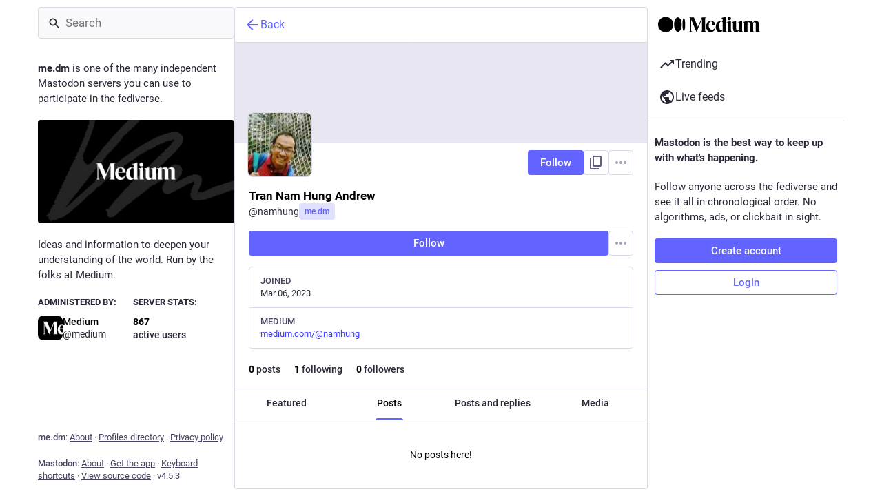

--- FILE ---
content_type: text/javascript
request_url: https://me.dm/packs/index-VYMTcugt.js
body_size: 4846
content:
import{j as e}from"./client-DZIGVCsa.js";import{r,ac as B,ad as D,d as O,u as w,a as I,a9 as H,aa as te,ae as ne,t as oe,m as $,f as E,af as Z}from"./index-mavpy844.js";import{c as V}from"./index-CQY32eYX.js";import{h as ie,N as re,L as y,u as X}from"./short_number-B0MjDPBX.js";import{a5 as q,a as _,u as j,am as R,I as le,L as ce,bI as de,bJ as ue,h as Y,aH as me,bK as U,bL as T,c as ge,bM as pe,e as fe,bN as he,bO as ve,aF as _e,aG as xe,bP as be}from"./useSelectableClick-CF9fyZwl.js";import{u as Me}from"./use-gesture-react.esm-C2YEqWrg.js";import{S as G}from"./add-FSDfBSwH.js";import{aa as je,ab as we,ac as ke,ad as N,W as Ne,V as Se}from"./status_quoted-_4UPljJZ.js";import{S as Te}from"./bookmarks-fill-b-iiV1B6.js";import{S as ye}from"./home-fill-Dpp2AV1i.js";import{S as Ce,a as Ie}from"./settings-C30SBWKW.js";import{S as Ee}from"./info-Bk7Ml9aC.js";import{s as Le,S as Ae}from"./notifications-CoT6B805.js";import{S as Fe}from"./notifications-Vp6wx34w.js";import{S as qe}from"./person_add-fill-DQeM1NZB.js";import{S as Re}from"./person_add-D5LhYSoB.js";import{S as Pe}from"./trending_up-Bxz4t3y9.js";import{A as Be}from"./index-BfNaKe42.js";import{I as C}from"./icon_with_badge-DwYf2zCy.js";import{S as De}from"./search-BbApFuXe.js";import{u as J}from"./follow_button-C-QLMgen.js";import{M as m}from"./message-rAhbXnF9.js";import{S as W}from"./tag-Cei0uCLl.js";import{S as z}from"./list_alt-CLjlm4Dn.js";import"./api-jZfidOrw.js";import{g as Oe}from"./lists-CDmHYxZe.js";import{I as He}from"./hashtag-DGvg_iFS.js";const $e=s=>r.createElement("svg",{xmlns:"http://www.w3.org/2000/svg",height:24,viewBox:"0 -960 960 960",width:24,...s},r.createElement("path",{d:"M160-80v-560q0-33 23.5-56.5T240-720h320q33 0 56.5 23.5T640-640v560L400-200 160-80Zm80-121 160-86 160 86v-439H240v439Zm480-39v-560H280v-80h440q33 0 56.5 23.5T800-800v560h-80ZM240-640h320-320Z"})),u=({icon:s,activeIcon:a,iconComponent:n,activeIconComponent:i,text:o,to:t,href:f,method:p,badge:h,transparent:x,...b})=>{const M=ie(t!=null?t:""),l=V("column-link",{"column-link--transparent":x}),c=typeof h<"u"?e.jsx("span",{className:"column-link__badge",children:h}):null,v=n?e.jsx(q,{id:typeof s=="string"?s:"",icon:n,className:"column-link__icon"}):s,k=a!=null?a:i?e.jsx(q,{id:typeof s=="string"?s:"",icon:i,className:"column-link__icon"}):v,S=!!M;return f?e.jsxs("a",{href:f,className:l,"data-method":p,...b,children:[S?k:v,e.jsx("span",{children:o}),c]}):t?e.jsxs(re,{to:t,className:l,...b,children:[S?k:v,e.jsx("span",{children:o}),c]}):null},Ze=()=>{const s=_(t=>B?t.accounts.get(B):void 0),a=_(t=>D?t.accounts.get(D):void 0),n=j(),i=r.useCallback(t=>(t.preventDefault(),t.stopPropagation(),n(R({modalType:"CONFIRM_LOG_OUT",modalProps:{}})),!1),[n]),o=e.jsxs(y,{to:"/@".concat(s==null?void 0:s.acct),children:[s==null?void 0:s.acct,"@",O]});return e.jsxs("div",{className:"sign-in-banner",children:[e.jsx("p",{children:a?e.jsx(m,{id:"moved_to_account_banner.text",defaultMessage:"Your account {disabledAccount} is currently disabled because you moved to {movedToAccount}.",values:{disabledAccount:o,movedToAccount:e.jsx(y,{to:"/@".concat(a.acct),children:a.acct.includes("@")?a.acct:"".concat(a.acct,"@").concat(O)})}}):e.jsx(m,{id:"disabled_account_banner.text",defaultMessage:"Your account {disabledAccount} is currently disabled.",values:{disabledAccount:o}})}),e.jsx("a",{href:"/auth/edit",className:"button button--block",children:e.jsx(m,{id:"disabled_account_banner.account_settings",defaultMessage:"Account settings"})}),e.jsx("button",{type:"button",className:"button button--block button-tertiary",onClick:i,children:e.jsx(m,{id:"confirmations.logout.confirm",defaultMessage:"Log out"})})]})},Ue=s=>r.createElement("svg",{xmlns:"http://www.w3.org/2000/svg",height:24,viewBox:"0 -960 960 960",width:24,...s},r.createElement("path",{d:"M480-344 240-584l56-56 184 184 184-184 56 56-240 240Z"})),Ge=s=>r.createElement("svg",{xmlns:"http://www.w3.org/2000/svg",height:24,viewBox:"0 -960 960 960",width:24,...s},r.createElement("path",{d:"M480-528 296-344l-56-56 240-240 240 240-56 56-184-184Z"})),Q=({children:s,to:a,icon:n,iconComponent:i,activeIconComponent:o,title:t,collapseTitle:f,expandTitle:p,loading:h})=>{const[x,b]=r.useState(!1),M=r.useId(),l=r.useCallback(()=>{b(c=>!c)},[b]);return e.jsxs("div",{className:"navigation-panel__list-panel",children:[e.jsxs("div",{className:"navigation-panel__list-panel__header",children:[e.jsx(u,{transparent:!0,to:a,icon:n,iconComponent:i,activeIconComponent:o,text:t,id:"".concat(M,"-title")}),(h||s.length>0)&&e.jsxs(e.Fragment,{children:[e.jsx("div",{className:"navigation-panel__list-panel__header__sep"}),e.jsx(le,{icon:"down",expanded:x,iconComponent:h?ce:x?Ge:Ue,title:x?f:p,onClick:l,"aria-controls":"".concat(M,"-content")})]})]}),s.length>0&&x&&e.jsx("div",{className:"navigation-panel__list-panel__items",role:"region",id:"".concat(M,"-content"),"aria-labelledby":"".concat(M,"-title"),children:s})]})},L=I({followedTags:{id:"navigation_bar.followed_tags",defaultMessage:"Followed hashtags"},expand:{id:"navigation_panel.expand_followed_tags",defaultMessage:"Expand followed hashtags menu"},collapse:{id:"navigation_panel.collapse_followed_tags",defaultMessage:"Collapse followed hashtags menu"}}),We=4,ze=()=>{const s=w(),a=j(),{tags:n,stale:i,loading:o}=_(t=>t.followedTags);return r.useEffect(()=>{i&&a(de())},[a,i]),e.jsx(Q,{to:"/followed_tags",icon:"hashtag",iconComponent:W,title:s.formatMessage(L.followedTags),collapseTitle:s.formatMessage(L.collapse),expandTitle:s.formatMessage(L.expand),loading:o,children:n.slice(0,We).map(t=>e.jsx(u,{transparent:!0,icon:"hashtag",iconComponent:W,text:"#".concat(t.name),to:"/tags/".concat(t.name)},t.name))})},K=s=>r.createElement("svg",{xmlns:"http://www.w3.org/2000/svg",height:24,viewBox:"0 -960 960 960",width:24,...s},r.createElement("path",{d:"M320-280q17 0 28.5-11.5T360-320q0-17-11.5-28.5T320-360q-17 0-28.5 11.5T280-320q0 17 11.5 28.5T320-280Zm0-160q17 0 28.5-11.5T360-480q0-17-11.5-28.5T320-520q-17 0-28.5 11.5T280-480q0 17 11.5 28.5T320-440Zm0-160q17 0 28.5-11.5T360-640q0-17-11.5-28.5T320-680q-17 0-28.5 11.5T280-640q0 17 11.5 28.5T320-600Zm120 320h240v-80H440v80Zm0-160h240v-80H440v80Zm0-160h240v-80H440v80ZM200-120q-33 0-56.5-23.5T120-200v-560q0-33 23.5-56.5T200-840h560q33 0 56.5 23.5T840-760v560q0 33-23.5 56.5T760-120H200Z"})),A=I({lists:{id:"navigation_bar.lists",defaultMessage:"Lists"},expand:{id:"navigation_panel.expand_lists",defaultMessage:"Expand list menu"},collapse:{id:"navigation_panel.collapse_lists",defaultMessage:"Collapse list menu"}}),Ke=()=>{const s=w(),a=j(),n=_(t=>Oe(t)),[i,o]=r.useState(!1);return r.useEffect(()=>{o(!0),a(ue()).then(()=>(o(!1),""))},[a,o]),e.jsx(Q,{to:"/lists",icon:"list-ul",iconComponent:z,activeIconComponent:K,title:s.formatMessage(A.lists),collapseTitle:s.formatMessage(A.collapse),expandTitle:s.formatMessage(A.expand),loading:i,children:n.map(t=>e.jsx(u,{icon:"list-ul",iconComponent:z,activeIconComponent:K,text:t.title,to:"/lists/".concat(t.id),transparent:!0},t.id))})},g=I({blocks:{id:"navigation_bar.blocks",defaultMessage:"Blocked users"},domainBlocks:{id:"navigation_bar.domain_blocks",defaultMessage:"Blocked domains"},mutes:{id:"navigation_bar.mutes",defaultMessage:"Muted users"},filters:{id:"navigation_bar.filters",defaultMessage:"Muted words"},administration:{id:"navigation_bar.administration",defaultMessage:"Administration"},moderation:{id:"navigation_bar.moderation",defaultMessage:"Moderation"},logout:{id:"navigation_bar.logout",defaultMessage:"Logout"},automatedDeletion:{id:"navigation_bar.automated_deletion",defaultMessage:"Automated post deletion"},accountSettings:{id:"navigation_bar.account_settings",defaultMessage:"Password and security"},importExport:{id:"navigation_bar.import_export",defaultMessage:"Import and export"},privacyAndReach:{id:"navigation_bar.privacy_and_reach",defaultMessage:"Privacy and reach"}}),Ve=()=>{const s=w(),{permissions:a}=Y(),n=j(),i=r.useMemo(()=>{const o=[{href:"/filters",text:s.formatMessage(g.filters)},{to:"/mutes",text:s.formatMessage(g.mutes)},{to:"/blocks",text:s.formatMessage(g.blocks)},{to:"/domain_blocks",text:s.formatMessage(g.domainBlocks)},null,{href:"/settings/privacy",text:s.formatMessage(g.privacyAndReach)},{href:"/statuses_cleanup",text:s.formatMessage(g.automatedDeletion)},{href:"/auth/edit",text:s.formatMessage(g.accountSettings)},{href:"/settings/export",text:s.formatMessage(g.importExport)}];je(a)&&o.push(null,{href:"/admin/reports",text:s.formatMessage(g.moderation)}),we(a)&&o.push({href:"/admin/dashboard",text:s.formatMessage(g.administration)});const t=()=>{n(R({modalType:"CONFIRM_LOG_OUT",modalProps:{}}))};return o.push(null,{text:s.formatMessage(g.logout),action:t}),o},[s,n,a]);return e.jsx(me,{items:i,placement:"bottom-start",children:e.jsxs("button",{className:"column-link column-link--transparent",children:[e.jsx(q,{id:"",icon:ke,className:"column-link__icon"}),e.jsx(m,{id:"navigation_bar.more",defaultMessage:"More"})]})})},Xe=()=>{const s=j(),a=r.useCallback(()=>s(R({modalType:"CLOSED_REGISTRATIONS",modalProps:{}})),[s]);let n;const i=_(o=>{var t;return(t=o.server.getIn(["server","registrations","url"],null))!=null?t:"/auth/sign_up"});return H?e.jsxs("div",{className:"sign-in-banner",children:[e.jsx("p",{children:e.jsx("strong",{children:e.jsx(m,{id:"sign_in_banner.mastodon_is",defaultMessage:"Mastodon is the best way to keep up with what's happening."})})}),e.jsx("p",{children:e.jsx(m,{id:"sign_in_banner.follow_anyone",defaultMessage:"Follow anyone across the fediverse and see it all in chronological order. No algorithms, ads, or clickbait in sight."})}),e.jsx("a",{href:H,"data-method":"post",className:"button button--block button-tertiary",children:e.jsx(m,{id:"sign_in_banner.sso_redirect",defaultMessage:"Login or Register"})})]}):(te?n=e.jsx("a",{href:i,className:"button button--block",children:e.jsx(m,{id:"sign_in_banner.create_account",defaultMessage:"Create account"})}):n=e.jsx("button",{className:"button button--block",onClick:a,children:e.jsx(m,{id:"sign_in_banner.create_account",defaultMessage:"Create account"})}),e.jsxs("div",{className:"sign-in-banner",children:[e.jsx("p",{children:e.jsx("strong",{children:e.jsx(m,{id:"sign_in_banner.mastodon_is",defaultMessage:"Mastodon is the best way to keep up with what's happening."})})}),e.jsx("p",{children:e.jsx(m,{id:"sign_in_banner.follow_anyone",defaultMessage:"Follow anyone across the fediverse and see it all in chronological order. No algorithms, ads, or clickbait in sight."})}),n,e.jsx("a",{href:"/auth/sign_in",className:"button button--block button-tertiary",children:e.jsx(m,{id:"sign_in_banner.sign_in",defaultMessage:"Login"})})]}))},Ye=()=>{const s=j(),a=_(n=>n.trends.getIn(["tags","items"]));return r.useEffect(()=>{s(U());const n=setInterval(()=>{s(U())},900*1e3);return()=>{clearInterval(n)}},[s]),!ne||a.isEmpty()?null:e.jsx("div",{className:"navigation-panel__portal",children:e.jsxs("div",{className:"getting-started__trends",children:[e.jsx("h4",{children:e.jsx(y,{to:"/explore/tags",children:e.jsx(m,{id:"trends.trending_now",defaultMessage:"Trending now"})})}),a.take(4).map(n=>e.jsx(He,{hashtag:n},n.get("name")))]})})},d=I({home:{id:"tabs_bar.home",defaultMessage:"Home"},notifications:{id:"tabs_bar.notifications",defaultMessage:"Notifications"},explore:{id:"explore.title",defaultMessage:"Trending"},firehose:{id:"column.firehose",defaultMessage:"Live feeds"},firehose_singular:{id:"column.firehose_singular",defaultMessage:"Live feed"},direct:{id:"navigation_bar.direct",defaultMessage:"Private mentions"},favourites:{id:"navigation_bar.favourites",defaultMessage:"Favorites"},bookmarks:{id:"navigation_bar.bookmarks",defaultMessage:"Bookmarks"},preferences:{id:"navigation_bar.preferences",defaultMessage:"Preferences"},followsAndFollowers:{id:"navigation_bar.follows_and_followers",defaultMessage:"Follows and followers"},about:{id:"navigation_bar.about",defaultMessage:"About"},search:{id:"navigation_bar.search",defaultMessage:"Search"},searchTrends:{id:"navigation_bar.search_trends",defaultMessage:"Search / Trending"},advancedInterface:{id:"navigation_bar.advanced_interface",defaultMessage:"Open in advanced web interface"},openedInClassicInterface:{id:"navigation_bar.opened_in_classic_interface",defaultMessage:"Posts, accounts, and other specific pages are opened by default in the classic web interface."},followRequests:{id:"navigation_bar.follow_requests",defaultMessage:"Follow requests"},logout:{id:"navigation_bar.logout",defaultMessage:"Logout"},compose:{id:"tabs_bar.publish",defaultMessage:"New Post"}}),Je=()=>{const s=_(Le),a=w();return e.jsx(u,{transparent:!0,to:"/notifications",icon:e.jsx(C,{id:"bell",icon:Fe,count:s,className:"column-link__icon"}),activeIcon:e.jsx(C,{id:"bell",icon:Ae,count:s,className:"column-link__icon"}),text:a.formatMessage(d.notifications)},"notifications")},Qe=()=>{const s=w(),a=_(i=>{var o,t;return(t=(o=i.user_lists.getIn(["follow_requests","items"]))==null?void 0:o.size)!=null?t:0}),n=j();return r.useEffect(()=>{n(be())},[n]),a===0?null:e.jsx(u,{transparent:!0,to:"/follow_requests",icon:e.jsx(C,{id:"user-plus",icon:Re,count:a,className:"column-link__icon"}),activeIcon:e.jsx(C,{id:"user-plus",icon:qe,count:a,className:"column-link__icon"}),text:s.formatMessage(d.followRequests)})},es=()=>$?e.jsx("div",{className:"navigation-bar",children:e.jsx(Be,{id:$,minimal:!0,size:36})}):null,ss=(s,{pathname:a})=>!!s||a.startsWith("/public"),F=284,as=({multiColumn:s=!1})=>{const a=w(),{signedIn:n,permissions:i,disabledAccountId:o}=Y(),t=X(),f=J("full")&&!s;let p;return he&&(p=e.jsxs("div",{className:"switch-to-advanced",children:[a.formatMessage(d.openedInClassicInterface)," ",e.jsx("a",{href:"/deck".concat(t.pathname),className:"switch-to-advanced__toggle",children:a.formatMessage(d.advancedInterface)})]})),e.jsxs("div",{className:"navigation-panel",children:[e.jsx("div",{className:"navigation-panel__logo",children:e.jsx(y,{to:"/",className:"column-link column-link--logo",children:e.jsx(ve,{})})}),f&&e.jsx(De,{singleColumn:!0}),!s&&e.jsx(es,{}),p&&e.jsx("div",{className:"navigation-panel__banner",children:p}),e.jsxs("div",{className:"navigation-panel__menu",children:[n&&e.jsxs(e.Fragment,{children:[!s&&e.jsx(u,{to:"/publish",icon:"plus",iconComponent:G,activeIconComponent:G,text:a.formatMessage(d.compose),className:"button navigation-panel__compose-button"}),e.jsx(u,{transparent:!0,to:"/home",icon:"home",iconComponent:Ce,activeIconComponent:ye,text:a.formatMessage(d.home)})]}),oe&&e.jsx(u,{transparent:!0,to:"/explore",icon:"explore",iconComponent:Pe,text:a.formatMessage(d.explore)}),(N(n,i,E)||N(n,i,Z))&&e.jsx(u,{transparent:!0,to:N(n,i,E)?"/public/local":"/public/remote",icon:"globe",iconComponent:Ne,isActive:ss,text:a.formatMessage(N(n,i,E)&&N(n,i,Z)?d.firehose:d.firehose_singular)}),n&&e.jsxs(e.Fragment,{children:[e.jsx(Je,{}),e.jsx(Qe,{}),e.jsx("hr",{}),e.jsx(Ke,{}),e.jsx(ze,{}),e.jsx(u,{transparent:!0,to:"/favourites",icon:"star",iconComponent:xe,activeIconComponent:_e,text:a.formatMessage(d.favourites)}),e.jsx(u,{transparent:!0,to:"/bookmarks",icon:"bookmarks",iconComponent:$e,activeIconComponent:Te,text:a.formatMessage(d.bookmarks)}),e.jsx(u,{transparent:!0,to:"/conversations",icon:"at",iconComponent:Se,text:a.formatMessage(d.direct)}),e.jsx("hr",{}),e.jsx(u,{transparent:!0,href:"/settings/preferences",icon:"cog",iconComponent:Ie,text:a.formatMessage(d.preferences)}),e.jsx(Ve,{})]}),e.jsx("div",{className:"navigation-panel__legal",children:e.jsx(u,{transparent:!0,to:"/about",icon:"ellipsis-h",iconComponent:Ee,text:a.formatMessage(d.about)})}),!n&&e.jsxs("div",{className:"navigation-panel__sign-in-banner",children:[e.jsx("hr",{}),o?e.jsx(Ze,{}):e.jsx(Xe,{})]})]}),e.jsx("div",{className:"flex-spacer"}),e.jsx(Ye,{})]})},Es=()=>{const s=_(l=>l.navigation.open),a=j(),n=J("openable"),i=X(),o=r.useRef(null);r.useEffect(()=>{a(T())},[a,i]),r.useEffect(()=>{const l=v=>{o.current&&v.target===o.current&&a(T())},c=v=>{v.key==="Escape"&&a(T())};return document.addEventListener("click",l),document.addEventListener("keyup",c),()=>{document.removeEventListener("click",l),document.removeEventListener("keyup",c)}},[a]);const t=getComputedStyle(document.body).direction!=="rtl",f=t?F:-F,[{x:p},h]=ge(()=>({x:s?0:f,onRest:{x({value:l}){l===0?a(pe()):(t?l>0:l<0)&&a(T())}}}),[s]),x=Me(({last:l,offset:[c],velocity:[v],direction:[k],cancel:S})=>{const ee=t?k:-k,P=t?c:-c;if(P<-70&&S(),l){const se=P>F/2,ae=v>.5&&ee>0;se||ae?h.start({x:f}):h.start({x:0})}else h.start({x:c,immediate:!0})},{from:()=>[p.get(),0],filterTaps:!0,bounds:t?{left:0}:{right:0},rubberband:!0,enabled:n}),b=r.useRef();r.useEffect(()=>{var l;if(s){const c=document.querySelector(".navigation-panel__menu .column-link");b.current=document.activeElement,c==null||c.focus()}else(l=b.current)==null||l.focus()},[s]);const M=n&&s;return e.jsx("div",{className:V("columns-area__panels__pane columns-area__panels__pane--start columns-area__panels__pane--navigational",{"columns-area__panels__pane--overlay":M}),ref:o,children:e.jsx(fe.div,{className:"columns-area__panels__pane__inner",...x(),style:n?{x:p}:void 0,children:e.jsx(as,{})})})};export{Es as C,as as N};
//# sourceMappingURL=index-VYMTcugt.js.map


--- FILE ---
content_type: text/javascript
request_url: https://me.dm/packs/fuzzysort-5wMWcwUb.js
body_size: 2983
content:
import{g as Ie}from"./index-mavpy844.js";var X={exports:{}},ye=X.exports,_e;function me(){return _e||(_e=1,function(ae){((ne,Y)=>{ae.exports?ae.exports=Y():ne.fuzzysort=Y()})(ye,ne=>{var Y=(r,e)=>{if(!r||!e)return b;var a=le(r);P(e)||(e=E(e));var i=a.bitflags;return(i&e._bitflags)!==i?b:D(a,e)},ge=(r,e,a)=>{if(!r)return a!=null&&a.all?xe(e,a):ee;var i=le(r),v=i.bitflags,f=i.containsSpace,n=K((a==null?void 0:a.threshold)||0),s=(a==null?void 0:a.limit)||j,t=0,u=0,c=e.length;function m(q){t<s?(Q.add(q),++t):(++u,q._score>Q.peek()._score&&Q.replaceTop(q))}if(a!=null&&a.key)for(var L=a.key,g=0;g<c;++g){var y=e[g],o=J(y,L);if(o&&(P(o)||(o=E(o)),(v&o._bitflags)===v)){var x=D(i,o);x!==b&&(x._score<n||(x.obj=y,m(x)))}}else if(a!=null&&a.keys){var A=a.keys,z=A.length;e:for(var g=0;g<c;++g){var y=e[g];{for(var I=0,_=0;_<z;++_){var L=A[_],o=J(y,L);if(!o){p[_]=V;continue}P(o)||(o=E(o)),p[_]=o,I|=o._bitflags}if((v&I)!==v)continue}if(f)for(let h=0;h<i.spaceSearches.length;h++)N[h]=B;for(var _=0;_<z;++_){if(o=p[_],o===V){G[_]=V;continue}if(G[_]=D(i,o,!1,f),G[_]===b){G[_]=V;continue}if(f)for(let d=0;d<i.spaceSearches.length;d++){if(M[d]>-1e3&&N[d]>B){var S=(N[d]+M[d])/4;S>N[d]&&(N[d]=S)}M[d]>N[d]&&(N[d]=M[d])}}if(f){for(let h=0;h<i.spaceSearches.length;h++)if(N[h]===B)continue e}else{var l=!1;for(let h=0;h<z;h++)if(G[h]._score!==B){l=!0;break}if(!l)continue}var C=new ie(z);for(let h=0;h<z;h++)C[h]=G[h];if(f){var w=0;for(let h=0;h<i.spaceSearches.length;h++)w+=N[h]}else{var w=B;for(let d=0;d<z;d++){var x=C[d];if(x._score>-1e3&&w>B){var S=(w+x._score)/4;S>w&&(w=S)}x._score>w&&(w=x._score)}}if(C.obj=y,C._score=w,a!=null&&a.scoreFn){if(w=a.scoreFn(C),!w)continue;w=K(w),C._score=w}w<n||m(C)}}else for(var g=0;g<c;++g){var o=e[g];if(o&&(P(o)||(o=E(o)),(v&o._bitflags)===v)){var x=D(i,o);x!==b&&(x._score<n||m(x))}}if(t===0)return ee;for(var T=new Array(t),g=t-1;g>=0;--g)T[g]=Q.poll();return T.total=t+u,T},oe=(r,e="<b>",a="</b>")=>{for(var i=typeof e=="function"?e:void 0,v=r.target,f=v.length,n=r.indexes,s="",t=0,u=0,c=!1,m=[],L=0;L<f;++L){var g=v[L];if(n[u]===L){if(++u,c||(c=!0,i?(m.push(s),s=""):s+=e),u===n.length){i?(s+=g,m.push(i(s,t++)),s="",m.push(v.substr(L+1))):s+=g+a+v.substr(L+1);break}}else c&&(c=!1,i?(m.push(i(s,t++)),s=""):s+=a);s+=g}return i?m:s},$=r=>{typeof r=="number"?r=""+r:typeof r!="string"&&(r="");var e=Z(r);return ve(r,{_targetLower:e._lower,_targetLowerCodes:e.lowerCodes,_bitflags:e.bitflags})},he=()=>{U.clear(),R.clear()};class fe{get indexes(){return this._indexes.slice(0,this._indexes.len).sort((e,a)=>e-a)}set indexes(e){return this._indexes=e}highlight(e,a){return oe(this,e,a)}get score(){return te(this._score)}set score(e){this._score=K(e)}}class ie extends Array{get score(){return te(this._score)}set score(e){this._score=K(e)}}var ve=(r,e)=>{var i,v,f,n,s,t,u;const a=new fe;return a.target=r,a.obj=(i=e.obj)!=null?i:b,a._score=(v=e._score)!=null?v:B,a._indexes=(f=e._indexes)!=null?f:[],a._targetLower=(n=e._targetLower)!=null?n:"",a._targetLowerCodes=(s=e._targetLowerCodes)!=null?s:b,a._nextBeginningIndexes=(t=e._nextBeginningIndexes)!=null?t:b,a._bitflags=(u=e._bitflags)!=null?u:0,a},te=r=>r===B?0:r>1?r:Math.E**(((-r+1)**.04307-1)*-2),K=r=>r===0?B:r>1?r:1-Math.pow(Math.log(r)/-2+1,1/.04307),se=r=>{typeof r=="number"?r=""+r:typeof r!="string"&&(r=""),r=r.trim();var e=Z(r),a=[];if(e.containsSpace){var i=r.split(/\s+/);i=[...new Set(i)];for(var v=0;v<i.length;v++)if(i[v]!==""){var f=Z(i[v]);a.push({lowerCodes:f.lowerCodes,_lower:i[v].toLowerCase(),containsSpace:!1})}}return{lowerCodes:e.lowerCodes,_lower:e._lower,containsSpace:e.containsSpace,bitflags:e.bitflags,spaceSearches:a}},E=r=>{if(r.length>999)return $(r);var e=U.get(r);return e!==void 0||(e=$(r),U.set(r,e)),e},le=r=>{if(r.length>999)return se(r);var e=R.get(r);return e!==void 0||(e=se(r),R.set(r,e)),e},xe=(r,e)=>{var a=[];a.total=r.length;var i=(e==null?void 0:e.limit)||j;if(e!=null&&e.key)for(var v=0;v<r.length;v++){var f=r[v],n=J(f,e.key);if(n!=b){P(n)||(n=E(n));var s=ve(n.target,{_score:n._score,obj:f});if(a.push(s),a.length>=i)return a}}else if(e!=null&&e.keys)for(var v=0;v<r.length;v++){for(var f=r[v],t=new ie(e.keys.length),u=e.keys.length-1;u>=0;--u){var n=J(f,e.keys[u]);if(!n){t[u]=V;continue}P(n)||(n=E(n)),n._score=B,n._indexes.len=0,t[u]=n}if(t.obj=f,t._score=B,a.push(t),a.length>=i)return a}else for(var v=0;v<r.length;v++){var n=r[v];if(n!=b&&(P(n)||(n=E(n)),n._score=B,n._indexes.len=0,a.push(n),a.length>=i))return a}return a},D=(r,e,a=!1,i=!1)=>{if(a===!1&&r.containsSpace)return de(r,e,i);for(var v=r._lower,f=r.lowerCodes,n=f[0],s=e._targetLowerCodes,t=f.length,u=s.length,g=0,c=0,m=0;;){var L=n===s[c];if(L){if(k[m++]=c,++g,g===t)break;n=f[g]}if(++c,c>=u)return b}var g=0,y=!1,o=0,x=e._nextBeginningIndexes;x===b&&(x=e._nextBeginningIndexes=be(e.target)),c=k[0]===0?0:x[k[0]-1];var A=0;if(c!==u)for(;;)if(c>=u){if(g<=0||(++A,A>200))break;--g;var z=O[--o];c=x[z]}else{var L=f[g]===s[c];if(L){if(O[o++]=c,++g,g===t){y=!0;break}++c}else c=x[c]}var I=t<=1?-1:e._targetLower.indexOf(v,k[0]),_=!!~I,S=_?I===0||e._nextBeginningIndexes[I-1]===I:!1;if(_&&!S){for(var l=0;l<x.length;l=x[l])if(!(l<=I)){for(var C=0;C<t&&f[C]===e._targetLowerCodes[l+C];C++);if(C===t){I=l,S=!0;break}}}var w=h=>{for(var d=0,ce=0,F=1;F<t;++F)h[F]-h[F-1]!==1&&(d-=h[F],++ce);var Le=h[t-1]-h[0]-(t-1);if(d-=(12+Le)*ce,h[0]!==0&&(d-=h[0]*h[0]*.2),!y)d*=1e3;else{for(var re=1,F=x[0];F<u;F=x[F])++re;re>24&&(d*=(re-24)*10)}return d-=(u-t)/2,_&&(d/=1+t*t*1),S&&(d/=1+t*t*1),d-=(u-t)/2,d};if(y)if(S){for(var l=0;l<t;++l)k[l]=I+l;var T=k,q=w(k)}else var T=O,q=w(O);else{if(_)for(var l=0;l<t;++l)k[l]=I+l;var T=k,q=w(T)}e._score=q;for(var l=0;l<t;++l)e._indexes[l]=T[l];e._indexes.len=t;const W=new fe;return W.target=e.target,W._score=e._score,W._indexes=e._indexes,W},de=(r,e,a)=>{for(var i=new Set,v=0,f=b,n=0,s=r.spaceSearches,t=s.length,u=0,c=()=>{for(let S=u-1;S>=0;S--)e._nextBeginningIndexes[H[S*2+0]]=H[S*2+1]},m=!1,_=0;_<t;++_){M[_]=B;var L=s[_];if(f=D(L,e),a){if(f===b)continue;m=!0}else if(f===b)return c(),b;var g=_===t-1;if(!g){var y=f._indexes,o=!0;for(let l=0;l<y.len-1;l++)if(y[l+1]-y[l]!==1){o=!1;break}if(o){var x=y[y.len-1]+1,A=e._nextBeginningIndexes[x-1];for(let l=x-1;l>=0&&A===e._nextBeginningIndexes[l];l--)e._nextBeginningIndexes[l]=x,H[u*2+0]=l,H[u*2+1]=A,u++}}v+=f._score/t,M[_]=f._score/t,f._indexes[0]<n&&(v-=(n-f._indexes[0])*2),n=f._indexes[0];for(var z=0;z<f._indexes.len;++z)i.add(f._indexes[z])}if(a&&!m)return b;c();var I=D(r,e,!0);if(I!==b&&I._score>v){if(a)for(var _=0;_<t;++_)M[_]=I._score/t;return I}a&&(f=e),f._score=v;var _=0;for(let S of i)f._indexes[_++]=S;return f._indexes.len=_,f},ue=r=>r.replace(new RegExp("\\p{Script=Latin}+","gu"),e=>e.normalize("NFD")).replace(/[\u0300-\u036f]/g,""),Z=r=>{r=ue(r);for(var e=r.length,a=r.toLowerCase(),i=[],v=0,f=!1,n=0;n<e;++n){var s=i[n]=a.charCodeAt(n);if(s===32){f=!0;continue}var t=s>=97&&s<=122?s-97:s>=48&&s<=57?26:s<=127?30:31;v|=1<<t}return{lowerCodes:i,bitflags:v,containsSpace:f,_lower:a}},we=r=>{for(var e=r.length,a=[],i=0,v=!1,f=!1,n=0;n<e;++n){var s=r.charCodeAt(n),t=s>=65&&s<=90,u=t||s>=97&&s<=122||s>=48&&s<=57,c=t&&!v||!f||!u;v=t,f=u,c&&(a[i++]=n)}return a},be=r=>{r=ue(r);for(var e=r.length,a=we(r),i=[],v=a[0],f=0,n=0;n<e;++n)v>n?i[n]=v:(v=a[++f],i[n]=v===void 0?e:v);return i},U=new Map,R=new Map,k=[],O=[],H=[],N=[],M=[],p=[],G=[],J=(r,e)=>{var a=r[e];if(a!==void 0)return a;if(typeof e=="function")return e(r);var i=e;Array.isArray(e)||(i=e.split("."));for(var v=i.length,f=-1;r&&++f<v;)r=r[i[f]];return r},P=r=>typeof r=="object"&&typeof r._bitflags=="number",j=1/0,B=-j,ee=[];ee.total=0;var b=null,V=$(""),Se=r=>{var e=[],a=0,i={},v=f=>{for(var n=0,s=e[n],t=1;t<a;){var u=t+1;n=t,u<a&&e[u]._score<e[t]._score&&(n=u),e[n-1>>1]=e[n],t=1+(n<<1)}for(var c=n-1>>1;n>0&&s._score<e[c]._score;c=(n=c)-1>>1)e[n]=e[c];e[n]=s};return i.add=f=>{var n=a;e[a++]=f;for(var s=n-1>>1;n>0&&f._score<e[s]._score;s=(n=s)-1>>1)e[n]=e[s];e[n]=f},i.poll=f=>{if(a!==0){var n=e[0];return e[0]=e[--a],v(),n}},i.peek=f=>{if(a!==0)return e[0]},i.replaceTop=f=>{e[0]=f,v()},i},Q=Se();return{single:Y,go:ge,prepare:$,cleanup:he}})}(X)),X.exports}var Be=me();const ze=Ie(Be);export{ze as f};
//# sourceMappingURL=fuzzysort-5wMWcwUb.js.map


--- FILE ---
content_type: text/javascript
request_url: https://me.dm/packs/useSelectableClick-CF9fyZwl.js
body_size: 155205
content:
var rT=Object.defineProperty;var nT=(e,t,r)=>t in e?rT(e,t,{enumerable:!0,configurable:!0,writable:!0,value:r}):e[t]=r;var jr=(e,t,r)=>nT(e,typeof t!="symbol"?t+"":t,r);import{r as m,g as Rt,R as _a,A as Uv,B as sT,C as iT,m as rt,D as Dv,I as oT,a as Kr,E as cn,y as qv,d as aT,G as uT,u as gn,j as cT,k as sa,H as jv,p as ga,J as td,q as lT}from"./index-mavpy844.js";import{b as fT,j as v,r as rd,_ as ye}from"./client-DZIGVCsa.js";import{c as Se}from"./index-CQY32eYX.js";import{M as Ve}from"./message-rAhbXnF9.js";import{j as dT,k as pT,u as hT,a as nd,m as mT,b as tf,n as _T,R as $v}from"./relative_timestamp-C8eNGbSs.js";import{d as gT,c as vT,e as yT,r as ST,S as $u,_ as Hv,f as Ut,P as pe,L as sd,g as ET}from"./short_number-B0MjDPBX.js";import{j as bT}from"./index-DUY7J2K7.js";import{S as Bv}from"./skeleton-CBMHV7xu.js";import{b as zt,c as st,a as D,g as Oe,d as wT,e as CT,f as Ua,h as zv}from"./api-jZfidOrw.js";import{i as id,a as TT}from"./load_locale-ABxPo9Nz.js";import{A as Hu,a as Vv}from"./index-DiPYjm3h.js";import{r as OT}from"./ready-DpOgoWSg.js";var od=Bi(),ne=e=>Hi(e,od),ad=Bi();ne.write=e=>Hi(e,ad);var Da=Bi();ne.onStart=e=>Hi(e,Da);var ud=Bi();ne.onFrame=e=>Hi(e,ud);var cd=Bi();ne.onFinish=e=>Hi(e,cd);var us=[];ne.setTimeout=(e,t)=>{const r=ne.now()+t,n=()=>{const i=us.findIndex(o=>o.cancel==n);~i&&us.splice(i,1),un-=~i?1:0},s={time:r,handler:e,cancel:n};return us.splice(Gv(r),0,s),un+=1,Wv(),s};var Gv=e=>~(~us.findIndex(t=>t.time>e)||~us.length);ne.cancel=e=>{Da.delete(e),ud.delete(e),cd.delete(e),od.delete(e),ad.delete(e)};ne.sync=e=>{rf=!0,ne.batchedUpdates(e),rf=!1};ne.throttle=e=>{let t;function r(){try{e(...t)}finally{t=null}}function n(...s){t=s,ne.onStart(r)}return n.handler=e,n.cancel=()=>{Da.delete(r),t=null},n};var ld=typeof window<"u"?window.requestAnimationFrame:()=>{};ne.use=e=>ld=e;ne.now=typeof performance<"u"?()=>performance.now():Date.now;ne.batchedUpdates=e=>e();ne.catch=console.error;ne.frameLoop="always";ne.advance=()=>{ne.frameLoop!=="demand"?console.warn("Cannot call the manual advancement of rafz whilst frameLoop is not set as demand"):Kv()};var an=-1,un=0,rf=!1;function Hi(e,t){rf?(t.delete(e),e(0)):(t.add(e),Wv())}function Wv(){an<0&&(an=0,ne.frameLoop!=="demand"&&ld(Qv))}function xT(){an=-1}function Qv(){~an&&(ld(Qv),ne.batchedUpdates(Kv))}function Kv(){const e=an;an=ne.now();const t=Gv(an);if(t&&(Xv(us.splice(0,t),r=>r.handler()),un-=t),!un){xT();return}Da.flush(),od.flush(e?Math.min(64,an-e):16.667),ud.flush(),ad.flush(),cd.flush()}function Bi(){let e=new Set,t=e;return{add(r){un+=t==e&&!e.has(r)?1:0,e.add(r)},delete(r){return un-=t==e&&e.has(r)?1:0,e.delete(r)},flush(r){t.size&&(e=new Set,un-=t.size,Xv(t,n=>n(r)&&e.add(n)),un+=e.size,t=e)}}}function Xv(e,t){e.forEach(r=>{try{t(r)}catch(n){ne.catch(n)}})}var IT=Object.defineProperty,RT=(e,t)=>{for(var r in t)IT(e,r,{get:t[r],enumerable:!0})},_r={};RT(_r,{assign:()=>LT,colors:()=>ln,createStringInterpolator:()=>dd,skipAnimation:()=>Zv,to:()=>Yv,willAdvance:()=>pd});function nf(){}var AT=(e,t,r)=>Object.defineProperty(e,t,{value:r,writable:!0,configurable:!0}),M={arr:Array.isArray,obj:e=>!!e&&e.constructor.name==="Object",fun:e=>typeof e=="function",str:e=>typeof e=="string",num:e=>typeof e=="number",und:e=>e===void 0};function Br(e,t){if(M.arr(e)){if(!M.arr(t)||e.length!==t.length)return!1;for(let r=0;r<e.length;r++)if(e[r]!==t[r])return!1;return!0}return e===t}var ee=(e,t)=>e.forEach(t);function Ir(e,t,r){if(M.arr(e)){for(let n=0;n<e.length;n++)t.call(r,e[n],"".concat(n));return}for(const n in e)e.hasOwnProperty(n)&&t.call(r,e[n],n)}var ht=e=>M.und(e)?[]:M.arr(e)?e:[e];function ai(e,t){if(e.size){const r=Array.from(e);e.clear(),ee(r,t)}}var ti=(e,...t)=>ai(e,r=>r(...t)),fd=()=>typeof window>"u"||!window.navigator||/ServerSideRendering|^Deno\//.test(window.navigator.userAgent),dd,Yv,ln=null,Zv=!1,pd=nf,LT=e=>{e.to&&(Yv=e.to),e.now&&(ne.now=e.now),e.colors!==void 0&&(ln=e.colors),e.skipAnimation!=null&&(Zv=e.skipAnimation),e.createStringInterpolator&&(dd=e.createStringInterpolator),e.requestAnimationFrame&&ne.use(e.requestAnimationFrame),e.batchedUpdates&&(ne.batchedUpdates=e.batchedUpdates),e.willAdvance&&(pd=e.willAdvance),e.frameLoop&&(ne.frameLoop=e.frameLoop)},ui=new Set,Jt=[],Bu=[],va=0,qa={get idle(){return!ui.size&&!Jt.length},start(e){va>e.priority?(ui.add(e),ne.onStart(PT)):(Jv(e),ne(sf))},advance:sf,sort(e){if(va)ne.onFrame(()=>qa.sort(e));else{const t=Jt.indexOf(e);~t&&(Jt.splice(t,1),ey(e))}},clear(){Jt=[],ui.clear()}};function PT(){ui.forEach(Jv),ui.clear(),ne(sf)}function Jv(e){Jt.includes(e)||ey(e)}function ey(e){Jt.splice(NT(Jt,t=>t.priority>e.priority),0,e)}function sf(e){const t=Bu;for(let r=0;r<Jt.length;r++){const n=Jt[r];va=n.priority,n.idle||(pd(n),n.advance(e),n.idle||t.push(n))}return va=0,Bu=Jt,Bu.length=0,Jt=t,Jt.length>0}function NT(e,t){const r=e.findIndex(t);return r<0?e.length:r}var MT={transparent:0,aliceblue:4042850303,antiquewhite:4209760255,aqua:16777215,aquamarine:2147472639,azure:4043309055,beige:4126530815,bisque:4293182719,black:255,blanchedalmond:4293643775,blue:65535,blueviolet:2318131967,brown:2771004159,burlywood:3736635391,burntsienna:3934150143,cadetblue:1604231423,chartreuse:2147418367,chocolate:3530104575,coral:4286533887,cornflowerblue:1687547391,cornsilk:4294499583,crimson:3692313855,cyan:16777215,darkblue:35839,darkcyan:9145343,darkgoldenrod:3095792639,darkgray:2846468607,darkgreen:6553855,darkgrey:2846468607,darkkhaki:3182914559,darkmagenta:2332068863,darkolivegreen:1433087999,darkorange:4287365375,darkorchid:2570243327,darkred:2332033279,darksalmon:3918953215,darkseagreen:2411499519,darkslateblue:1211993087,darkslategray:793726975,darkslategrey:793726975,darkturquoise:13554175,darkviolet:2483082239,deeppink:4279538687,deepskyblue:12582911,dimgray:1768516095,dimgrey:1768516095,dodgerblue:512819199,firebrick:2988581631,floralwhite:4294635775,forestgreen:579543807,fuchsia:4278255615,gainsboro:3705462015,ghostwhite:4177068031,gold:4292280575,goldenrod:3668254975,gray:2155905279,green:8388863,greenyellow:2919182335,grey:2155905279,honeydew:4043305215,hotpink:4285117695,indianred:3445382399,indigo:1258324735,ivory:4294963455,khaki:4041641215,lavender:3873897215,lavenderblush:4293981695,lawngreen:2096890111,lemonchiffon:4294626815,lightblue:2916673279,lightcoral:4034953471,lightcyan:3774873599,lightgoldenrodyellow:4210742015,lightgray:3553874943,lightgreen:2431553791,lightgrey:3553874943,lightpink:4290167295,lightsalmon:4288707327,lightseagreen:548580095,lightskyblue:2278488831,lightslategray:2005441023,lightslategrey:2005441023,lightsteelblue:2965692159,lightyellow:4294959359,lime:16711935,limegreen:852308735,linen:4210091775,magenta:4278255615,maroon:2147483903,mediumaquamarine:1724754687,mediumblue:52735,mediumorchid:3126187007,mediumpurple:2473647103,mediumseagreen:1018393087,mediumslateblue:2070474495,mediumspringgreen:16423679,mediumturquoise:1221709055,mediumvioletred:3340076543,midnightblue:421097727,mintcream:4127193855,mistyrose:4293190143,moccasin:4293178879,navajowhite:4292783615,navy:33023,oldlace:4260751103,olive:2155872511,olivedrab:1804477439,orange:4289003775,orangered:4282712319,orchid:3664828159,palegoldenrod:4008225535,palegreen:2566625535,paleturquoise:2951671551,palevioletred:3681588223,papayawhip:4293907967,peachpuff:4292524543,peru:3448061951,pink:4290825215,plum:3718307327,powderblue:2967529215,purple:2147516671,rebeccapurple:1714657791,red:4278190335,rosybrown:3163525119,royalblue:1097458175,saddlebrown:2336560127,salmon:4202722047,sandybrown:4104413439,seagreen:780883967,seashell:4294307583,sienna:2689740287,silver:3233857791,skyblue:2278484991,slateblue:1784335871,slategray:1887473919,slategrey:1887473919,snow:4294638335,springgreen:16744447,steelblue:1182971135,tan:3535047935,teal:8421631,thistle:3636451583,tomato:4284696575,turquoise:1088475391,violet:4001558271,wheat:4125012991,white:4294967295,whitesmoke:4126537215,yellow:4294902015,yellowgreen:2597139199},mr="[-+]?\\d*\\.?\\d+",ya=mr+"%";function ja(...e){return"\\(\\s*("+e.join(")\\s*,\\s*(")+")\\s*\\)"}var FT=new RegExp("rgb"+ja(mr,mr,mr)),kT=new RegExp("rgba"+ja(mr,mr,mr,mr)),UT=new RegExp("hsl"+ja(mr,ya,ya)),DT=new RegExp("hsla"+ja(mr,ya,ya,mr)),qT=/^#([0-9a-fA-F]{1})([0-9a-fA-F]{1})([0-9a-fA-F]{1})$/,jT=/^#([0-9a-fA-F]{1})([0-9a-fA-F]{1})([0-9a-fA-F]{1})([0-9a-fA-F]{1})$/,$T=/^#([0-9a-fA-F]{6})$/,HT=/^#([0-9a-fA-F]{8})$/;function BT(e){let t;return typeof e=="number"?e>>>0===e&&e>=0&&e<=4294967295?e:null:(t=$T.exec(e))?parseInt(t[1]+"ff",16)>>>0:ln&&ln[e]!==void 0?ln[e]:(t=FT.exec(e))?(ns(t[1])<<24|ns(t[2])<<16|ns(t[3])<<8|255)>>>0:(t=kT.exec(e))?(ns(t[1])<<24|ns(t[2])<<16|ns(t[3])<<8|uh(t[4]))>>>0:(t=qT.exec(e))?parseInt(t[1]+t[1]+t[2]+t[2]+t[3]+t[3]+"ff",16)>>>0:(t=HT.exec(e))?parseInt(t[1],16)>>>0:(t=jT.exec(e))?parseInt(t[1]+t[1]+t[2]+t[2]+t[3]+t[3]+t[4]+t[4],16)>>>0:(t=UT.exec(e))?(oh(ah(t[1]),_o(t[2]),_o(t[3]))|255)>>>0:(t=DT.exec(e))?(oh(ah(t[1]),_o(t[2]),_o(t[3]))|uh(t[4]))>>>0:null}function zu(e,t,r){return r<0&&(r+=1),r>1&&(r-=1),r<1/6?e+(t-e)*6*r:r<1/2?t:r<2/3?e+(t-e)*(2/3-r)*6:e}function oh(e,t,r){const n=r<.5?r*(1+t):r+t-r*t,s=2*r-n,i=zu(s,n,e+1/3),o=zu(s,n,e),a=zu(s,n,e-1/3);return Math.round(i*255)<<24|Math.round(o*255)<<16|Math.round(a*255)<<8}function ns(e){const t=parseInt(e,10);return t<0?0:t>255?255:t}function ah(e){return(parseFloat(e)%360+360)%360/360}function uh(e){const t=parseFloat(e);return t<0?0:t>1?255:Math.round(t*255)}function _o(e){const t=parseFloat(e);return t<0?0:t>100?1:t/100}function ch(e){let t=BT(e);if(t===null)return e;t=t||0;const r=(t&4278190080)>>>24,n=(t&16711680)>>>16,s=(t&65280)>>>8,i=(t&255)/255;return"rgba(".concat(r,", ").concat(n,", ").concat(s,", ").concat(i,")")}var mi=(e,t,r)=>{if(M.fun(e))return e;if(M.arr(e))return mi({range:e,output:t,extrapolate:r});if(M.str(e.output[0]))return dd(e);const n=e,s=n.output,i=n.range||[0,1],o=n.extrapolateLeft||n.extrapolate||"extend",a=n.extrapolateRight||n.extrapolate||"extend",u=n.easing||(c=>c);return c=>{const l=VT(c,i);return zT(c,i[l],i[l+1],s[l],s[l+1],u,o,a,n.map)}};function zT(e,t,r,n,s,i,o,a,u){let c=u?u(e):e;if(c<t){if(o==="identity")return c;o==="clamp"&&(c=t)}if(c>r){if(a==="identity")return c;a==="clamp"&&(c=r)}return n===s?n:t===r?e<=t?n:s:(t===-1/0?c=-c:r===1/0?c=c-t:c=(c-t)/(r-t),c=i(c),n===-1/0?c=-c:s===1/0?c=c+n:c=c*(s-n)+n,c)}function VT(e,t){for(var r=1;r<t.length-1&&!(t[r]>=e);++r);return r-1}var GT={linear:e=>e},_i=Symbol.for("FluidValue.get"),fs=Symbol.for("FluidValue.observers"),Zt=e=>!!(e&&e[_i]),Ct=e=>e&&e[_i]?e[_i]():e,lh=e=>e[fs]||null;function WT(e,t){e.eventObserved?e.eventObserved(t):e(t)}function gi(e,t){const r=e[fs];r&&r.forEach(n=>{WT(n,t)})}var ty=class{constructor(e){if(!e&&!(e=this.get))throw Error("Unknown getter");QT(this,e)}},QT=(e,t)=>ry(e,_i,t);function Ts(e,t){if(e[_i]){let r=e[fs];r||ry(e,fs,r=new Set),r.has(t)||(r.add(t),e.observerAdded&&e.observerAdded(r.size,t))}return t}function vi(e,t){const r=e[fs];if(r&&r.has(t)){const n=r.size-1;n?r.delete(t):e[fs]=null,e.observerRemoved&&e.observerRemoved(n,t)}}var ry=(e,t,r)=>Object.defineProperty(e,t,{value:r,writable:!0,configurable:!0}),ia=/[+\-]?(?:0|[1-9]\d*)(?:\.\d*)?(?:[eE][+\-]?\d+)?/g,KT=/(#(?:[0-9a-f]{2}){2,4}|(#[0-9a-f]{3})|(rgb|hsl)a?\((-?\d+%?[,\s]+){2,3}\s*[\d\.]+%?\))/gi,fh=new RegExp("(".concat(ia.source,")(%|[a-z]+)"),"i"),XT=/rgba\(([0-9\.-]+), ([0-9\.-]+), ([0-9\.-]+), ([0-9\.-]+)\)/gi,$a=/var\((--[a-zA-Z0-9-_]+),? ?([a-zA-Z0-9 ()%#.,-]+)?\)/,ny=e=>{const[t,r]=YT(e);if(!t||fd())return e;const n=window.getComputedStyle(document.documentElement).getPropertyValue(t);if(n)return n.trim();if(r&&r.startsWith("--")){const s=window.getComputedStyle(document.documentElement).getPropertyValue(r);return s||e}else{if(r&&$a.test(r))return ny(r);if(r)return r}return e},YT=e=>{const t=$a.exec(e);if(!t)return[,];const[,r,n]=t;return[r,n]},Vu,ZT=(e,t,r,n,s)=>"rgba(".concat(Math.round(t),", ").concat(Math.round(r),", ").concat(Math.round(n),", ").concat(s,")"),sy=e=>{Vu||(Vu=ln?new RegExp("(".concat(Object.keys(ln).join("|"),")(?!\\w)"),"g"):/^\b$/);const t=e.output.map(i=>Ct(i).replace($a,ny).replace(KT,ch).replace(Vu,ch)),r=t.map(i=>i.match(ia).map(Number)),s=r[0].map((i,o)=>r.map(a=>{if(!(o in a))throw Error('The arity of each "output" value must be equal');return a[o]})).map(i=>mi({...e,output:i}));return i=>{var u;const o=!fh.test(t[0])&&((u=t.find(c=>fh.test(c)))==null?void 0:u.replace(ia,""));let a=0;return t[0].replace(ia,()=>"".concat(s[a++](i)).concat(o||"")).replace(XT,ZT)}},hd="react-spring: ",iy=e=>{const t=e;let r=!1;if(typeof t!="function")throw new TypeError("".concat(hd,"once requires a function parameter"));return(...n)=>{r||(t(...n),r=!0)}},JT=iy(console.warn);function eO(){JT("".concat(hd,'The "interpolate" function is deprecated in v9 (use "to" instead)'))}var tO=iy(console.warn);function rO(){tO("".concat(hd,'Directly calling start instead of using the api object is deprecated in v9 (use ".start" instead), this will be removed in later 0.X.0 versions'))}function Ha(e){return M.str(e)&&(e[0]=="#"||/\d/.test(e)||!fd()&&$a.test(e)||e in(ln||{}))}var Pn=fd()?m.useEffect:m.useLayoutEffect,nO=()=>{const e=m.useRef(!1);return Pn(()=>(e.current=!0,()=>{e.current=!1}),[]),e};function md(){const e=m.useState()[1],t=nO();return()=>{t.current&&e(Math.random())}}function sO(e,t){const[r]=m.useState(()=>({inputs:t,result:e()})),n=m.useRef(),s=n.current;let i=s;return i?t&&i.inputs&&iO(t,i.inputs)||(i={inputs:t,result:e()}):i=r,m.useEffect(()=>{n.current=i,s==r&&(r.inputs=r.result=void 0)},[i]),i.result}function iO(e,t){if(e.length!==t.length)return!1;for(let r=0;r<e.length;r++)if(e[r]!==t[r])return!1;return!0}var _d=e=>m.useEffect(e,oO),oO=[];function of(e){const t=m.useRef();return m.useEffect(()=>{t.current=e}),t.current}var yi=Symbol.for("Animated:node"),aO=e=>!!e&&e[yi]===e,br=e=>e&&e[yi],gd=(e,t)=>AT(e,yi,t),Ba=e=>e&&e[yi]&&e[yi].getPayload(),oy=class{constructor(){gd(this,this)}getPayload(){return this.payload||[]}},zi=class extends oy{constructor(e){super(),this._value=e,this.done=!0,this.durationProgress=0,M.num(this._value)&&(this.lastPosition=this._value)}static create(e){return new zi(e)}getPayload(){return[this]}getValue(){return this._value}setValue(e,t){return M.num(e)&&(this.lastPosition=e,t&&(e=Math.round(e/t)*t,this.done&&(this.lastPosition=e))),this._value===e?!1:(this._value=e,!0)}reset(){const{done:e}=this;this.done=!1,M.num(this._value)&&(this.elapsedTime=0,this.durationProgress=0,this.lastPosition=this._value,e&&(this.lastVelocity=null),this.v0=null)}},Si=class extends zi{constructor(e){super(0),this._string=null,this._toString=mi({output:[e,e]})}static create(e){return new Si(e)}getValue(){const e=this._string;return e==null?this._string=this._toString(this._value):e}setValue(e){if(M.str(e)){if(e==this._string)return!1;this._string=e,this._value=1}else if(super.setValue(e))this._string=null;else return!1;return!0}reset(e){e&&(this._toString=mi({output:[this.getValue(),e]})),this._value=0,super.reset()}},Sa={dependencies:null},za=class extends oy{constructor(e){super(),this.source=e,this.setValue(e)}getValue(e){const t={};return Ir(this.source,(r,n)=>{aO(r)?t[n]=r.getValue(e):Zt(r)?t[n]=Ct(r):e||(t[n]=r)}),t}setValue(e){this.source=e,this.payload=this._makePayload(e)}reset(){this.payload&&ee(this.payload,e=>e.reset())}_makePayload(e){if(e){const t=new Set;return Ir(e,this._addToPayload,t),Array.from(t)}}_addToPayload(e){Sa.dependencies&&Zt(e)&&Sa.dependencies.add(e);const t=Ba(e);t&&ee(t,r=>this.add(r))}},ay=class extends za{constructor(e){super(e)}static create(e){return new ay(e)}getValue(){return this.source.map(e=>e.getValue())}setValue(e){const t=this.getPayload();return e.length==t.length?t.map((r,n)=>r.setValue(e[n])).some(Boolean):(super.setValue(e.map(uO)),!0)}};function uO(e){return(Ha(e)?Si:zi).create(e)}function af(e){const t=br(e);return t?t.constructor:M.arr(e)?ay:Ha(e)?Si:zi}var dh=(e,t)=>{const r=!M.fun(e)||e.prototype&&e.prototype.isReactComponent;return m.forwardRef((n,s)=>{const i=m.useRef(null),o=r&&m.useCallback(h=>{i.current=fO(s,h)},[s]),[a,u]=lO(n,t),c=md(),l=()=>{const h=i.current;if(r&&!h)return;(h?t.applyAnimatedValues(h,a.getValue(!0)):!1)===!1&&c()},f=new cO(l,u),d=m.useRef();Pn(()=>(d.current=f,ee(u,h=>Ts(h,f)),()=>{d.current&&(ee(d.current.deps,h=>vi(h,d.current)),ne.cancel(d.current.update))})),m.useEffect(l,[]),_d(()=>()=>{const h=d.current;ee(h.deps,_=>vi(_,h))});const p=t.getComponentProps(a.getValue());return m.createElement(e,{...p,ref:o})})},cO=class{constructor(e,t){this.update=e,this.deps=t}eventObserved(e){e.type=="change"&&ne.write(this.update)}};function lO(e,t){const r=new Set;return Sa.dependencies=r,e.style&&(e={...e,style:t.createAnimatedStyle(e.style)}),e=new za(e),Sa.dependencies=null,[e,r]}function fO(e,t){return e&&(M.fun(e)?e(t):e.current=t),t}var ph=Symbol.for("AnimatedComponent"),dO=(e,{applyAnimatedValues:t=()=>!1,createAnimatedStyle:r=s=>new za(s),getComponentProps:n=s=>s}={})=>{const s={applyAnimatedValues:t,createAnimatedStyle:r,getComponentProps:n},i=o=>{const a=hh(o)||"Anonymous";return M.str(o)?o=i[o]||(i[o]=dh(o,s)):o=o[ph]||(o[ph]=dh(o,s)),o.displayName="Animated(".concat(a,")"),o};return Ir(e,(o,a)=>{M.arr(e)&&(a=hh(o)),i[a]=i(o)}),{animated:i}},hh=e=>M.str(e)?e:e&&M.str(e.displayName)?e.displayName:M.fun(e)&&e.name||null;function Tt(e,...t){return M.fun(e)?e(...t):e}var ci=(e,t)=>e===!0||!!(t&&e&&(M.fun(e)?e(t):ht(e).includes(t))),uy=(e,t)=>M.obj(e)?t&&e[t]:e,cy=(e,t)=>e.default===!0?e[t]:e.default?e.default[t]:void 0,pO=e=>e,Va=(e,t=pO)=>{let r=hO;e.default&&e.default!==!0&&(e=e.default,r=Object.keys(e));const n={};for(const s of r){const i=t(e[s],s);M.und(i)||(n[s]=i)}return n},hO=["config","onProps","onStart","onChange","onPause","onResume","onRest"],mO={config:1,from:1,to:1,ref:1,loop:1,reset:1,pause:1,cancel:1,reverse:1,immediate:1,default:1,delay:1,onProps:1,onStart:1,onChange:1,onPause:1,onResume:1,onRest:1,onResolve:1,items:1,trail:1,sort:1,expires:1,initial:1,enter:1,update:1,leave:1,children:1,onDestroyed:1,keys:1,callId:1,parentId:1};function _O(e){const t={};let r=0;if(Ir(e,(n,s)=>{mO[s]||(t[s]=n,r++)}),r)return t}function vd(e){const t=_O(e);if(t){const r={to:t};return Ir(e,(n,s)=>s in t||(r[s]=n)),r}return{...e}}function Ei(e){return e=Ct(e),M.arr(e)?e.map(Ei):Ha(e)?_r.createStringInterpolator({range:[0,1],output:[e,e]})(1):e}function ly(e){for(const t in e)return!0;return!1}function uf(e){return M.fun(e)||M.arr(e)&&M.obj(e[0])}function cf(e,t){var r;(r=e.ref)==null||r.delete(e),t==null||t.delete(e)}function fy(e,t){var r;t&&e.ref!==t&&((r=e.ref)==null||r.delete(e),t.add(e),e.ref=t)}var Fn={default:{tension:170,friction:26},gentle:{tension:120,friction:14},wobbly:{tension:180,friction:12},stiff:{tension:210,friction:20}},lf={...Fn.default,mass:1,damping:1,easing:GT.linear,clamp:!1},gO=class{constructor(){this.velocity=0,Object.assign(this,lf)}};function vO(e,t,r){r&&(r={...r},mh(r,t),t={...r,...t}),mh(e,t),Object.assign(e,t);for(const o in lf)e[o]==null&&(e[o]=lf[o]);let{frequency:n,damping:s}=e;const{mass:i}=e;return M.und(n)||(n<.01&&(n=.01),s<0&&(s=0),e.tension=Math.pow(2*Math.PI/n,2)*i,e.friction=4*Math.PI*s*i/n),e}function mh(e,t){if(!M.und(t.decay))e.duration=void 0;else{const r=!M.und(t.tension)||!M.und(t.friction);(r||!M.und(t.frequency)||!M.und(t.damping)||!M.und(t.mass))&&(e.duration=void 0,e.decay=void 0),r&&(e.frequency=void 0)}}var _h=[],yO=class{constructor(){this.changed=!1,this.values=_h,this.toValues=null,this.fromValues=_h,this.config=new gO,this.immediate=!1}};function dy(e,{key:t,props:r,defaultProps:n,state:s,actions:i}){return new Promise((o,a)=>{var h;let u,c,l=ci((h=r.cancel)!=null?h:n==null?void 0:n.cancel,t);if(l)p();else{M.und(r.pause)||(s.paused=ci(r.pause,t));let _=n==null?void 0:n.pause;_!==!0&&(_=s.paused||ci(_,t)),u=Tt(r.delay||0,t),_?(s.resumeQueue.add(d),i.pause()):(i.resume(),d())}function f(){s.resumeQueue.add(d),s.timeouts.delete(c),c.cancel(),u=c.time-ne.now()}function d(){u>0&&!_r.skipAnimation?(s.delayed=!0,c=ne.setTimeout(p,u),s.pauseQueue.add(f),s.timeouts.add(c)):p()}function p(){s.delayed&&(s.delayed=!1),s.pauseQueue.delete(f),s.timeouts.delete(c),e<=(s.cancelId||0)&&(l=!0);try{i.start({...r,callId:e,cancel:l},o)}catch(_){a(_)}}})}var yd=(e,t)=>t.length==1?t[0]:t.some(r=>r.cancelled)?cs(e.get()):t.every(r=>r.noop)?py(e.get()):dr(e.get(),t.every(r=>r.finished)),py=e=>({value:e,noop:!0,finished:!0,cancelled:!1}),dr=(e,t,r=!1)=>({value:e,finished:t,cancelled:r}),cs=e=>({value:e,cancelled:!0,finished:!1});function hy(e,t,r,n){const{callId:s,parentId:i,onRest:o}=t,{asyncTo:a,promise:u}=r;return!i&&e===a&&!t.reset?u:r.promise=(async()=>{r.asyncId=s,r.asyncTo=e;const c=Va(t,(g,S)=>S==="onRest"?void 0:g);let l,f;const d=new Promise((g,S)=>(l=g,f=S)),p=g=>{const S=s<=(r.cancelId||0)&&cs(n)||s!==r.asyncId&&dr(n,!1);if(S)throw g.result=S,f(g),g},h=(g,S)=>{const y=new gh,E=new vh;return(async()=>{if(_r.skipAnimation)throw bi(r),E.result=dr(n,!1),f(E),E;p(y);const b=M.obj(g)?{...g}:{...S,to:g};b.parentId=s,Ir(c,(O,x)=>{M.und(b[x])&&(b[x]=O)});const w=await n.start(b);return p(y),r.paused&&await new Promise(O=>{r.resumeQueue.add(O)}),w})()};let _;if(_r.skipAnimation)return bi(r),dr(n,!1);try{let g;M.arr(e)?g=(async S=>{for(const y of S)await h(y)})(e):g=Promise.resolve(e(h,n.stop.bind(n))),await Promise.all([g.then(l),d]),_=dr(n.get(),!0,!1)}catch(g){if(g instanceof gh)_=g.result;else if(g instanceof vh)_=g.result;else throw g}finally{s==r.asyncId&&(r.asyncId=i,r.asyncTo=i?a:void 0,r.promise=i?u:void 0)}return M.fun(o)&&ne.batchedUpdates(()=>{o(_,n,n.item)}),_})()}function bi(e,t){ai(e.timeouts,r=>r.cancel()),e.pauseQueue.clear(),e.resumeQueue.clear(),e.asyncId=e.asyncTo=e.promise=void 0,t&&(e.cancelId=t)}var gh=class extends Error{constructor(){super("An async animation has been interrupted. You see this error because you forgot to use `await` or `.catch(...)` on its returned promise.")}},vh=class extends Error{constructor(){super("SkipAnimationSignal")}},ff=e=>e instanceof Sd,SO=1,Sd=class extends ty{constructor(){super(...arguments),this.id=SO++,this._priority=0}get priority(){return this._priority}set priority(e){this._priority!=e&&(this._priority=e,this._onPriorityChange(e))}get(){const e=br(this);return e&&e.getValue()}to(...e){return _r.to(this,e)}interpolate(...e){return eO(),_r.to(this,e)}toJSON(){return this.get()}observerAdded(e){e==1&&this._attach()}observerRemoved(e){e==0&&this._detach()}_attach(){}_detach(){}_onChange(e,t=!1){gi(this,{type:"change",parent:this,value:e,idle:t})}_onPriorityChange(e){this.idle||qa.sort(this),gi(this,{type:"priority",parent:this,priority:e})}},jn=Symbol.for("SpringPhase"),my=1,df=2,pf=4,Gu=e=>(e[jn]&my)>0,tn=e=>(e[jn]&df)>0,Gs=e=>(e[jn]&pf)>0,yh=(e,t)=>t?e[jn]|=df|my:e[jn]&=~df,Sh=(e,t)=>t?e[jn]|=pf:e[jn]&=~pf,EO=class extends Sd{constructor(e,t){if(super(),this.animation=new yO,this.defaultProps={},this._state={paused:!1,delayed:!1,pauseQueue:new Set,resumeQueue:new Set,timeouts:new Set},this._pendingCalls=new Set,this._lastCallId=0,this._lastToId=0,this._memoizedDuration=0,!M.und(e)||!M.und(t)){const r=M.obj(e)?{...e}:{...t,from:e};M.und(r.default)&&(r.default=!0),this.start(r)}}get idle(){return!(tn(this)||this._state.asyncTo)||Gs(this)}get goal(){return Ct(this.animation.to)}get velocity(){const e=br(this);return e instanceof zi?e.lastVelocity||0:e.getPayload().map(t=>t.lastVelocity||0)}get hasAnimated(){return Gu(this)}get isAnimating(){return tn(this)}get isPaused(){return Gs(this)}get isDelayed(){return this._state.delayed}advance(e){let t=!0,r=!1;const n=this.animation;let{toValues:s}=n;const{config:i}=n,o=Ba(n.to);!o&&Zt(n.to)&&(s=ht(Ct(n.to))),n.values.forEach((c,l)=>{if(c.done)return;const f=c.constructor==Si?1:o?o[l].lastPosition:s[l];let d=n.immediate,p=f;if(!d){if(p=c.lastPosition,i.tension<=0){c.done=!0;return}let h=c.elapsedTime+=e;const _=n.fromValues[l],g=c.v0!=null?c.v0:c.v0=M.arr(i.velocity)?i.velocity[l]:i.velocity;let S;const y=i.precision||(_==f?.005:Math.min(1,Math.abs(f-_)*.001));if(M.und(i.duration))if(i.decay){const E=i.decay===!0?.998:i.decay,b=Math.exp(-(1-E)*h);p=_+g/(1-E)*(1-b),d=Math.abs(c.lastPosition-p)<=y,S=g*b}else{S=c.lastVelocity==null?g:c.lastVelocity;const E=i.restVelocity||y/10,b=i.clamp?0:i.bounce,w=!M.und(b),O=_==f?c.v0>0:_<f;let x,q=!1;const F=1,N=Math.ceil(e/F);for(let z=0;z<N&&(x=Math.abs(S)>E,!(!x&&(d=Math.abs(f-p)<=y,d)));++z){w&&(q=p==f||p>f==O,q&&(S=-S*b,p=f));const V=-i.tension*1e-6*(p-f),W=-i.friction*.001*S,$=(V+W)/i.mass;S=S+$*F,p=p+S*F}}else{let E=1;i.duration>0&&(this._memoizedDuration!==i.duration&&(this._memoizedDuration=i.duration,c.durationProgress>0&&(c.elapsedTime=i.duration*c.durationProgress,h=c.elapsedTime+=e)),E=(i.progress||0)+h/this._memoizedDuration,E=E>1?1:E<0?0:E,c.durationProgress=E),p=_+i.easing(E)*(f-_),S=(p-c.lastPosition)/e,d=E==1}c.lastVelocity=S,Number.isNaN(p)&&(console.warn("Got NaN while animating:",this),d=!0)}o&&!o[l].done&&(d=!1),d?c.done=!0:t=!1,c.setValue(p,i.round)&&(r=!0)});const a=br(this),u=a.getValue();if(t){const c=Ct(n.to);(u!==c||r)&&!i.decay?(a.setValue(c),this._onChange(c)):r&&i.decay&&this._onChange(u),this._stop()}else r&&this._onChange(u)}set(e){return ne.batchedUpdates(()=>{this._stop(),this._focus(e),this._set(e)}),this}pause(){this._update({pause:!0})}resume(){this._update({pause:!1})}finish(){if(tn(this)){const{to:e,config:t}=this.animation;ne.batchedUpdates(()=>{this._onStart(),t.decay||this._set(e,!1),this._stop()})}return this}update(e){return(this.queue||(this.queue=[])).push(e),this}start(e,t){let r;return M.und(e)?(r=this.queue||[],this.queue=[]):r=[M.obj(e)?e:{...t,to:e}],Promise.all(r.map(n=>this._update(n))).then(n=>yd(this,n))}stop(e){const{to:t}=this.animation;return this._focus(this.get()),bi(this._state,e&&this._lastCallId),ne.batchedUpdates(()=>this._stop(t,e)),this}reset(){this._update({reset:!0})}eventObserved(e){e.type=="change"?this._start():e.type=="priority"&&(this.priority=e.priority+1)}_prepareNode(e){const t=this.key||"";let{to:r,from:n}=e;r=M.obj(r)?r[t]:r,(r==null||uf(r))&&(r=void 0),n=M.obj(n)?n[t]:n,n==null&&(n=void 0);const s={to:r,from:n};return Gu(this)||(e.reverse&&([r,n]=[n,r]),n=Ct(n),M.und(n)?br(this)||this._set(r):this._set(n)),s}_update({...e},t){const{key:r,defaultProps:n}=this;e.default&&Object.assign(n,Va(e,(o,a)=>/^on/.test(a)?uy(o,r):o)),bh(this,e,"onProps"),Qs(this,"onProps",e,this);const s=this._prepareNode(e);if(Object.isFrozen(this))throw Error("Cannot animate a `SpringValue` object that is frozen. Did you forget to pass your component to `animated(...)` before animating its props?");const i=this._state;return dy(++this._lastCallId,{key:r,props:e,defaultProps:n,state:i,actions:{pause:()=>{Gs(this)||(Sh(this,!0),ti(i.pauseQueue),Qs(this,"onPause",dr(this,Ws(this,this.animation.to)),this))},resume:()=>{Gs(this)&&(Sh(this,!1),tn(this)&&this._resume(),ti(i.resumeQueue),Qs(this,"onResume",dr(this,Ws(this,this.animation.to)),this))},start:this._merge.bind(this,s)}}).then(o=>{if(e.loop&&o.finished&&!(t&&o.noop)){const a=_y(e);if(a)return this._update(a,!0)}return o})}_merge(e,t,r){if(t.cancel)return this.stop(!0),r(cs(this));const n=!M.und(e.to),s=!M.und(e.from);if(n||s)if(t.callId>this._lastToId)this._lastToId=t.callId;else return r(cs(this));const{key:i,defaultProps:o,animation:a}=this,{to:u,from:c}=a;let{to:l=u,from:f=c}=e;s&&!n&&(!t.default||M.und(l))&&(l=f),t.reverse&&([l,f]=[f,l]);const d=!Br(f,c);d&&(a.from=f),f=Ct(f);const p=!Br(l,u);p&&this._focus(l);const h=uf(t.to),{config:_}=a,{decay:g,velocity:S}=_;(n||s)&&(_.velocity=0),t.config&&!h&&vO(_,Tt(t.config,i),t.config!==o.config?Tt(o.config,i):void 0);let y=br(this);if(!y||M.und(l))return r(dr(this,!0));const E=M.und(t.reset)?s&&!t.default:!M.und(f)&&ci(t.reset,i),b=E?f:this.get(),w=Ei(l),O=M.num(w)||M.arr(w)||Ha(w),x=!h&&(!O||ci(o.immediate||t.immediate,i));if(p){const z=af(l);if(z!==y.constructor)if(x)y=this._set(w);else throw Error("Cannot animate between ".concat(y.constructor.name," and ").concat(z.name,', as the "to" prop suggests'))}const q=y.constructor;let F=Zt(l),N=!1;if(!F){const z=E||!Gu(this)&&d;(p||z)&&(N=Br(Ei(b),w),F=!N),(!Br(a.immediate,x)&&!x||!Br(_.decay,g)||!Br(_.velocity,S))&&(F=!0)}if(N&&tn(this)&&(a.changed&&!E?F=!0:F||this._stop(u)),!h&&((F||Zt(u))&&(a.values=y.getPayload(),a.toValues=Zt(l)?null:q==Si?[1]:ht(w)),a.immediate!=x&&(a.immediate=x,!x&&!E&&this._set(u)),F)){const{onRest:z}=a;ee(wO,W=>bh(this,t,W));const V=dr(this,Ws(this,u));ti(this._pendingCalls,V),this._pendingCalls.add(r),a.changed&&ne.batchedUpdates(()=>{var W;a.changed=!E,z==null||z(V,this),E?Tt(o.onRest,V):(W=a.onStart)==null||W.call(a,V,this)})}E&&this._set(b),h?r(hy(t.to,t,this._state,this)):F?this._start():tn(this)&&!p?this._pendingCalls.add(r):r(py(b))}_focus(e){const t=this.animation;e!==t.to&&(lh(this)&&this._detach(),t.to=e,lh(this)&&this._attach())}_attach(){let e=0;const{to:t}=this.animation;Zt(t)&&(Ts(t,this),ff(t)&&(e=t.priority+1)),this.priority=e}_detach(){const{to:e}=this.animation;Zt(e)&&vi(e,this)}_set(e,t=!0){const r=Ct(e);if(!M.und(r)){const n=br(this);if(!n||!Br(r,n.getValue())){const s=af(r);!n||n.constructor!=s?gd(this,s.create(r)):n.setValue(r),n&&ne.batchedUpdates(()=>{this._onChange(r,t)})}}return br(this)}_onStart(){const e=this.animation;e.changed||(e.changed=!0,Qs(this,"onStart",dr(this,Ws(this,e.to)),this))}_onChange(e,t){t||(this._onStart(),Tt(this.animation.onChange,e,this)),Tt(this.defaultProps.onChange,e,this),super._onChange(e,t)}_start(){const e=this.animation;br(this).reset(Ct(e.to)),e.immediate||(e.fromValues=e.values.map(t=>t.lastPosition)),tn(this)||(yh(this,!0),Gs(this)||this._resume())}_resume(){_r.skipAnimation?this.finish():qa.start(this)}_stop(e,t){if(tn(this)){yh(this,!1);const r=this.animation;ee(r.values,s=>{s.done=!0}),r.toValues&&(r.onChange=r.onPause=r.onResume=void 0),gi(this,{type:"idle",parent:this});const n=t?cs(this.get()):dr(this.get(),Ws(this,e!=null?e:r.to));ti(this._pendingCalls,n),r.changed&&(r.changed=!1,Qs(this,"onRest",n,this))}}};function Ws(e,t){const r=Ei(t),n=Ei(e.get());return Br(n,r)}function _y(e,t=e.loop,r=e.to){const n=Tt(t);if(n){const s=n!==!0&&vd(n),i=(s||e).reverse,o=!s||s.reset;return wi({...e,loop:t,default:!1,pause:void 0,to:!i||uf(r)?r:void 0,from:o?e.from:void 0,reset:o,...s})}}function wi(e){const{to:t,from:r}=e=vd(e),n=new Set;return M.obj(t)&&Eh(t,n),M.obj(r)&&Eh(r,n),e.keys=n.size?Array.from(n):null,e}function bO(e){const t=wi(e);return M.und(t.default)&&(t.default=Va(t)),t}function Eh(e,t){Ir(e,(r,n)=>r!=null&&t.add(n))}var wO=["onStart","onRest","onChange","onPause","onResume"];function bh(e,t,r){e.animation[r]=t[r]!==cy(t,r)?uy(t[r],e.key):void 0}function Qs(e,t,...r){var n,s,i,o;(s=(n=e.animation)[t])==null||s.call(n,...r),(o=(i=e.defaultProps)[t])==null||o.call(i,...r)}var CO=["onStart","onChange","onRest"],TO=1,gy=class{constructor(e,t){this.id=TO++,this.springs={},this.queue=[],this._lastAsyncId=0,this._active=new Set,this._changed=new Set,this._started=!1,this._state={paused:!1,pauseQueue:new Set,resumeQueue:new Set,timeouts:new Set},this._events={onStart:new Map,onChange:new Map,onRest:new Map},this._onFrame=this._onFrame.bind(this),t&&(this._flush=t),e&&this.start({default:!0,...e})}get idle(){return!this._state.asyncTo&&Object.values(this.springs).every(e=>e.idle&&!e.isDelayed&&!e.isPaused)}get item(){return this._item}set item(e){this._item=e}get(){const e={};return this.each((t,r)=>e[r]=t.get()),e}set(e){for(const t in e){const r=e[t];M.und(r)||this.springs[t].set(r)}}update(e){return e&&this.queue.push(wi(e)),this}start(e){let{queue:t}=this;return e?t=ht(e).map(wi):this.queue=[],this._flush?this._flush(this,t):(by(this,t),hf(this,t))}stop(e,t){if(e!==!!e&&(t=e),t){const r=this.springs;ee(ht(t),n=>r[n].stop(!!e))}else bi(this._state,this._lastAsyncId),this.each(r=>r.stop(!!e));return this}pause(e){if(M.und(e))this.start({pause:!0});else{const t=this.springs;ee(ht(e),r=>t[r].pause())}return this}resume(e){if(M.und(e))this.start({pause:!1});else{const t=this.springs;ee(ht(e),r=>t[r].resume())}return this}each(e){Ir(this.springs,e)}_onFrame(){const{onStart:e,onChange:t,onRest:r}=this._events,n=this._active.size>0,s=this._changed.size>0;(n&&!this._started||s&&!this._started)&&(this._started=!0,ai(e,([a,u])=>{u.value=this.get(),a(u,this,this._item)}));const i=!n&&this._started,o=s||i&&r.size?this.get():null;s&&t.size&&ai(t,([a,u])=>{u.value=o,a(u,this,this._item)}),i&&(this._started=!1,ai(r,([a,u])=>{u.value=o,a(u,this,this._item)}))}eventObserved(e){if(e.type=="change")this._changed.add(e.parent),e.idle||this._active.add(e.parent);else if(e.type=="idle")this._active.delete(e.parent);else return;ne.onFrame(this._onFrame)}};function hf(e,t){return Promise.all(t.map(r=>vy(e,r))).then(r=>yd(e,r))}async function vy(e,t,r){const{keys:n,to:s,from:i,loop:o,onRest:a,onResolve:u}=t,c=M.obj(t.default)&&t.default;o&&(t.loop=!1),s===!1&&(t.to=null),i===!1&&(t.from=null);const l=M.arr(s)||M.fun(s)?s:void 0;l?(t.to=void 0,t.onRest=void 0,c&&(c.onRest=void 0)):ee(CO,_=>{const g=t[_];if(M.fun(g)){const S=e._events[_];t[_]=({finished:y,cancelled:E})=>{const b=S.get(g);b?(y||(b.finished=!1),E&&(b.cancelled=!0)):S.set(g,{value:null,finished:y||!1,cancelled:E||!1})},c&&(c[_]=t[_])}});const f=e._state;t.pause===!f.paused?(f.paused=t.pause,ti(t.pause?f.pauseQueue:f.resumeQueue)):f.paused&&(t.pause=!0);const d=(n||Object.keys(e.springs)).map(_=>e.springs[_].start(t)),p=t.cancel===!0||cy(t,"cancel")===!0;(l||p&&f.asyncId)&&d.push(dy(++e._lastAsyncId,{props:t,state:f,actions:{pause:nf,resume:nf,start(_,g){p?(bi(f,e._lastAsyncId),g(cs(e))):(_.onRest=a,g(hy(l,_,f,e)))}}})),f.paused&&await new Promise(_=>{f.resumeQueue.add(_)});const h=yd(e,await Promise.all(d));if(o&&h.finished&&!(r&&h.noop)){const _=_y(t,o,s);if(_)return by(e,[_]),vy(e,_,!0)}return u&&ne.batchedUpdates(()=>u(h,e,e.item)),h}function mf(e,t){const r={...e.springs};return t&&ee(ht(t),n=>{M.und(n.keys)&&(n=wi(n)),M.obj(n.to)||(n={...n,to:void 0}),Ey(r,n,s=>Sy(s))}),yy(e,r),r}function yy(e,t){Ir(t,(r,n)=>{e.springs[n]||(e.springs[n]=r,Ts(r,e))})}function Sy(e,t){const r=new EO;return r.key=e,t&&Ts(r,t),r}function Ey(e,t,r){t.keys&&ee(t.keys,n=>{(e[n]||(e[n]=r(n)))._prepareNode(t)})}function by(e,t){ee(t,r=>{Ey(e.springs,r,n=>Sy(n,e))})}var Vi=({children:e,...t})=>{const r=m.useContext(Ea),n=t.pause||!!r.pause,s=t.immediate||!!r.immediate;t=sO(()=>({pause:n,immediate:s}),[n,s]);const{Provider:i}=Ea;return m.createElement(i,{value:t},e)},Ea=OO(Vi,{});Vi.Provider=Ea.Provider;Vi.Consumer=Ea.Consumer;function OO(e,t){return Object.assign(e,m.createContext(t)),e.Provider._context=e,e.Consumer._context=e,e}var wy=()=>{const e=[],t=function(n){rO();const s=[];return ee(e,(i,o)=>{if(M.und(n))s.push(i.start());else{const a=r(n,i,o);a&&s.push(i.start(a))}}),s};t.current=e,t.add=function(n){e.includes(n)||e.push(n)},t.delete=function(n){const s=e.indexOf(n);~s&&e.splice(s,1)},t.pause=function(){return ee(e,n=>n.pause(...arguments)),this},t.resume=function(){return ee(e,n=>n.resume(...arguments)),this},t.set=function(n){ee(e,(s,i)=>{const o=M.fun(n)?n(i,s):n;o&&s.set(o)})},t.start=function(n){const s=[];return ee(e,(i,o)=>{if(M.und(n))s.push(i.start());else{const a=this._getProps(n,i,o);a&&s.push(i.start(a))}}),s},t.stop=function(){return ee(e,n=>n.stop(...arguments)),this},t.update=function(n){return ee(e,(s,i)=>s.update(this._getProps(n,s,i))),this};const r=function(n,s,i){return M.fun(n)?n(i,s):n};return t._getProps=r,t};function xO(e,t,r){const n=M.fun(t)&&t;n&&!r&&(r=[]);const s=m.useMemo(()=>n||arguments.length==3?wy():void 0,[]),i=m.useRef(0),o=md(),a=m.useMemo(()=>({ctrls:[],queue:[],flush(S,y){const E=mf(S,y);return i.current>0&&!a.queue.length&&!Object.keys(E).some(w=>!S.springs[w])?hf(S,y):new Promise(w=>{yy(S,E),a.queue.push(()=>{w(hf(S,y))}),o()})}}),[]),u=m.useRef([...a.ctrls]),c=[],l=of(e)||0;m.useMemo(()=>{ee(u.current.slice(e,l),S=>{cf(S,s),S.stop(!0)}),u.current.length=e,f(l,e)},[e]),m.useMemo(()=>{f(0,Math.min(l,e))},r);function f(S,y){for(let E=S;E<y;E++){const b=u.current[E]||(u.current[E]=new gy(null,a.flush)),w=n?n(E,b):t[E];w&&(c[E]=bO(w))}}const d=u.current.map((S,y)=>mf(S,c[y])),p=m.useContext(Vi),h=of(p),_=p!==h&&ly(p);Pn(()=>{i.current++,a.ctrls=u.current;const{queue:S}=a;S.length&&(a.queue=[],ee(S,y=>y())),ee(u.current,(y,E)=>{s==null||s.add(y),_&&y.start({default:p});const b=c[E];b&&(fy(y,b.ref),y.ref?y.queue.push(b):y.start(b))})}),_d(()=>()=>{ee(a.ctrls,S=>S.stop(!0))});const g=d.map(S=>({...S}));return s?[g,s]:g}function kn(e,t){const r=M.fun(e),[[n],s]=xO(1,r?e:[e],r?t||[]:t);return r||arguments.length==2?[n,s]:n}function IO(e,t,r){const n=M.fun(t)&&t,{reset:s,sort:i,trail:o=0,expires:a=!0,exitBeforeEnter:u=!1,onDestroyed:c,ref:l,config:f}=n?n():t,d=m.useMemo(()=>n||arguments.length==3?wy():void 0,[]),p=ht(e),h=[],_=m.useRef(null),g=s?null:_.current;Pn(()=>{_.current=h}),_d(()=>(ee(h,$=>{d==null||d.add($.ctrl),$.ctrl.ref=d}),()=>{ee(_.current,$=>{$.expired&&clearTimeout($.expirationId),cf($.ctrl,d),$.ctrl.stop(!0)})}));const S=AO(p,n?n():t,g),y=s&&_.current||[];Pn(()=>ee(y,({ctrl:$,item:C,key:R})=>{cf($,d),Tt(c,C,R)}));const E=[];if(g&&ee(g,($,C)=>{$.expired?(clearTimeout($.expirationId),y.push($)):(C=E[C]=S.indexOf($.key),~C&&(h[C]=$))}),ee(p,($,C)=>{h[C]||(h[C]={key:S[C],item:$,phase:"mount",ctrl:new gy},h[C].ctrl.item=$)}),E.length){let $=-1;const{leave:C}=n?n():t;ee(E,(R,P)=>{const k=g[P];~R?($=h.indexOf(k),h[$]={...k,item:p[R]}):C&&h.splice(++$,0,k)})}M.fun(i)&&h.sort(($,C)=>i($.item,C.item));let b=-o;const w=md(),O=Va(t),x=new Map,q=m.useRef(new Map),F=m.useRef(!1);ee(h,($,C)=>{const R=$.key,P=$.phase,k=n?n():t;let A,Q;const L=Tt(k.delay||0,R);if(P=="mount")A=k.enter,Q="enter";else{const K=S.indexOf(R)<0;if(P!="leave")if(K)A=k.leave,Q="leave";else if(A=k.update)Q="update";else return;else if(!K)A=k.enter,Q="enter";else return}if(A=Tt(A,$.item,C),A=M.obj(A)?vd(A):{to:A},!A.config){const K=f||O.config;A.config=Tt(K,$.item,C,Q)}b+=o;const se={...O,delay:L+b,ref:l,immediate:k.immediate,reset:!1,...A};if(Q=="enter"&&M.und(se.from)){const K=n?n():t,_e=M.und(K.initial)||g?K.from:K.initial;se.from=Tt(_e,$.item,C)}const{onResolve:Ee}=se;se.onResolve=K=>{Tt(Ee,K);const _e=_.current,I=_e.find(ge=>ge.key===R);if(I&&!(K.cancelled&&I.phase!="update")&&I.ctrl.idle){const ge=_e.every(be=>be.ctrl.idle);if(I.phase=="leave"){const be=Tt(a,I.item);if(be!==!1){const He=be===!0?0:be;if(I.expired=!0,!ge&&He>0){He<=2147483647&&(I.expirationId=setTimeout(w,He));return}}}ge&&_e.some(be=>be.expired)&&(q.current.delete(I),u&&(F.current=!0),w())}};const ce=mf($.ctrl,se);Q==="leave"&&u?q.current.set($,{phase:Q,springs:ce,payload:se}):x.set($,{phase:Q,springs:ce,payload:se})});const N=m.useContext(Vi),z=of(N),V=N!==z&&ly(N);Pn(()=>{V&&ee(h,$=>{$.ctrl.start({default:N})})},[N]),ee(x,($,C)=>{if(q.current.size){const R=h.findIndex(P=>P.key===C.key);h.splice(R,1)}}),Pn(()=>{ee(q.current.size?q.current:x,({phase:$,payload:C},R)=>{const{ctrl:P}=R;R.phase=$,d==null||d.add(P),V&&$=="enter"&&P.start({default:N}),C&&(fy(P,C.ref),(P.ref||d)&&!F.current?P.update(C):(P.start(C),F.current&&(F.current=!1)))})},s?void 0:r);const W=$=>m.createElement(m.Fragment,null,h.map((C,R)=>{const{springs:P}=x.get(C)||C.ctrl,k=$({...P},C.item,C,R);return k&&k.type?m.createElement(k.type,{...k.props,key:M.str(C.key)||M.num(C.key)?C.key:C.ctrl.id,ref:k.ref}):k}));return d?[W,d]:W}var RO=1;function AO(e,{key:t,keys:r=t},n){if(r===null){const s=new Set;return e.map(i=>{const o=n&&n.find(a=>a.item===i&&a.phase!=="leave"&&!s.has(a));return o?(s.add(o),o.key):RO++})}return M.und(r)?e:M.fun(r)?e.map(r):ht(r)}var Cy=class extends Sd{constructor(e,t){super(),this.source=e,this.idle=!0,this._active=new Set,this.calc=mi(...t);const r=this._get(),n=af(r);gd(this,n.create(r))}advance(e){const t=this._get(),r=this.get();Br(t,r)||(br(this).setValue(t),this._onChange(t,this.idle)),!this.idle&&wh(this._active)&&Wu(this)}_get(){const e=M.arr(this.source)?this.source.map(Ct):ht(Ct(this.source));return this.calc(...e)}_start(){this.idle&&!wh(this._active)&&(this.idle=!1,ee(Ba(this),e=>{e.done=!1}),_r.skipAnimation?(ne.batchedUpdates(()=>this.advance()),Wu(this)):qa.start(this))}_attach(){let e=1;ee(ht(this.source),t=>{Zt(t)&&Ts(t,this),ff(t)&&(t.idle||this._active.add(t),e=Math.max(e,t.priority+1))}),this.priority=e,this._start()}_detach(){ee(ht(this.source),e=>{Zt(e)&&vi(e,this)}),this._active.clear(),Wu(this)}eventObserved(e){e.type=="change"?e.idle?this.advance():(this._active.add(e.parent),this._start()):e.type=="idle"?this._active.delete(e.parent):e.type=="priority"&&(this.priority=ht(this.source).reduce((t,r)=>Math.max(t,(ff(r)?r.priority:0)+1),0))}};function LO(e){return e.idle!==!1}function wh(e){return!e.size||Array.from(e).every(LO)}function Wu(e){e.idle||(e.idle=!0,ee(Ba(e),t=>{t.done=!0}),gi(e,{type:"idle",parent:e}))}var H6=(e,...t)=>new Cy(e,t);_r.assign({createStringInterpolator:sy,to:(e,t)=>new Cy(e,t)});var Ty=fT();const Oy=Rt(Ty);var xy=/^--/;function PO(e,t){return t==null||typeof t=="boolean"||t===""?"":typeof t=="number"&&t!==0&&!xy.test(e)&&!(li.hasOwnProperty(e)&&li[e])?t+"px":(""+t).trim()}var Ch={};function NO(e,t){if(!e.nodeType||!e.setAttribute)return!1;const r=e.nodeName==="filter"||e.parentNode&&e.parentNode.nodeName==="filter",{className:n,style:s,children:i,scrollTop:o,scrollLeft:a,viewBox:u,...c}=t,l=Object.values(c),f=Object.keys(c).map(d=>r||e.hasAttribute(d)?d:Ch[d]||(Ch[d]=d.replace(/([A-Z])/g,p=>"-"+p.toLowerCase())));i!==void 0&&(e.textContent=i);for(const d in s)if(s.hasOwnProperty(d)){const p=PO(d,s[d]);xy.test(d)?e.style.setProperty(d,p):e.style[d]=p}f.forEach((d,p)=>{e.setAttribute(d,l[p])}),n!==void 0&&(e.className=n),o!==void 0&&(e.scrollTop=o),a!==void 0&&(e.scrollLeft=a),u!==void 0&&e.setAttribute("viewBox",u)}var li={animationIterationCount:!0,borderImageOutset:!0,borderImageSlice:!0,borderImageWidth:!0,boxFlex:!0,boxFlexGroup:!0,boxOrdinalGroup:!0,columnCount:!0,columns:!0,flex:!0,flexGrow:!0,flexPositive:!0,flexShrink:!0,flexNegative:!0,flexOrder:!0,gridRow:!0,gridRowEnd:!0,gridRowSpan:!0,gridRowStart:!0,gridColumn:!0,gridColumnEnd:!0,gridColumnSpan:!0,gridColumnStart:!0,fontWeight:!0,lineClamp:!0,lineHeight:!0,opacity:!0,order:!0,orphans:!0,tabSize:!0,widows:!0,zIndex:!0,zoom:!0,fillOpacity:!0,floodOpacity:!0,stopOpacity:!0,strokeDasharray:!0,strokeDashoffset:!0,strokeMiterlimit:!0,strokeOpacity:!0,strokeWidth:!0},MO=(e,t)=>e+t.charAt(0).toUpperCase()+t.substring(1),FO=["Webkit","Ms","Moz","O"];li=Object.keys(li).reduce((e,t)=>(FO.forEach(r=>e[MO(r,t)]=e[t]),e),li);var kO=/^(matrix|translate|scale|rotate|skew)/,UO=/^(translate)/,DO=/^(rotate|skew)/,Qu=(e,t)=>M.num(e)&&e!==0?e+t:e,oa=(e,t)=>M.arr(e)?e.every(r=>oa(r,t)):M.num(e)?e===t:parseFloat(e)===t,qO=class extends za{constructor({x:e,y:t,z:r,...n}){const s=[],i=[];(e||t||r)&&(s.push([e||0,t||0,r||0]),i.push(o=>["translate3d(".concat(o.map(a=>Qu(a,"px")).join(","),")"),oa(o,0)])),Ir(n,(o,a)=>{if(a==="transform")s.push([o||""]),i.push(u=>[u,u===""]);else if(kO.test(a)){if(delete n[a],M.und(o))return;const u=UO.test(a)?"px":DO.test(a)?"deg":"";s.push(ht(o)),i.push(a==="rotate3d"?([c,l,f,d])=>["rotate3d(".concat(c,",").concat(l,",").concat(f,",").concat(Qu(d,u),")"),oa(d,0)]:c=>["".concat(a,"(").concat(c.map(l=>Qu(l,u)).join(","),")"),oa(c,a.startsWith("scale")?1:0)])}}),s.length&&(n.transform=new jO(s,i)),super(n)}},jO=class extends ty{constructor(e,t){super(),this.inputs=e,this.transforms=t,this._value=null}get(){return this._value||(this._value=this._get())}_get(){let e="",t=!0;return ee(this.inputs,(r,n)=>{const s=Ct(r[0]),[i,o]=this.transforms[n](M.arr(s)?s:r.map(Ct));e+=" "+i,t=t&&o}),t?"none":e}observerAdded(e){e==1&&ee(this.inputs,t=>ee(t,r=>Zt(r)&&Ts(r,this)))}observerRemoved(e){e==0&&ee(this.inputs,t=>ee(t,r=>Zt(r)&&vi(r,this)))}eventObserved(e){e.type=="change"&&(this._value=null),gi(this,e)}},$O=["a","abbr","address","area","article","aside","audio","b","base","bdi","bdo","big","blockquote","body","br","button","canvas","caption","cite","code","col","colgroup","data","datalist","dd","del","details","dfn","dialog","div","dl","dt","em","embed","fieldset","figcaption","figure","footer","form","h1","h2","h3","h4","h5","h6","head","header","hgroup","hr","html","i","iframe","img","input","ins","kbd","keygen","label","legend","li","link","main","map","mark","menu","menuitem","meta","meter","nav","noscript","object","ol","optgroup","option","output","p","param","picture","pre","progress","q","rp","rt","ruby","s","samp","script","section","select","small","source","span","strong","style","sub","summary","sup","table","tbody","td","textarea","tfoot","th","thead","time","title","tr","track","u","ul","var","video","wbr","circle","clipPath","defs","ellipse","foreignObject","g","image","line","linearGradient","mask","path","pattern","polygon","polyline","radialGradient","rect","stop","svg","text","tspan"];_r.assign({batchedUpdates:Ty.unstable_batchedUpdates,createStringInterpolator:sy,colors:MT});var HO=dO($O,{applyAnimatedValues:NO,createAnimatedStyle:e=>new qO(e),getComponentProps:({scrollTop:e,scrollLeft:t,...r})=>r}),Je=HO.animated;const BO={class:"className",id:!0,title:!0,dir:!0,lang:!0},zO={p:{},br:{children:!1},span:{attributes:{translate:!0}},a:{attributes:{href:!0,rel:!0,translate:!0,target:!0}},del:{},s:{},pre:{},blockquote:{},code:{},b:{},strong:{},u:{},i:{},img:{children:!1,attributes:{src:!0,alt:!0,title:!0}},em:{},ul:{},ol:{attributes:{start:!0,reversed:!0}},li:{attributes:{value:!0}},ruby:{},rt:{},rp:{}},Iy={global:BO,tags:zO},Ga=e=>{const t=document.createElement("div");return t.innerHTML=e.replace(/<br\s*\/?>/g,"\n").replace(/<\/p><p>/g,"\n\n").replace(/<[^>]*>/g,""),t.textContent},VO=Iy.global,GO=Iy.tags;let WO=0;function QO(e,t={}){var f;const r=document.createElement("template");r.innerHTML=e;const n=[],s=[{node:r.content,parent:n,depth:0}],{maxDepth:i=10,allowedTags:o=GO,onAttribute:a,onElement:u,onText:c,extraArgs:l={}}=t;for(;s.length>0;){const d=s.shift();if(!d)break;const{node:p,parent:h,depth:_}=d;if(!(_>i))switch(p.nodeType){case Node.DOCUMENT_FRAGMENT_NODE:{for(const g of p.childNodes)s.push({node:g,parent:h,depth:_+1});break}case Node.TEXT_NODE:{const g=p.textContent;g&&(c?h.push(c(g,l)):h.push(g));break}case Node.ELEMENT_NODE:{if(!(p instanceof HTMLElement)){console.warn("Expected HTMLElement, got",p);continue}const g=p.tagName.toLowerCase(),S=o[g];if(!S)continue;const y=[];let E;const w={key:"html-".concat(WO++)};for(const O of p.attributes){let x=O.name.toLowerCase();if(a){const z=a(x,O.value,g,l);if(z){const[V,W]=z;w[V]=W;continue}else if(z===null)continue}const q=VO[x],F=(f=S.attributes)==null?void 0:f[x];if(!q&&!F)continue;typeof F=="string"?x=F:typeof q=="string"&&(x=q);let N=O.value;N==="true"?N=!0:N==="false"&&(N=!1),w[x]=N}if(u){const O=u(p,w,y,l);O!==void 0&&(E=O)}E===void 0&&(E=_a.createElement(g,w,S.children!==!1?y:void 0)),h.push(E);for(const O of p.childNodes)s.push({node:O,parent:y,depth:_+1});break}}}return n}const KO=async e=>{try{e(await Notification.requestPermission())}catch(t){console.warn(t)}};var rr=typeof window<"u"?window:{screen:{},navigator:{}},ds=(rr.matchMedia||function(){return{matches:!1}}).bind(rr),Ry=!1,XO={get passive(){return Ry=!0}},Ay=function(){};rr.addEventListener&&rr.addEventListener("p",Ay,XO);rr.removeEventListener&&rr.removeEventListener("p",Ay,!1);var YO=Ry,Ed="ontouchstart"in rr,ZO="TouchEvent"in rr,JO=Ed||ZO&&ds("(any-pointer: coarse)").matches;(rr.navigator.maxTouchPoints||0)>0;var Ly=rr.navigator.userAgent||"",ex=ds("(pointer: coarse)").matches&&/iPad|Macintosh/.test(Ly)&&Math.min(rr.screen.width||0,rr.screen.height||0)>=768;(ds("(pointer: coarse)").matches||!ds("(pointer: fine)").matches&&Ed)&&/Windows.*Firefox/.test(Ly);ds("(any-pointer: fine)").matches||ds("(any-hover: hover)").matches;const tx=630,rx=e=>e<=tx,nx=!Uv&&!sT,Py=()=>rx(window.innerWidth)?"mobile":!Uv&&!nx?"multi-column":"single-column",sx=YO?{passive:!0}:!1;let Ny=!1;const My=()=>{Ny=!0,window.removeEventListener("touchstart",My)};window.addEventListener("touchstart",My,sx);const ix=()=>Ny,mt=gT(),ox=mt.push.bind(mt),ax=mt.replace.bind(mt);function B6(){return vT()}function Fy(e,t){const r=typeof e=="string"?{pathname:e}:{...e};return r.state===void 0&&t!==void 0?r.state=t:r.state!==void 0&&t!==void 0&&id()&&console.log("You should avoid providing a 2nd state argument to push when the 1st argument is a location-like object that already has state; it is ignored"),Py()==="multi-column"&&r.pathname&&!r.pathname.startsWith("/deck")&&(r.pathname="/deck".concat(r.pathname)),r}mt.push=(e,t)=>{var n;const r=Fy(e,t);r.state=(n=r.state)!=null?n:{},r.state.fromMastodon=!0,ox(r)};mt.replace=(e,t)=>{var n,s;const r=Fy(e,t);r.pathname&&((n=mt.location.state)!=null&&n.fromMastodon&&(r.state=(s=r.state)!=null?s:{},r.state.fromMastodon=!0),ax(r))};const z6=({children:e})=>v.jsx(yT,{history:mt,children:e});var ux=dT();const bd=Rt(ux),cx=(e,{delay:t=100})=>{let r=[],n;const s=bd(()=>{const i=r;r=[],e(n,...i)},t);return(i,...o)=>{n=i,r.push(...o),s()}};function Ze(e){return"Minified Redux error #".concat(e,"; visit https://redux.js.org/Errors?code=").concat(e," for the full message or use the non-minified dev environment for full errors. ")}var lx=typeof Symbol=="function"&&Symbol.observable||"@@observable",Th=lx,Ku=()=>Math.random().toString(36).substring(7).split("").join("."),fx={INIT:"@@redux/INIT".concat(Ku()),REPLACE:"@@redux/REPLACE".concat(Ku()),PROBE_UNKNOWN_ACTION:()=>"@@redux/PROBE_UNKNOWN_ACTION".concat(Ku())},ba=fx;function wd(e){if(typeof e!="object"||e===null)return!1;let t=e;for(;Object.getPrototypeOf(t)!==null;)t=Object.getPrototypeOf(t);return Object.getPrototypeOf(e)===t||Object.getPrototypeOf(e)===null}function ky(e,t,r){if(typeof e!="function")throw new Error(Ze(2));if(typeof t=="function"&&typeof r=="function"||typeof r=="function"&&typeof arguments[3]=="function")throw new Error(Ze(0));if(typeof t=="function"&&typeof r>"u"&&(r=t,t=void 0),typeof r<"u"){if(typeof r!="function")throw new Error(Ze(1));return r(ky)(e,t)}let n=e,s=t,i=new Map,o=i,a=0,u=!1;function c(){o===i&&(o=new Map,i.forEach((g,S)=>{o.set(S,g)}))}function l(){if(u)throw new Error(Ze(3));return s}function f(g){if(typeof g!="function")throw new Error(Ze(4));if(u)throw new Error(Ze(5));let S=!0;c();const y=a++;return o.set(y,g),function(){if(S){if(u)throw new Error(Ze(6));S=!1,c(),o.delete(y),i=null}}}function d(g){if(!wd(g))throw new Error(Ze(7));if(typeof g.type>"u")throw new Error(Ze(8));if(typeof g.type!="string")throw new Error(Ze(17));if(u)throw new Error(Ze(9));try{u=!0,s=n(s,g)}finally{u=!1}return(i=o).forEach(y=>{y()}),g}function p(g){if(typeof g!="function")throw new Error(Ze(10));n=g,d({type:ba.REPLACE})}function h(){const g=f;return{subscribe(S){if(typeof S!="object"||S===null)throw new Error(Ze(11));function y(){const b=S;b.next&&b.next(l())}return y(),{unsubscribe:g(y)}},[Th](){return this}}}return d({type:ba.INIT}),{dispatch:d,subscribe:f,getState:l,replaceReducer:p,[Th]:h}}function dx(e){Object.keys(e).forEach(t=>{const r=e[t];if(typeof r(void 0,{type:ba.INIT})>"u")throw new Error(Ze(12));if(typeof r(void 0,{type:ba.PROBE_UNKNOWN_ACTION()})>"u")throw new Error(Ze(13))})}function px(e){const t=Object.keys(e),r={};for(let i=0;i<t.length;i++){const o=t[i];typeof e[o]=="function"&&(r[o]=e[o])}const n=Object.keys(r);let s;try{dx(r)}catch(i){s=i}return function(o={},a){if(s)throw s;let u=!1;const c={};for(let l=0;l<n.length;l++){const f=n[l],d=r[f],p=o[f],h=d(p,a);if(typeof h>"u")throw a&&a.type,new Error(Ze(14));c[f]=h,u=u||h!==p}return u=u||n.length!==Object.keys(o).length,u?c:o}}function wa(...e){return e.length===0?t=>t:e.length===1?e[0]:e.reduce((t,r)=>(...n)=>t(r(...n)))}function hx(...e){return t=>(r,n)=>{const s=t(r,n);let i=()=>{throw new Error(Ze(15))};const o={getState:s.getState,dispatch:(u,...c)=>i(u,...c)},a=e.map(u=>u(o));return i=wa(...a)(s.dispatch),{...s,dispatch:i}}}function Wa(e){return wd(e)&&"type"in e&&typeof e.type=="string"}var Uy=Symbol.for("immer-nothing"),Oh=Symbol.for("immer-draftable"),$t=Symbol.for("immer-state");function pr(e,...t){throw new Error("[Immer] minified error nr: ".concat(e,". Full error at: https://bit.ly/3cXEKWf"))}var ps=Object.getPrototypeOf;function $n(e){return!!e&&!!e[$t]}function Vr(e){var t;return e?Dy(e)||Array.isArray(e)||!!e[Oh]||!!((t=e.constructor)!=null&&t[Oh])||Ka(e)||Xa(e):!1}var mx=Object.prototype.constructor.toString();function Dy(e){if(!e||typeof e!="object")return!1;const t=ps(e);if(t===null)return!0;const r=Object.hasOwnProperty.call(t,"constructor")&&t.constructor;return r===Object?!0:typeof r=="function"&&Function.toString.call(r)===mx}function Ci(e,t){Qa(e)===0?Object.entries(e).forEach(([r,n])=>{t(r,n,e)}):e.forEach((r,n)=>t(n,r,e))}function Qa(e){const t=e[$t];return t?t.type_:Array.isArray(e)?1:Ka(e)?2:Xa(e)?3:0}function _f(e,t){return Qa(e)===2?e.has(t):Object.prototype.hasOwnProperty.call(e,t)}function qy(e,t,r){const n=Qa(e);n===2?e.set(t,r):n===3?e.add(r):e[t]=r}function _x(e,t){return e===t?e!==0||1/e===1/t:e!==e&&t!==t}function Ka(e){return e instanceof Map}function Xa(e){return e instanceof Set}function Rn(e){return e.copy_||e.base_}function gf(e,t){if(Ka(e))return new Map(e);if(Xa(e))return new Set(e);if(Array.isArray(e))return Array.prototype.slice.call(e);if(!t&&Dy(e))return ps(e)?{...e}:Object.assign(Object.create(null),e);const r=Object.getOwnPropertyDescriptors(e);delete r[$t];let n=Reflect.ownKeys(r);for(let s=0;s<n.length;s++){const i=n[s],o=r[i];o.writable===!1&&(o.writable=!0,o.configurable=!0),(o.get||o.set)&&(r[i]={configurable:!0,writable:!0,enumerable:o.enumerable,value:e[i]})}return Object.create(ps(e),r)}function Cd(e,t=!1){return Ya(e)||$n(e)||!Vr(e)||(Qa(e)>1&&(e.set=e.add=e.clear=e.delete=gx),Object.freeze(e),t&&Ci(e,(r,n)=>Cd(n,!0))),e}function gx(){pr(2)}function Ya(e){return Object.isFrozen(e)}var vx={};function Hn(e){const t=vx[e];return t||pr(0,e),t}var Ti;function jy(){return Ti}function yx(e,t){return{drafts_:[],parent_:e,immer_:t,canAutoFreeze_:!0,unfinalizedDrafts_:0}}function xh(e,t){t&&(Hn("Patches"),e.patches_=[],e.inversePatches_=[],e.patchListener_=t)}function vf(e){yf(e),e.drafts_.forEach(Sx),e.drafts_=null}function yf(e){e===Ti&&(Ti=e.parent_)}function Ih(e){return Ti=yx(Ti,e)}function Sx(e){const t=e[$t];t.type_===0||t.type_===1?t.revoke_():t.revoked_=!0}function Rh(e,t){t.unfinalizedDrafts_=t.drafts_.length;const r=t.drafts_[0];return e!==void 0&&e!==r?(r[$t].modified_&&(vf(t),pr(4)),Vr(e)&&(e=Ca(t,e),t.parent_||Ta(t,e)),t.patches_&&Hn("Patches").generateReplacementPatches_(r[$t].base_,e,t.patches_,t.inversePatches_)):e=Ca(t,r,[]),vf(t),t.patches_&&t.patchListener_(t.patches_,t.inversePatches_),e!==Uy?e:void 0}function Ca(e,t,r){if(Ya(t))return t;const n=t[$t];if(!n)return Ci(t,(s,i)=>Ah(e,n,t,s,i,r)),t;if(n.scope_!==e)return t;if(!n.modified_)return Ta(e,n.base_,!0),n.base_;if(!n.finalized_){n.finalized_=!0,n.scope_.unfinalizedDrafts_--;const s=n.copy_;let i=s,o=!1;n.type_===3&&(i=new Set(s),s.clear(),o=!0),Ci(i,(a,u)=>Ah(e,n,s,a,u,r,o)),Ta(e,s,!1),r&&e.patches_&&Hn("Patches").generatePatches_(n,r,e.patches_,e.inversePatches_)}return n.copy_}function Ah(e,t,r,n,s,i,o){if($n(s)){const a=i&&t&&t.type_!==3&&!_f(t.assigned_,n)?i.concat(n):void 0,u=Ca(e,s,a);if(qy(r,n,u),$n(u))e.canAutoFreeze_=!1;else return}else o&&r.add(s);if(Vr(s)&&!Ya(s)){if(!e.immer_.autoFreeze_&&e.unfinalizedDrafts_<1)return;Ca(e,s),(!t||!t.scope_.parent_)&&Ta(e,s)}}function Ta(e,t,r=!1){!e.parent_&&e.immer_.autoFreeze_&&e.canAutoFreeze_&&Cd(t,r)}function Ex(e,t){const r=Array.isArray(e),n={type_:r?1:0,scope_:t?t.scope_:jy(),modified_:!1,finalized_:!1,assigned_:{},parent_:t,base_:e,draft_:null,copy_:null,revoke_:null,isManual_:!1};let s=n,i=Td;r&&(s=[n],i=Oi);const{revoke:o,proxy:a}=Proxy.revocable(s,i);return n.draft_=a,n.revoke_=o,a}var Td={get(e,t){if(t===$t)return e;const r=Rn(e);if(!_f(r,t))return bx(e,r,t);const n=r[t];return e.finalized_||!Vr(n)?n:n===Xu(e.base_,t)?(Yu(e),e.copy_[t]=Ef(n,e)):n},has(e,t){return t in Rn(e)},ownKeys(e){return Reflect.ownKeys(Rn(e))},set(e,t,r){const n=$y(Rn(e),t);if(n!=null&&n.set)return n.set.call(e.draft_,r),!0;if(!e.modified_){const s=Xu(Rn(e),t),i=s==null?void 0:s[$t];if(i&&i.base_===r)return e.copy_[t]=r,e.assigned_[t]=!1,!0;if(_x(r,s)&&(r!==void 0||_f(e.base_,t)))return!0;Yu(e),Sf(e)}return e.copy_[t]===r&&(r!==void 0||t in e.copy_)||Number.isNaN(r)&&Number.isNaN(e.copy_[t])||(e.copy_[t]=r,e.assigned_[t]=!0),!0},deleteProperty(e,t){return Xu(e.base_,t)!==void 0||t in e.base_?(e.assigned_[t]=!1,Yu(e),Sf(e)):delete e.assigned_[t],e.copy_&&delete e.copy_[t],!0},getOwnPropertyDescriptor(e,t){const r=Rn(e),n=Reflect.getOwnPropertyDescriptor(r,t);return n&&{writable:!0,configurable:e.type_!==1||t!=="length",enumerable:n.enumerable,value:r[t]}},defineProperty(){pr(11)},getPrototypeOf(e){return ps(e.base_)},setPrototypeOf(){pr(12)}},Oi={};Ci(Td,(e,t)=>{Oi[e]=function(){return arguments[0]=arguments[0][0],t.apply(this,arguments)}});Oi.deleteProperty=function(e,t){return Oi.set.call(this,e,t,void 0)};Oi.set=function(e,t,r){return Td.set.call(this,e[0],t,r,e[0])};function Xu(e,t){const r=e[$t];return(r?Rn(r):e)[t]}function bx(e,t,r){var s;const n=$y(t,r);return n?"value"in n?n.value:(s=n.get)==null?void 0:s.call(e.draft_):void 0}function $y(e,t){if(!(t in e))return;let r=ps(e);for(;r;){const n=Object.getOwnPropertyDescriptor(r,t);if(n)return n;r=ps(r)}}function Sf(e){e.modified_||(e.modified_=!0,e.parent_&&Sf(e.parent_))}function Yu(e){e.copy_||(e.copy_=gf(e.base_,e.scope_.immer_.useStrictShallowCopy_))}var wx=class{constructor(e){this.autoFreeze_=!0,this.useStrictShallowCopy_=!1,this.produce=(t,r,n)=>{if(typeof t=="function"&&typeof r!="function"){const i=r;r=t;const o=this;return function(u=i,...c){return o.produce(u,l=>r.call(this,l,...c))}}typeof r!="function"&&pr(6),n!==void 0&&typeof n!="function"&&pr(7);let s;if(Vr(t)){const i=Ih(this),o=Ef(t,void 0);let a=!0;try{s=r(o),a=!1}finally{a?vf(i):yf(i)}return xh(i,n),Rh(s,i)}else if(!t||typeof t!="object"){if(s=r(t),s===void 0&&(s=t),s===Uy&&(s=void 0),this.autoFreeze_&&Cd(s,!0),n){const i=[],o=[];Hn("Patches").generateReplacementPatches_(t,s,i,o),n(i,o)}return s}else pr(1,t)},this.produceWithPatches=(t,r)=>{if(typeof t=="function")return(o,...a)=>this.produceWithPatches(o,u=>t(u,...a));let n,s;return[this.produce(t,r,(o,a)=>{n=o,s=a}),n,s]},typeof(e==null?void 0:e.autoFreeze)=="boolean"&&this.setAutoFreeze(e.autoFreeze),typeof(e==null?void 0:e.useStrictShallowCopy)=="boolean"&&this.setUseStrictShallowCopy(e.useStrictShallowCopy)}createDraft(e){Vr(e)||pr(8),$n(e)&&(e=Cx(e));const t=Ih(this),r=Ef(e,void 0);return r[$t].isManual_=!0,yf(t),r}finishDraft(e,t){const r=e&&e[$t];(!r||!r.isManual_)&&pr(9);const{scope_:n}=r;return xh(n,t),Rh(void 0,n)}setAutoFreeze(e){this.autoFreeze_=e}setUseStrictShallowCopy(e){this.useStrictShallowCopy_=e}applyPatches(e,t){let r;for(r=t.length-1;r>=0;r--){const s=t[r];if(s.path.length===0&&s.op==="replace"){e=s.value;break}}r>-1&&(t=t.slice(r+1));const n=Hn("Patches").applyPatches_;return $n(e)?n(e,t):this.produce(e,s=>n(s,t))}};function Ef(e,t){const r=Ka(e)?Hn("MapSet").proxyMap_(e,t):Xa(e)?Hn("MapSet").proxySet_(e,t):Ex(e,t);return(t?t.scope_:jy()).drafts_.push(r),r}function Cx(e){return $n(e)||pr(10,e),Hy(e)}function Hy(e){if(!Vr(e)||Ya(e))return e;const t=e[$t];let r;if(t){if(!t.modified_)return t.base_;t.finalized_=!0,r=gf(e,t.scope_.immer_.useStrictShallowCopy_)}else r=gf(e,!0);return Ci(r,(n,s)=>{qy(r,n,Hy(s))}),t&&(t.finalized_=!1),r}var Ht=new wx,By=Ht.produce;Ht.produceWithPatches.bind(Ht);Ht.setAutoFreeze.bind(Ht);Ht.setUseStrictShallowCopy.bind(Ht);Ht.applyPatches.bind(Ht);Ht.createDraft.bind(Ht);Ht.finishDraft.bind(Ht);function Tx(e,t="expected a function, instead received ".concat(typeof e)){if(typeof e!="function")throw new TypeError(t)}function Ox(e,t="expected an object, instead received ".concat(typeof e)){if(typeof e!="object")throw new TypeError(t)}function xx(e,t="expected all items to be functions, instead received the following types: "){if(!e.every(r=>typeof r=="function")){const r=e.map(n=>typeof n=="function"?"function ".concat(n.name||"unnamed","()"):typeof n).join(", ");throw new TypeError("".concat(t,"[").concat(r,"]"))}}var Lh=e=>Array.isArray(e)?e:[e];function Ix(e){const t=Array.isArray(e[0])?e[0]:e;return xx(t,"createSelector expects all input-selectors to be functions, but received the following types: "),t}function Rx(e,t){const r=[],{length:n}=e;for(let s=0;s<n;s++)r.push(e[s].apply(null,t));return r}var Ax=class{constructor(e){this.value=e}deref(){return this.value}},Lx=typeof WeakRef<"u"?WeakRef:Ax,Px=0,Ph=1;function go(){return{s:Px,v:void 0,o:null,p:null}}function zy(e,t={}){let r=go();const{resultEqualityCheck:n}=t;let s,i=0;function o(){var f,d;let a=r;const{length:u}=arguments;for(let p=0,h=u;p<h;p++){const _=arguments[p];if(typeof _=="function"||typeof _=="object"&&_!==null){let g=a.o;g===null&&(a.o=g=new WeakMap);const S=g.get(_);S===void 0?(a=go(),g.set(_,a)):a=S}else{let g=a.p;g===null&&(a.p=g=new Map);const S=g.get(_);S===void 0?(a=go(),g.set(_,a)):a=S}}const c=a;let l;if(a.s===Ph?l=a.v:(l=e.apply(null,arguments),i++),c.s=Ph,n){const p=(d=(f=s==null?void 0:s.deref)==null?void 0:f.call(s))!=null?d:s;p!=null&&n(p,l)&&(l=p,i!==0&&i--),s=typeof l=="object"&&l!==null||typeof l=="function"?new Lx(l):l}return c.v=l,l}return o.clearCache=()=>{r=go(),o.resetResultsCount()},o.resultsCount=()=>i,o.resetResultsCount=()=>{i=0},o}function Nx(e,...t){const r=typeof e=="function"?{memoize:e,memoizeOptions:t}:e,n=(...s)=>{let i=0,o=0,a,u={},c=s.pop();typeof c=="object"&&(u=c,c=s.pop()),Tx(c,"createSelector expects an output function after the inputs, but received: [".concat(typeof c,"]"));const l={...r,...u},{memoize:f,memoizeOptions:d=[],argsMemoize:p=zy,argsMemoizeOptions:h=[]}=l,_=Lh(d),g=Lh(h),S=Ix(s),y=f(function(){return i++,c.apply(null,arguments)},..._),E=p(function(){o++;const w=Rx(S,arguments);return a=y.apply(null,w),a},...g);return Object.assign(E,{resultFunc:c,memoizedResultFunc:y,dependencies:S,dependencyRecomputations:()=>o,resetDependencyRecomputations:()=>{o=0},lastResult:()=>a,recomputations:()=>i,resetRecomputations:()=>{i=0},memoize:f,argsMemoize:p})};return Object.assign(n,{withTypes:()=>n}),n}var At=Nx(zy),Mx=Object.assign((e,t=At)=>{Ox(e,"createStructuredSelector expects first argument to be an object where each property is a selector, instead received a ".concat(typeof e));const r=Object.keys(e),n=r.map(i=>e[i]);return t(n,(...i)=>i.reduce((o,a,u)=>(o[r[u]]=a,o),{}))},{withTypes:()=>Mx});function Vy(e){return({dispatch:r,getState:n})=>s=>i=>typeof i=="function"?i(r,n,e):s(i)}var Fx=Vy(),kx=Vy,Ux=typeof window<"u"&&window.__REDUX_DEVTOOLS_EXTENSION_COMPOSE__?window.__REDUX_DEVTOOLS_EXTENSION_COMPOSE__:function(){if(arguments.length!==0)return typeof arguments[0]=="object"?wa:wa.apply(null,arguments)},Dx=e=>e&&typeof e.match=="function";function Y(e,t){function r(...n){if(t){let s=t(...n);if(!s)throw new Error(Ia(0));return{type:e,payload:s.payload,..."meta"in s&&{meta:s.meta},..."error"in s&&{error:s.error}}}return{type:e,payload:n[0]}}return r.toString=()=>"".concat(e),r.type=e,r.match=n=>Wa(n)&&n.type===e,r}var Gy=class ri extends Array{constructor(...t){super(...t),Object.setPrototypeOf(this,ri.prototype)}static get[Symbol.species](){return ri}concat(...t){return super.concat.apply(this,t)}prepend(...t){return t.length===1&&Array.isArray(t[0])?new ri(...t[0].concat(this)):new ri(...t.concat(this))}};function Nh(e){return Vr(e)?By(e,()=>{}):e}function qx(e){return typeof e=="boolean"}var jx=()=>function(t){const{thunk:r=!0,immutableCheck:n=!0,serializableCheck:s=!0,actionCreatorCheck:i=!0}=t!=null?t:{};let o=new Gy;return r&&(qx(r)?o.push(Fx):o.push(kx(r.extraArgument))),o},$x="RTK_autoBatch",Mh=e=>t=>{setTimeout(t,e)},Hx=(e={type:"raf"})=>t=>(...r)=>{const n=t(...r);let s=!0,i=!1,o=!1;const a=new Set,u=e.type==="tick"?queueMicrotask:e.type==="raf"?typeof window<"u"&&window.requestAnimationFrame?window.requestAnimationFrame:Mh(10):e.type==="callback"?e.queueNotification:Mh(e.timeout),c=()=>{o=!1,i&&(i=!1,a.forEach(l=>l()))};return Object.assign({},n,{subscribe(l){const f=()=>s&&l(),d=n.subscribe(f);return a.add(l),()=>{d(),a.delete(l)}},dispatch(l){var f;try{return s=!((f=l==null?void 0:l.meta)!=null&&f[$x]),i=!s,i&&(o||(o=!0,u(c))),n.dispatch(l)}finally{s=!0}}})},Bx=e=>function(r){const{autoBatch:n=!0}=r!=null?r:{};let s=new Gy(e);return n&&s.push(Hx(typeof n=="object"?n:void 0)),s};function zx(e){const t=jx(),{reducer:r=void 0,middleware:n,devTools:s=!0,preloadedState:i=void 0,enhancers:o=void 0}=e||{};let a;if(typeof r=="function")a=r;else if(wd(r))a=px(r);else throw new Error(Ia(1));let u;typeof n=="function"?u=n(t):u=t();let c=wa;s&&(c=Ux({trace:!1,...typeof s=="object"&&s}));const l=hx(...u),f=Bx(l);let d=typeof o=="function"?o(f):f();const p=c(...d);return ky(a,i,p)}function Vx(e){const t={},r=[];let n;const s={addCase(i,o){const a=typeof i=="string"?i:i.type;if(!a)throw new Error(Ia(28));if(a in t)throw new Error(Ia(29));return t[a]=o,s},addAsyncThunk(i,o){return o.pending&&(t[i.pending.type]=o.pending),o.rejected&&(t[i.rejected.type]=o.rejected),o.fulfilled&&(t[i.fulfilled.type]=o.fulfilled),o.settled&&r.push({matcher:i.settled,reducer:o.settled}),s},addMatcher(i,o){return r.push({matcher:i,reducer:o}),s},addDefaultCase(i){return n=i,s}};return e(s),[t,r,n]}function Gx(e){return typeof e=="function"}function Vt(e,t){let[r,n,s]=Vx(t),i;if(Gx(e))i=()=>Nh(e());else{const a=Nh(e);i=()=>a}function o(a=i(),u){let c=[r[u.type],...n.filter(({matcher:l})=>l(u)).map(({reducer:l})=>l)];return c.filter(l=>!!l).length===0&&(c=[s]),c.reduce((l,f)=>{if(f)if($n(l)){const p=f(l,u);return p===void 0?l:p}else{if(Vr(l))return By(l,d=>f(d,u));{const d=f(l,u);if(d===void 0){if(l===null)return l;throw Error("A case reducer on a non-draftable value must not return undefined")}return d}}return l},a)}return o.getInitialState=i,o}var Wy=(e,t)=>Dx(e)?e.match(t):e(t);function Ke(...e){return t=>e.some(r=>Wy(r,t))}function Fh(...e){return t=>e.every(r=>Wy(r,t))}function Za(e,t){if(!e||!e.meta)return!1;const r=typeof e.meta.requestId=="string",n=t.indexOf(e.meta.requestStatus)>-1;return r&&n}function Gi(e){return typeof e[0]=="function"&&"pending"in e[0]&&"fulfilled"in e[0]&&"rejected"in e[0]}function Qy(...e){return e.length===0?t=>Za(t,["pending"]):Gi(e)?Ke(...e.map(t=>t.pending)):Qy()(e[0])}function Oa(...e){return e.length===0?t=>Za(t,["rejected"]):Gi(e)?Ke(...e.map(t=>t.rejected)):Oa()(e[0])}function Ky(...e){const t=r=>r&&r.meta&&r.meta.rejectedWithValue;return e.length===0?Fh(Oa(...e),t):Gi(e)?Fh(Oa(...e),t):Ky()(e[0])}function xa(...e){return e.length===0?t=>Za(t,["fulfilled"]):Gi(e)?Ke(...e.map(t=>t.fulfilled)):xa()(e[0])}function Od(...e){return e.length===0?t=>Za(t,["pending","fulfilled","rejected"]):Gi(e)?Ke(...e.flatMap(t=>[t.pending,t.rejected,t.fulfilled])):Od()(e[0])}var Wx="ModuleSymbhasOwnPr-0123456789ABCDEFGHNRVfgctiUvz_KqYTJkLxpZXIjQW",Qx=(e=21)=>{let t="",r=e;for(;r--;)t+=Wx[Math.random()*64|0];return t},Kx=["name","message","stack","code"],Zu=class{constructor(e,t){jr(this,"_type");this.payload=e,this.meta=t}},kh=class{constructor(e,t){jr(this,"_type");this.payload=e,this.meta=t}},Xx=e=>{if(typeof e=="object"&&e!==null){const t={};for(const r of Kx)typeof e[r]=="string"&&(t[r]=e[r]);return t}return{message:String(e)}},Uh="External signal was aborted",Xy=(()=>{function e(t,r,n){const s=Y(t+"/fulfilled",(u,c,l,f)=>({payload:u,meta:{...f||{},arg:l,requestId:c,requestStatus:"fulfilled"}})),i=Y(t+"/pending",(u,c,l)=>({payload:void 0,meta:{...l||{},arg:c,requestId:u,requestStatus:"pending"}})),o=Y(t+"/rejected",(u,c,l,f,d)=>({payload:f,error:(n&&n.serializeError||Xx)(u||"Rejected"),meta:{...d||{},arg:l,requestId:c,rejectedWithValue:!!f,requestStatus:"rejected",aborted:(u==null?void 0:u.name)==="AbortError",condition:(u==null?void 0:u.name)==="ConditionError"}}));function a(u,{signal:c}={}){return(l,f,d)=>{const p=n!=null&&n.idGenerator?n.idGenerator(u):Qx(),h=new AbortController;let _,g;function S(E){g=E,h.abort()}c&&(c.aborted?S(Uh):c.addEventListener("abort",()=>S(Uh),{once:!0}));const y=async function(){var w,O;let E;try{let x=(w=n==null?void 0:n.condition)==null?void 0:w.call(n,u,{getState:f,extra:d});if(Zx(x)&&(x=await x),x===!1||h.signal.aborted)throw{name:"ConditionError",message:"Aborted due to condition callback returning false."};const q=new Promise((F,N)=>{_=()=>{N({name:"AbortError",message:g||"Aborted"})},h.signal.addEventListener("abort",_)});l(i(p,u,(O=n==null?void 0:n.getPendingMeta)==null?void 0:O.call(n,{requestId:p,arg:u},{getState:f,extra:d}))),E=await Promise.race([q,Promise.resolve(r(u,{dispatch:l,getState:f,extra:d,requestId:p,signal:h.signal,abort:S,rejectWithValue:(F,N)=>new Zu(F,N),fulfillWithValue:(F,N)=>new kh(F,N)})).then(F=>{if(F instanceof Zu)throw F;return F instanceof kh?s(F.payload,p,u,F.meta):s(F,p,u)})])}catch(x){E=x instanceof Zu?o(null,p,u,x.payload,x.meta):o(x,p,u)}finally{_&&h.signal.removeEventListener("abort",_)}return n&&!n.dispatchConditionRejection&&o.match(E)&&E.meta.condition||l(E),E}();return Object.assign(y,{abort:S,requestId:p,arg:u,unwrap(){return y.then(Yx)}})}}return Object.assign(a,{pending:i,rejected:o,fulfilled:s,settled:Ke(o,s),typePrefix:t})}return e.withTypes=()=>e,e})();function Yx(e){if(e.meta&&e.meta.rejectedWithValue)throw e.payload;if(e.error)throw e.error;return e.payload}function Zx(e){return e!==null&&typeof e=="object"&&typeof e.then=="function"}function Ia(e){return"Minified Redux Toolkit error #".concat(e,"; visit https://redux-toolkit.js.org/Errors?code=").concat(e," for the full message or use the non-minified dev environment for full errors. ")}const Jx=(e,t)=>st("v1/accounts/".concat(e,"/note"),{comment:t}),V6=(e,t)=>st("v1/accounts/".concat(e,"/follow"),{...t}),eI=e=>st("v1/accounts/".concat(e,"/remove_from_followers")),tI=e=>zt("v1/accounts/".concat(e,"/featured_tags")),rI=e=>zt("v1/accounts/".concat(e,"/endorsements")),nI=e=>zt("v1/accounts/familiar_followers",{id:e});var Ju={exports:{}},ec={};/**
 * @license React
 * use-sync-external-store-with-selector.production.js
 *
 * Copyright (c) Meta Platforms, Inc. and affiliates.
 *
 * This source code is licensed under the MIT license found in the
 * LICENSE file in the root directory of this source tree.
 */var Dh;function sI(){if(Dh)return ec;Dh=1;var e=rd();function t(u,c){return u===c&&(u!==0||1/u===1/c)||u!==u&&c!==c}var r=typeof Object.is=="function"?Object.is:t,n=e.useSyncExternalStore,s=e.useRef,i=e.useEffect,o=e.useMemo,a=e.useDebugValue;return ec.useSyncExternalStoreWithSelector=function(u,c,l,f,d){var p=s(null);if(p.current===null){var h={hasValue:!1,value:null};p.current=h}else h=p.current;p=o(function(){function g(w){if(!S){if(S=!0,y=w,w=f(w),d!==void 0&&h.hasValue){var O=h.value;if(d(O,w))return E=O}return E=w}if(O=E,r(y,w))return O;var x=f(w);return d!==void 0&&d(O,x)?(y=w,O):(y=w,E=x)}var S=!1,y,E,b=l===void 0?null:l;return[function(){return g(c())},b===null?void 0:function(){return g(b())}]},[c,l,f,d]);var _=n(u,p[0],p[1]);return i(function(){h.hasValue=!0,h.value=_},[_]),a(_),_},ec}var qh;function Yy(){return qh||(qh=1,Ju.exports=sI()),Ju.exports}var iI=Yy(),oI=m.version.startsWith("19"),aI=Symbol.for(oI?"react.transitional.element":"react.element"),uI=Symbol.for("react.portal"),cI=Symbol.for("react.fragment"),lI=Symbol.for("react.strict_mode"),fI=Symbol.for("react.profiler"),dI=Symbol.for("react.consumer"),pI=Symbol.for("react.context"),Zy=Symbol.for("react.forward_ref"),hI=Symbol.for("react.suspense"),mI=Symbol.for("react.suspense_list"),xd=Symbol.for("react.memo"),_I=Symbol.for("react.lazy"),gI=Zy,vI=xd;function yI(e){if(typeof e=="object"&&e!==null){const{$$typeof:t}=e;switch(t){case aI:switch(e=e.type,e){case cI:case fI:case lI:case hI:case mI:return e;default:switch(e=e&&e.$$typeof,e){case pI:case Zy:case _I:case xd:return e;case dI:return e;default:return t}}case uI:return t}}}function SI(e){return yI(e)===xd}function EI(e,t,r,n,{areStatesEqual:s,areOwnPropsEqual:i,areStatePropsEqual:o}){let a=!1,u,c,l,f,d;function p(y,E){return u=y,c=E,l=e(u,c),f=t(n,c),d=r(l,f,c),a=!0,d}function h(){return l=e(u,c),t.dependsOnOwnProps&&(f=t(n,c)),d=r(l,f,c),d}function _(){return e.dependsOnOwnProps&&(l=e(u,c)),t.dependsOnOwnProps&&(f=t(n,c)),d=r(l,f,c),d}function g(){const y=e(u,c),E=!o(y,l);return l=y,E&&(d=r(l,f,c)),d}function S(y,E){const b=!i(E,c),w=!s(y,u,E,c);return u=y,c=E,b&&w?h():b?_():w?g():d}return function(E,b){return a?S(E,b):p(E,b)}}function bI(e,{initMapStateToProps:t,initMapDispatchToProps:r,initMergeProps:n,...s}){const i=t(e,s),o=r(e,s),a=n(e,s);return EI(i,o,a,e,s)}function wI(e,t){const r={};for(const n in e){const s=e[n];typeof s=="function"&&(r[n]=(...i)=>t(s(...i)))}return r}function bf(e){return function(r){const n=e(r);function s(){return n}return s.dependsOnOwnProps=!1,s}}function jh(e){return e.dependsOnOwnProps?!!e.dependsOnOwnProps:e.length!==1}function Jy(e,t){return function(n,{displayName:s}){const i=function(a,u){return i.dependsOnOwnProps?i.mapToProps(a,u):i.mapToProps(a,void 0)};return i.dependsOnOwnProps=!0,i.mapToProps=function(a,u){i.mapToProps=e,i.dependsOnOwnProps=jh(e);let c=i(a,u);return typeof c=="function"&&(i.mapToProps=c,i.dependsOnOwnProps=jh(c),c=i(a,u)),c},i}}function Id(e,t){return(r,n)=>{throw new Error("Invalid value of type ".concat(typeof e," for ").concat(t," argument when connecting component ").concat(n.wrappedComponentName,"."))}}function CI(e){return e&&typeof e=="object"?bf(t=>wI(e,t)):e?typeof e=="function"?Jy(e):Id(e,"mapDispatchToProps"):bf(t=>({dispatch:t}))}function TI(e){return e?typeof e=="function"?Jy(e):Id(e,"mapStateToProps"):bf(()=>({}))}function OI(e,t,r){return{...r,...e,...t}}function xI(e){return function(r,{displayName:n,areMergedPropsEqual:s}){let i=!1,o;return function(u,c,l){const f=e(u,c,l);return i?s(f,o)||(o=f):(i=!0,o=f),o}}}function II(e){return e?typeof e=="function"?xI(e):Id(e,"mergeProps"):()=>OI}function RI(e){e()}function AI(){let e=null,t=null;return{clear(){e=null,t=null},notify(){RI(()=>{let r=e;for(;r;)r.callback(),r=r.next})},get(){const r=[];let n=e;for(;n;)r.push(n),n=n.next;return r},subscribe(r){let n=!0;const s=t={callback:r,next:null,prev:t};return s.prev?s.prev.next=s:e=s,function(){!n||e===null||(n=!1,s.next?s.next.prev=s.prev:t=s.prev,s.prev?s.prev.next=s.next:e=s.next)}}}}var $h={notify(){},get:()=>[]};function e0(e,t){let r,n=$h,s=0,i=!1;function o(_){l();const g=n.subscribe(_);let S=!1;return()=>{S||(S=!0,g(),f())}}function a(){n.notify()}function u(){h.onStateChange&&h.onStateChange()}function c(){return i}function l(){s++,r||(r=t?t.addNestedSub(u):e.subscribe(u),n=AI())}function f(){s--,r&&s===0&&(r(),r=void 0,n.clear(),n=$h)}function d(){i||(i=!0,l())}function p(){i&&(i=!1,f())}const h={addNestedSub:o,notifyNestedSubs:a,handleChangeWrapper:u,isSubscribed:c,trySubscribe:d,tryUnsubscribe:p,getListeners:()=>n};return h}var LI=()=>typeof window<"u"&&typeof window.document<"u"&&typeof window.document.createElement<"u",PI=LI(),NI=()=>typeof navigator<"u"&&navigator.product==="ReactNative",MI=NI(),FI=()=>PI||MI?m.useLayoutEffect:m.useEffect,Ra=FI();function Hh(e,t){return e===t?e!==0||t!==0||1/e===1/t:e!==e&&t!==t}function tc(e,t){if(Hh(e,t))return!0;if(typeof e!="object"||e===null||typeof t!="object"||t===null)return!1;const r=Object.keys(e),n=Object.keys(t);if(r.length!==n.length)return!1;for(let s=0;s<r.length;s++)if(!Object.prototype.hasOwnProperty.call(t,r[s])||!Hh(e[r[s]],t[r[s]]))return!1;return!0}var kI={childContextTypes:!0,contextType:!0,contextTypes:!0,defaultProps:!0,displayName:!0,getDefaultProps:!0,getDerivedStateFromError:!0,getDerivedStateFromProps:!0,mixins:!0,propTypes:!0,type:!0},UI={name:!0,length:!0,prototype:!0,caller:!0,callee:!0,arguments:!0,arity:!0},DI={$$typeof:!0,render:!0,defaultProps:!0,displayName:!0,propTypes:!0},t0={$$typeof:!0,compare:!0,defaultProps:!0,displayName:!0,propTypes:!0,type:!0},qI={[gI]:DI,[vI]:t0};function Bh(e){return SI(e)?t0:qI[e.$$typeof]||kI}var jI=Object.defineProperty,$I=Object.getOwnPropertyNames,zh=Object.getOwnPropertySymbols,HI=Object.getOwnPropertyDescriptor,BI=Object.getPrototypeOf,Vh=Object.prototype;function wf(e,t){if(typeof t!="string"){if(Vh){const i=BI(t);i&&i!==Vh&&wf(e,i)}let r=$I(t);zh&&(r=r.concat(zh(t)));const n=Bh(e),s=Bh(t);for(let i=0;i<r.length;++i){const o=r[i];if(!UI[o]&&!(s&&s[o])&&!(n&&n[o])){const a=HI(t,o);try{jI(e,o,a)}catch(u){}}}}return e}var rc=Symbol.for("react-redux-context"),nc=typeof globalThis<"u"?globalThis:{};function zI(){var r;if(!m.createContext)return{};const e=(r=nc[rc])!=null?r:nc[rc]=new Map;let t=e.get(m.createContext);return t||(t=m.createContext(null),e.set(m.createContext,t)),t}var Gr=zI(),VI=[null,null];function GI(e,t,r){Ra(()=>e(...t),r)}function WI(e,t,r,n,s,i){e.current=n,r.current=!1,s.current&&(s.current=null,i())}function QI(e,t,r,n,s,i,o,a,u,c,l){if(!e)return()=>{};let f=!1,d=null;const p=()=>{if(f||!a.current)return;const _=t.getState();let g,S;try{g=n(_,s.current)}catch(y){S=y,d=y}S||(d=null),g===i.current?o.current||c():(i.current=g,u.current=g,o.current=!0,l())};return r.onStateChange=p,r.trySubscribe(),p(),()=>{if(f=!0,r.tryUnsubscribe(),r.onStateChange=null,d)throw d}}function KI(e,t){return e===t}function XI(e,t,r,{pure:n,areStatesEqual:s=KI,areOwnPropsEqual:i=tc,areStatePropsEqual:o=tc,areMergedPropsEqual:a=tc,forwardRef:u=!1,context:c=Gr}={}){const l=c,f=TI(e),d=CI(t),p=II(r),h=!!e;return g=>{const S=g.displayName||g.name||"Component",y="Connect(".concat(S,")"),E={shouldHandleStateChanges:h,displayName:y,wrappedComponentName:S,WrappedComponent:g,initMapStateToProps:f,initMapDispatchToProps:d,initMergeProps:p,areStatesEqual:s,areStatePropsEqual:o,areOwnPropsEqual:i,areMergedPropsEqual:a};function b(x){const[q,F,N]=m.useMemo(()=>{const{reactReduxForwardedRef:ae,...Ie}=x;return[x.context,ae,Ie]},[x]),z=m.useMemo(()=>{let ae=l;return q!=null&&q.Consumer,ae},[q,l]),V=m.useContext(z),W=!!x.store&&!!x.store.getState&&!!x.store.dispatch,$=!!V&&!!V.store,C=W?x.store:V.store,R=$?V.getServerState:C.getState,P=m.useMemo(()=>bI(C.dispatch,E),[C]),[k,A]=m.useMemo(()=>{if(!h)return VI;const ae=e0(C,W?void 0:V.subscription),Ie=ae.notifyNestedSubs.bind(ae);return[ae,Ie]},[C,W,V]),Q=m.useMemo(()=>W?V:{...V,subscription:k},[W,V,k]),L=m.useRef(void 0),se=m.useRef(N),Ee=m.useRef(void 0),ce=m.useRef(!1),K=m.useRef(!1),_e=m.useRef(void 0);Ra(()=>(K.current=!0,()=>{K.current=!1}),[]);const I=m.useMemo(()=>()=>Ee.current&&N===se.current?Ee.current:P(C.getState(),N),[C,N]),ge=m.useMemo(()=>Ie=>k?QI(h,C,k,P,se,L,ce,K,Ee,A,Ie):()=>{},[k]);GI(WI,[se,L,ce,N,Ee,A]);let be;try{be=m.useSyncExternalStore(ge,I,R?()=>P(R(),N):I)}catch(ae){throw _e.current&&(ae.message+="\nThe error may be correlated with this previous error:\n".concat(_e.current.stack,"\n\n")),ae}Ra(()=>{_e.current=void 0,Ee.current=void 0,L.current=be});const He=m.useMemo(()=>m.createElement(g,{...be,ref:F}),[F,g,be]);return m.useMemo(()=>h?m.createElement(z.Provider,{value:Q},He):He,[z,He,Q])}const O=m.memo(b);if(O.WrappedComponent=g,O.displayName=b.displayName=y,u){const q=m.forwardRef(function(N,z){return m.createElement(O,{...N,reactReduxForwardedRef:z})});return q.displayName=y,q.WrappedComponent=g,wf(q,g)}return wf(O,g)}}var G6=XI;function YI(e){const{children:t,context:r,serverState:n,store:s}=e,i=m.useMemo(()=>{const u=e0(s);return{store:s,subscription:u,getServerState:n?()=>n:void 0}},[s,n]),o=m.useMemo(()=>s.getState(),[s]);Ra(()=>{const{subscription:u}=i;return u.onStateChange=u.notifyNestedSubs,u.trySubscribe(),o!==s.getState()&&u.notifyNestedSubs(),()=>{u.tryUnsubscribe(),u.onStateChange=void 0}},[i,o]);const a=r||Gr;return m.createElement(a.Provider,{value:i},t)}var W6=YI;function Rd(e=Gr){return function(){return m.useContext(e)}}var r0=Rd();function n0(e=Gr){const t=e===Gr?r0:Rd(e),r=()=>{const{store:n}=t();return n};return Object.assign(r,{withTypes:()=>r}),r}var ZI=n0();function JI(e=Gr){const t=e===Gr?ZI:n0(e),r=()=>t().dispatch;return Object.assign(r,{withTypes:()=>r}),r}var eR=JI(),tR=(e,t)=>e===t;function rR(e=Gr){const t=e===Gr?r0:Rd(e),r=(n,s={})=>{const{equalityFn:i=tR}=typeof s=="function"?{equalityFn:s}:s,o=t(),{store:a,subscription:u,getServerState:c}=o;m.useRef(!0);const l=m.useCallback({[n.name](d){return n(d)}}[n.name],[n]),f=iI.useSyncExternalStoreWithSelector(u.addNestedSub,a.getState,c||a.getState,l,i);return m.useDebugValue(f),f};return Object.assign(r,{withTypes:()=>r}),r}var nR=rR();const Ja=eR.withTypes(),dn=nR.withTypes(),Lt=Xy.withTypes(),s0=At.withTypes();function eu(e,t,r){const n=typeof e=="string",s=n?e:void 0,i=n?t:e,o=n?r:t;let a=null;const u=c=>(l,f)=>{const d=i(c,{dispatch:l,getState:f},o);if(a){const p=a(d,c);l(p)}return d};return s?(a=Y(s,(c,l)=>({payload:c,meta:{arg:l}})),Object.assign(u,a)):u}const sR=Xy.withTypes();function iR(e,t,r={}){return sR(e,async(n,{getState:s,dispatch:i,requestId:o,fulfillWithValue:a,rejectWithValue:u})=>{try{const c=await t(n,{dispatch:i,getState:s,requestId:o});return a(c,{useLoadingBar:r.useLoadingBar})}catch(c){return u({error:c},{useLoadingBar:r.useLoadingBar})}},{getPendingMeta(){return r.useLoadingBar?{useLoadingBar:!0}:{}},condition:r.condition})}const Gh=Symbol("discardLoadDataInPayload");function J(e,t,r,n){var o;let s,i;return typeof r=="function"?s=r:typeof r=="object"&&(i=r),n&&(i=n),iR(e,async(a,{getState:u,dispatch:c,requestId:l})=>{const f=await t(a,{dispatch:c,getState:u,requestId:l});if(!s)return f;const d=await s(f,{dispatch:c,getState:u,requestId:l,discardLoadData:Gh,actionArg:a});return typeof d>"u"?f:d===Gh?void 0:d},{useLoadingBar:(o=i==null?void 0:i.useLoadingBar)!=null?o:!0,condition:i==null?void 0:i.condition})}/*!
 * escape-html
 * Copyright(c) 2012-2013 TJ Holowaychuk
 * Copyright(c) 2015 Andreas Lubbe
 * Copyright(c) 2015 Tiancheng "Timothy" Gu
 * MIT Licensed
 */var sc,Wh;function oR(){if(Wh)return sc;Wh=1;var e=/["'&<>]/;sc=t;function t(r){var n=""+r,s=e.exec(n);if(!s)return n;var i,o="",a=0,u=0;for(a=s.index;a<n.length;a++){switch(n.charCodeAt(a)){case 34:i="&quot;";break;case 38:i="&amp;";break;case 39:i="&#39;";break;case 60:i="&lt;";break;case 62:i="&gt;";break;default:continue}u!==a&&(o+=n.substring(u,a)),u=a+1,o+=i}return u!==a?o+n.substring(u,a):o}return sc}var aR=oR();const Vn=Rt(aR);var Wi="delete",Re=5,er=1<<Re,_t=er-1,ue={};function Cf(){return{value:!1}}function tr(e){e&&(e.value=!0)}function Ad(){}function hs(e){return e.size===void 0&&(e.size=e.__iterate(i0)),e.size}function pn(e,t){if(typeof t!="number"){var r=t>>>0;if(""+r!==t||r===4294967295)return NaN;t=r}return t<0?hs(e)+t:t}function i0(){return!0}function Qi(e,t,r){return(e===0&&!a0(e)||r!==void 0&&e<=-r)&&(t===void 0||r!==void 0&&t>=r)}function Os(e,t){return o0(e,t,0)}function Ki(e,t){return o0(e,t,t)}function o0(e,t,r){return e===void 0?r:a0(e)?t===1/0?t:Math.max(0,t+e)|0:t===void 0||t===e?e:Math.min(t,e)|0}function a0(e){return e<0||e===0&&1/e===-1/0}var u0="@@__IMMUTABLE_ITERABLE__@@";function at(e){return!!(e&&e[u0])}var c0="@@__IMMUTABLE_KEYED__@@";function Te(e){return!!(e&&e[c0])}var l0="@@__IMMUTABLE_INDEXED__@@";function Xe(e){return!!(e&&e[l0])}function xs(e){return Te(e)||Xe(e)}var Ae=function(t){return at(t)?t:ut(t)},or=function(e){function t(r){return Te(r)?r:yn(r)}return e&&(t.__proto__=e),t.prototype=Object.create(e&&e.prototype),t.prototype.constructor=t,t}(Ae),Gn=function(e){function t(r){return Xe(r)?r:ar(r)}return e&&(t.__proto__=e),t.prototype=Object.create(e&&e.prototype),t.prototype.constructor=t,t}(Ae),Is=function(e){function t(r){return at(r)&&!xs(r)?r:Ls(r)}return e&&(t.__proto__=e),t.prototype=Object.create(e&&e.prototype),t.prototype.constructor=t,t}(Ae);Ae.Keyed=or;Ae.Indexed=Gn;Ae.Set=Is;var f0="@@__IMMUTABLE_SEQ__@@";function Xi(e){return!!(e&&e[f0])}var d0="@@__IMMUTABLE_RECORD__@@";function vn(e){return!!(e&&e[d0])}function Gt(e){return at(e)||vn(e)}var Rs="@@__IMMUTABLE_ORDERED__@@";function jt(e){return!!(e&&e[Rs])}var Yi=0,gr=1,nr=2,Tf=typeof Symbol=="function"&&Symbol.iterator,p0="@@iterator",tu=Tf||p0,de=function(t){this.next=t};de.prototype.toString=function(){return"[Iterator]"};de.KEYS=Yi;de.VALUES=gr;de.ENTRIES=nr;de.prototype.inspect=de.prototype.toSource=function(){return this.toString()};de.prototype[tu]=function(){return this};function Le(e,t,r,n){var s=e===0?t:e===1?r:[t,r];return n?n.value=s:n={value:s,done:!1},n}function gt(){return{value:void 0,done:!0}}function Ld(e){return Array.isArray(e)?!0:!!ru(e)}function Qh(e){return e&&typeof e.next=="function"}function Of(e){var t=ru(e);return t&&t.call(e)}function ru(e){var t=e&&(Tf&&e[Tf]||e[p0]);if(typeof t=="function")return t}function uR(e){var t=ru(e);return t&&t===e.entries}function cR(e){var t=ru(e);return t&&t===e.keys}var As=Object.prototype.hasOwnProperty;function Pd(e){return Array.isArray(e)||typeof e=="string"?!0:e&&typeof e=="object"&&Number.isInteger(e.length)&&e.length>=0&&(e.length===0?Object.keys(e).length===1:e.hasOwnProperty(e.length-1))}var ut=function(e){function t(r){return r==null?Md():Gt(r)?r.toSeq():fR(r)}return e&&(t.__proto__=e),t.prototype=Object.create(e&&e.prototype),t.prototype.constructor=t,t.prototype.toSeq=function(){return this},t.prototype.toString=function(){return this.__toString("Seq {","}")},t.prototype.cacheResult=function(){return!this._cache&&this.__iterateUncached&&(this._cache=this.entrySeq().toArray(),this.size=this._cache.length),this},t.prototype.__iterate=function(n,s){var i=this._cache;if(i){for(var o=i.length,a=0;a!==o;){var u=i[s?o-++a:a++];if(n(u[1],u[0],this)===!1)break}return a}return this.__iterateUncached(n,s)},t.prototype.__iterator=function(n,s){var i=this._cache;if(i){var o=i.length,a=0;return new de(function(){if(a===o)return gt();var u=i[s?o-++a:a++];return Le(n,u[0],u[1])})}return this.__iteratorUncached(n,s)},t}(Ae),yn=function(e){function t(r){return r==null?Md().toKeyedSeq():at(r)?Te(r)?r.toSeq():r.fromEntrySeq():vn(r)?r.toSeq():Fd(r)}return e&&(t.__proto__=e),t.prototype=Object.create(e&&e.prototype),t.prototype.constructor=t,t.prototype.toKeyedSeq=function(){return this},t}(ut),ar=function(e){function t(r){return r==null?Md():at(r)?Te(r)?r.entrySeq():r.toIndexedSeq():vn(r)?r.toSeq().entrySeq():h0(r)}return e&&(t.__proto__=e),t.prototype=Object.create(e&&e.prototype),t.prototype.constructor=t,t.of=function(){return t(arguments)},t.prototype.toIndexedSeq=function(){return this},t.prototype.toString=function(){return this.__toString("Seq [","]")},t}(ut),Ls=function(e){function t(r){return(at(r)&&!xs(r)?r:ar(r)).toSetSeq()}return e&&(t.__proto__=e),t.prototype=Object.create(e&&e.prototype),t.prototype.constructor=t,t.of=function(){return t(arguments)},t.prototype.toSetSeq=function(){return this},t}(ut);ut.isSeq=Xi;ut.Keyed=yn;ut.Set=Ls;ut.Indexed=ar;ut.prototype[f0]=!0;var Bn=function(e){function t(r){this._array=r,this.size=r.length}return e&&(t.__proto__=e),t.prototype=Object.create(e&&e.prototype),t.prototype.constructor=t,t.prototype.get=function(n,s){return this.has(n)?this._array[pn(this,n)]:s},t.prototype.__iterate=function(n,s){for(var i=this._array,o=i.length,a=0;a!==o;){var u=s?o-++a:a++;if(n(i[u],u,this)===!1)break}return a},t.prototype.__iterator=function(n,s){var i=this._array,o=i.length,a=0;return new de(function(){if(a===o)return gt();var u=s?o-++a:a++;return Le(n,u,i[u])})},t}(ar),Nd=function(e){function t(r){var n=Object.keys(r).concat(Object.getOwnPropertySymbols?Object.getOwnPropertySymbols(r):[]);this._object=r,this._keys=n,this.size=n.length}return e&&(t.__proto__=e),t.prototype=Object.create(e&&e.prototype),t.prototype.constructor=t,t.prototype.get=function(n,s){return s!==void 0&&!this.has(n)?s:this._object[n]},t.prototype.has=function(n){return As.call(this._object,n)},t.prototype.__iterate=function(n,s){for(var i=this._object,o=this._keys,a=o.length,u=0;u!==a;){var c=o[s?a-++u:u++];if(n(i[c],c,this)===!1)break}return u},t.prototype.__iterator=function(n,s){var i=this._object,o=this._keys,a=o.length,u=0;return new de(function(){if(u===a)return gt();var c=o[s?a-++u:u++];return Le(n,c,i[c])})},t}(yn);Nd.prototype[Rs]=!0;var lR=function(e){function t(r){this._collection=r,this.size=r.length||r.size}return e&&(t.__proto__=e),t.prototype=Object.create(e&&e.prototype),t.prototype.constructor=t,t.prototype.__iterateUncached=function(n,s){if(s)return this.cacheResult().__iterate(n,s);var i=this._collection,o=Of(i),a=0;if(Qh(o))for(var u;!(u=o.next()).done&&n(u.value,a++,this)!==!1;);return a},t.prototype.__iteratorUncached=function(n,s){if(s)return this.cacheResult().__iterator(n,s);var i=this._collection,o=Of(i);if(!Qh(o))return new de(gt);var a=0;return new de(function(){var u=o.next();return u.done?u:Le(n,a++,u.value)})},t}(ar),Kh;function Md(){return Kh||(Kh=new Bn([]))}function Fd(e){var t=kd(e);if(t)return t.fromEntrySeq();if(typeof e=="object")return new Nd(e);throw new TypeError("Expected Array or collection object of [k, v] entries, or keyed object: "+e)}function h0(e){var t=kd(e);if(t)return t;throw new TypeError("Expected Array or collection object of values: "+e)}function fR(e){var t=kd(e);if(t)return uR(e)?t.fromEntrySeq():cR(e)?t.toSetSeq():t;if(typeof e=="object")return new Nd(e);throw new TypeError("Expected Array or collection object of values, or keyed object: "+e)}function kd(e){return Pd(e)?new Bn(e):Ld(e)?new lR(e):void 0}var m0="@@__IMMUTABLE_MAP__@@";function Zi(e){return!!(e&&e[m0])}function nu(e){return Zi(e)&&jt(e)}function Aa(e){return!!(e&&typeof e.equals=="function"&&typeof e.hashCode=="function")}function Fe(e,t){if(e===t||e!==e&&t!==t)return!0;if(!e||!t)return!1;if(typeof e.valueOf=="function"&&typeof t.valueOf=="function"){if(e=e.valueOf(),t=t.valueOf(),e===t||e!==e&&t!==t)return!0;if(!e||!t)return!1}return!!(Aa(e)&&Aa(t)&&e.equals(t))}var Ks=typeof Math.imul=="function"&&Math.imul(4294967295,2)===-2?Math.imul:function(t,r){t|=0,r|=0;var n=t&65535,s=r&65535;return n*s+((t>>>16)*s+n*(r>>>16)<<16>>>0)|0};function su(e){return e>>>1&1073741824|e&3221225471}var dR=Object.prototype.valueOf;function pt(e){if(e==null)return Xh(e);if(typeof e.hashCode=="function")return su(e.hashCode(e));var t=vR(e);if(t==null)return Xh(t);switch(typeof t){case"boolean":return t?1108378657:1108378656;case"number":return pR(t);case"string":return t.length>yR?hR(t):xf(t);case"object":case"function":return _R(t);case"symbol":return mR(t);default:if(typeof t.toString=="function")return xf(t.toString());throw new Error("Value type "+typeof t+" cannot be hashed.")}}function Xh(e){return e===null?1108378658:1108378659}function pR(e){if(e!==e||e===1/0)return 0;var t=e|0;for(t!==e&&(t^=e*4294967295);e>4294967295;)e/=4294967295,t^=e;return su(t)}function hR(e){var t=ac[e];return t===void 0&&(t=xf(e),oc===SR&&(oc=0,ac={}),oc++,ac[e]=t),t}function xf(e){for(var t=0,r=0;r<e.length;r++)t=31*t+e.charCodeAt(r)|0;return su(t)}function mR(e){var t=Jh[e];return t!==void 0||(t=_0(),Jh[e]=t),t}function _R(e){var t;if(If&&(t=Rf.get(e),t!==void 0)||(t=e[An],t!==void 0)||!Zh&&(t=e.propertyIsEnumerable&&e.propertyIsEnumerable[An],t!==void 0||(t=gR(e),t!==void 0)))return t;if(t=_0(),If)Rf.set(e,t);else{if(Yh!==void 0&&Yh(e)===!1)throw new Error("Non-extensible objects are not allowed as keys.");if(Zh)Object.defineProperty(e,An,{enumerable:!1,configurable:!1,writable:!1,value:t});else if(e.propertyIsEnumerable!==void 0&&e.propertyIsEnumerable===e.constructor.prototype.propertyIsEnumerable)e.propertyIsEnumerable=function(){return this.constructor.prototype.propertyIsEnumerable.apply(this,arguments)},e.propertyIsEnumerable[An]=t;else if(e.nodeType!==void 0)e[An]=t;else throw new Error("Unable to set a non-enumerable property on object.")}return t}var Yh=Object.isExtensible,Zh=function(){try{return Object.defineProperty({},"@",{}),!0}catch(e){return!1}}();function gR(e){if(e&&e.nodeType>0)switch(e.nodeType){case 1:return e.uniqueID;case 9:return e.documentElement&&e.documentElement.uniqueID}}function vR(e){return e.valueOf!==dR&&typeof e.valueOf=="function"?e.valueOf(e):e}function _0(){var e=++ic;return ic&1073741824&&(ic=0),e}var If=typeof WeakMap=="function",Rf;If&&(Rf=new WeakMap);var Jh=Object.create(null),ic=0,An="__immutablehash__";typeof Symbol=="function"&&(An=Symbol(An));var yR=16,SR=255,oc=0,ac={},iu=function(e){function t(r,n){this._iter=r,this._useKeys=n,this.size=r.size}return e&&(t.__proto__=e),t.prototype=Object.create(e&&e.prototype),t.prototype.constructor=t,t.prototype.get=function(n,s){return this._iter.get(n,s)},t.prototype.has=function(n){return this._iter.has(n)},t.prototype.valueSeq=function(){return this._iter.valueSeq()},t.prototype.reverse=function(){var n=this,s=Ud(this,!0);return this._useKeys||(s.valueSeq=function(){return n._iter.toSeq().reverse()}),s},t.prototype.map=function(n,s){var i=this,o=E0(this,n,s);return this._useKeys||(o.valueSeq=function(){return i._iter.toSeq().map(n,s)}),o},t.prototype.__iterate=function(n,s){var i=this;return this._iter.__iterate(function(o,a){return n(o,a,i)},s)},t.prototype.__iterator=function(n,s){return this._iter.__iterator(n,s)},t}(yn);iu.prototype[Rs]=!0;var g0=function(e){function t(r){this._iter=r,this.size=r.size}return e&&(t.__proto__=e),t.prototype=Object.create(e&&e.prototype),t.prototype.constructor=t,t.prototype.includes=function(n){return this._iter.includes(n)},t.prototype.__iterate=function(n,s){var i=this,o=0;return s&&hs(this),this._iter.__iterate(function(a){return n(a,s?i.size-++o:o++,i)},s)},t.prototype.__iterator=function(n,s){var i=this,o=this._iter.__iterator(gr,s),a=0;return s&&hs(this),new de(function(){var u=o.next();return u.done?u:Le(n,s?i.size-++a:a++,u.value,u)})},t}(ar),v0=function(e){function t(r){this._iter=r,this.size=r.size}return e&&(t.__proto__=e),t.prototype=Object.create(e&&e.prototype),t.prototype.constructor=t,t.prototype.has=function(n){return this._iter.includes(n)},t.prototype.__iterate=function(n,s){var i=this;return this._iter.__iterate(function(o){return n(o,o,i)},s)},t.prototype.__iterator=function(n,s){var i=this._iter.__iterator(gr,s);return new de(function(){var o=i.next();return o.done?o:Le(n,o.value,o.value,o)})},t}(Ls),y0=function(e){function t(r){this._iter=r,this.size=r.size}return e&&(t.__proto__=e),t.prototype=Object.create(e&&e.prototype),t.prototype.constructor=t,t.prototype.entrySeq=function(){return this._iter.toSeq()},t.prototype.__iterate=function(n,s){var i=this;return this._iter.__iterate(function(o){if(o){tm(o);var a=at(o);return n(a?o.get(1):o[1],a?o.get(0):o[0],i)}},s)},t.prototype.__iterator=function(n,s){var i=this._iter.__iterator(gr,s);return new de(function(){for(;;){var o=i.next();if(o.done)return o;var a=o.value;if(a){tm(a);var u=at(a);return Le(n,u?a.get(0):a[0],u?a.get(1):a[1],o)}}})},t}(yn);g0.prototype.cacheResult=iu.prototype.cacheResult=v0.prototype.cacheResult=y0.prototype.cacheResult=jd;function S0(e){var t=Rr(e);return t._iter=e,t.size=e.size,t.flip=function(){return e},t.reverse=function(){var r=e.reverse.apply(this);return r.flip=function(){return e.reverse()},r},t.has=function(r){return e.includes(r)},t.includes=function(r){return e.has(r)},t.cacheResult=jd,t.__iterateUncached=function(r,n){var s=this;return e.__iterate(function(i,o){return r(o,i,s)!==!1},n)},t.__iteratorUncached=function(r,n){if(r===nr){var s=e.__iterator(r,n);return new de(function(){var i=s.next();if(!i.done){var o=i.value[0];i.value[0]=i.value[1],i.value[1]=o}return i})}return e.__iterator(r===gr?Yi:gr,n)},t}function E0(e,t,r){var n=Rr(e);return n.size=e.size,n.has=function(s){return e.has(s)},n.get=function(s,i){var o=e.get(s,ue);return o===ue?i:t.call(r,o,s,e)},n.__iterateUncached=function(s,i){var o=this;return e.__iterate(function(a,u,c){return s(t.call(r,a,u,c),u,o)!==!1},i)},n.__iteratorUncached=function(s,i){var o=e.__iterator(nr,i);return new de(function(){var a=o.next();if(a.done)return a;var u=a.value,c=u[0];return Le(s,c,t.call(r,u[1],c,e),a)})},n}function Ud(e,t){var r=this,n=Rr(e);return n._iter=e,n.size=e.size,n.reverse=function(){return e},e.flip&&(n.flip=function(){var s=S0(e);return s.reverse=function(){return e.flip()},s}),n.get=function(s,i){return e.get(t?s:-1-s,i)},n.has=function(s){return e.has(t?s:-1-s)},n.includes=function(s){return e.includes(s)},n.cacheResult=jd,n.__iterate=function(s,i){var o=this,a=0;return i&&hs(e),e.__iterate(function(u,c){return s(u,t?c:i?o.size-++a:a++,o)},!i)},n.__iterator=function(s,i){var o=0;i&&hs(e);var a=e.__iterator(nr,!i);return new de(function(){var u=a.next();if(u.done)return u;var c=u.value;return Le(s,t?c[0]:i?r.size-++o:o++,c[1],u)})},n}function b0(e,t,r,n){var s=Rr(e);return n&&(s.has=function(i){var o=e.get(i,ue);return o!==ue&&!!t.call(r,o,i,e)},s.get=function(i,o){var a=e.get(i,ue);return a!==ue&&t.call(r,a,i,e)?a:o}),s.__iterateUncached=function(i,o){var a=this,u=0;return e.__iterate(function(c,l,f){if(t.call(r,c,l,f))return u++,i(c,n?l:u-1,a)},o),u},s.__iteratorUncached=function(i,o){var a=e.__iterator(nr,o),u=0;return new de(function(){for(;;){var c=a.next();if(c.done)return c;var l=c.value,f=l[0],d=l[1];if(t.call(r,d,f,e))return Le(i,n?f:u++,d,c)}})},s}function ER(e,t,r){var n=H().asMutable();return e.__iterate(function(s,i){n.update(t.call(r,s,i,e),0,function(o){return o+1})}),n.asImmutable()}function bR(e,t,r){var n=Te(e),s=(jt(e)?vr():H()).asMutable();e.__iterate(function(o,a){s.update(t.call(r,o,a,e),function(u){return u=u||[],u.push(n?[a,o]:o),u})});var i=qd(e);return s.map(function(o){return Ce(e,i(o))}).asImmutable()}function wR(e,t,r){var n=Te(e),s=[[],[]];e.__iterate(function(o,a){s[t.call(r,o,a,e)?1:0].push(n?[a,o]:o)});var i=qd(e);return s.map(function(o){return Ce(e,i(o))})}function Dd(e,t,r,n){var s=e.size;if(Qi(t,r,s))return e;if(typeof s>"u"&&(t<0||r<0))return Dd(e.toSeq().cacheResult(),t,r,n);var i=Os(t,s),o=Ki(r,s),a=o-i,u;a===a&&(u=a<0?0:a);var c=Rr(e);return c.size=u===0?u:e.size&&u||void 0,!n&&Xi(e)&&u>=0&&(c.get=function(l,f){return l=pn(this,l),l>=0&&l<u?e.get(l+i,f):f}),c.__iterateUncached=function(l,f){var d=this;if(u===0)return 0;if(f)return this.cacheResult().__iterate(l,f);var p=0,h=!0,_=0;return e.__iterate(function(g,S){if(!(h&&(h=p++<i)))return _++,l(g,n?S:_-1,d)!==!1&&_!==u}),_},c.__iteratorUncached=function(l,f){if(u!==0&&f)return this.cacheResult().__iterator(l,f);if(u===0)return new de(gt);var d=e.__iterator(l,f),p=0,h=0;return new de(function(){for(;p++<i;)d.next();if(++h>u)return gt();var _=d.next();return n||l===gr||_.done?_:l===Yi?Le(l,h-1,void 0,_):Le(l,h-1,_.value[1],_)})},c}function CR(e,t,r){var n=Rr(e);return n.__iterateUncached=function(s,i){var o=this;if(i)return this.cacheResult().__iterate(s,i);var a=0;return e.__iterate(function(u,c,l){return t.call(r,u,c,l)&&++a&&s(u,c,o)}),a},n.__iteratorUncached=function(s,i){var o=this;if(i)return this.cacheResult().__iterator(s,i);var a=e.__iterator(nr,i),u=!0;return new de(function(){if(!u)return gt();var c=a.next();if(c.done)return c;var l=c.value,f=l[0],d=l[1];return t.call(r,d,f,o)?s===nr?c:Le(s,f,d,c):(u=!1,gt())})},n}function w0(e,t,r,n){var s=Rr(e);return s.__iterateUncached=function(i,o){var a=this;if(o)return this.cacheResult().__iterate(i,o);var u=!0,c=0;return e.__iterate(function(l,f,d){if(!(u&&(u=t.call(r,l,f,d))))return c++,i(l,n?f:c-1,a)}),c},s.__iteratorUncached=function(i,o){var a=this;if(o)return this.cacheResult().__iterator(i,o);var u=e.__iterator(nr,o),c=!0,l=0;return new de(function(){var f,d,p;do{if(f=u.next(),f.done)return n||i===gr?f:i===Yi?Le(i,l++,void 0,f):Le(i,l++,f.value[1],f);var h=f.value;d=h[0],p=h[1],c&&(c=t.call(r,p,d,a))}while(c);return i===nr?f:Le(i,d,p,f)})},s}function TR(e,t){var r=Te(e),n=[e].concat(t).map(function(o){return at(o)?r&&(o=or(o)):o=r?Fd(o):h0(Array.isArray(o)?o:[o]),o}).filter(function(o){return o.size!==0});if(n.length===0)return e;if(n.length===1){var s=n[0];if(s===e||r&&Te(s)||Xe(e)&&Xe(s))return s}var i=new Bn(n);return r?i=i.toKeyedSeq():Xe(e)||(i=i.toSetSeq()),i=i.flatten(!0),i.size=n.reduce(function(o,a){if(o!==void 0){var u=a.size;if(u!==void 0)return o+u}},0),i}function C0(e,t,r){var n=Rr(e);return n.__iterateUncached=function(s,i){if(i)return this.cacheResult().__iterate(s,i);var o=0,a=!1;function u(c,l){c.__iterate(function(f,d){return(!t||l<t)&&at(f)?u(f,l+1):(o++,s(f,r?d:o-1,n)===!1&&(a=!0)),!a},i)}return u(e,0),o},n.__iteratorUncached=function(s,i){if(i)return this.cacheResult().__iterator(s,i);var o=e.__iterator(s,i),a=[],u=0;return new de(function(){for(;o;){var c=o.next();if(c.done!==!1){o=a.pop();continue}var l=c.value;if(s===nr&&(l=l[1]),(!t||a.length<t)&&at(l))a.push(o),o=l.__iterator(s,i);else return r?c:Le(s,u++,l,c)}return gt()})},n}function OR(e,t,r){var n=qd(e);return e.toSeq().map(function(s,i){return n(t.call(r,s,i,e))}).flatten(!0)}function xR(e,t){var r=Rr(e);return r.size=e.size&&e.size*2-1,r.__iterateUncached=function(n,s){var i=this,o=0;return e.__iterate(function(a){return(!o||n(t,o++,i)!==!1)&&n(a,o++,i)!==!1},s),o},r.__iteratorUncached=function(n,s){var i=e.__iterator(gr,s),o=0,a;return new de(function(){return(!a||o%2)&&(a=i.next(),a.done)?a:o%2?Le(n,o++,t):Le(n,o++,a.value,a)})},r}function ms(e,t,r){t||(t=T0);var n=Te(e),s=0,i=e.toSeq().map(function(o,a){return[a,o,s++,r?r(o,a,e):o]}).valueSeq().toArray();return i.sort(function(o,a){return t(o[3],a[3])||o[2]-a[2]}).forEach(n?function(o,a){i[a].length=2}:function(o,a){i[a]=o[1]}),n?yn(i):Xe(e)?ar(i):Ls(i)}function vo(e,t,r){if(t||(t=T0),r){var n=e.toSeq().map(function(s,i){return[s,r(s,i,e)]}).reduce(function(s,i){return em(t,s[1],i[1])?i:s});return n&&n[0]}return e.reduce(function(s,i){return em(t,s,i)?i:s})}function em(e,t,r){var n=e(r,t);return n===0&&r!==t&&(r==null||r!==r)||n>0}function yo(e,t,r,n){var s=Rr(e),i=new Bn(r).map(function(o){return o.size});return s.size=n?i.max():i.min(),s.__iterate=function(o,a){for(var u=this.__iterator(gr,a),c,l=0;!(c=u.next()).done&&o(c.value,l++,this)!==!1;);return l},s.__iteratorUncached=function(o,a){var u=r.map(function(f){return f=Ae(f),Of(a?f.reverse():f)}),c=0,l=!1;return new de(function(){var f;return l||(f=u.map(function(d){return d.next()}),l=n?f.every(function(d){return d.done}):f.some(function(d){return d.done})),l?gt():Le(o,c++,t.apply(null,f.map(function(d){return d.value})))})},s}function Ce(e,t){return e===t?e:Xi(e)?t:e.constructor(t)}function tm(e){if(e!==Object(e))throw new TypeError("Expected [K, V] tuple: "+e)}function qd(e){return Te(e)?or:Xe(e)?Gn:Is}function Rr(e){return Object.create((Te(e)?yn:Xe(e)?ar:Ls).prototype)}function jd(){return this._iter.cacheResult?(this._iter.cacheResult(),this.size=this._iter.size,this):ut.prototype.cacheResult.call(this)}function T0(e,t){return e===void 0&&t===void 0?0:e===void 0?1:t===void 0?-1:e>t?1:e<t?-1:0}function wr(e,t){t=t||0;for(var r=Math.max(0,e.length-t),n=new Array(r),s=0;s<r;s++)n[s]=e[s+t];return n}function $d(e,t){if(!e)throw new Error(t)}function qt(e){$d(e!==1/0,"Cannot perform this action with an infinite size.")}function O0(e){if(Pd(e)&&typeof e!="string")return e;if(jt(e))return e.toArray();throw new TypeError("Invalid keyPath: expected Ordered Collection or Array: "+e)}var IR=Object.prototype.toString;function ou(e){if(!e||typeof e!="object"||IR.call(e)!=="[object Object]")return!1;var t=Object.getPrototypeOf(e);if(t===null)return!0;for(var r=t,n=Object.getPrototypeOf(t);n!==null;)r=n,n=Object.getPrototypeOf(r);return r===t}function hn(e){return typeof e=="object"&&(Gt(e)||Array.isArray(e)||ou(e))}function xi(e){try{return typeof e=="string"?JSON.stringify(e):String(e)}catch(t){return JSON.stringify(e)}}function Hd(e,t){return Gt(e)?e.has(t):hn(e)&&As.call(e,t)}function au(e,t,r){return Gt(e)?e.get(t,r):Hd(e,t)?typeof e.get=="function"?e.get(t):e[t]:r}function La(e){if(Array.isArray(e))return wr(e);var t={};for(var r in e)As.call(e,r)&&(t[r]=e[r]);return t}function Bd(e,t){if(!hn(e))throw new TypeError("Cannot update non-data-structure value: "+e);if(Gt(e)){if(!e.remove)throw new TypeError("Cannot update immutable value without .remove() method: "+e);return e.remove(t)}if(!As.call(e,t))return e;var r=La(e);return Array.isArray(r)?r.splice(t,1):delete r[t],r}function zd(e,t,r){if(!hn(e))throw new TypeError("Cannot update non-data-structure value: "+e);if(Gt(e)){if(!e.set)throw new TypeError("Cannot update immutable value without .set() method: "+e);return e.set(t,r)}if(As.call(e,t)&&r===e[t])return e;var n=La(e);return n[t]=r,n}function Sn(e,t,r,n){n||(n=r,r=void 0);var s=x0(Gt(e),e,O0(t),0,r,n);return s===ue?r:s}function x0(e,t,r,n,s,i){var o=t===ue;if(n===r.length){var a=o?s:t,u=i(a);return u===a?t:u}if(!o&&!hn(t))throw new TypeError("Cannot update within non-data-structure value in path ["+r.slice(0,n).map(xi)+"]: "+t);var c=r[n],l=o?ue:au(t,c,ue),f=x0(l===ue?e:Gt(l),l,r,n+1,s,i);return f===l?t:f===ue?Bd(t,c):zd(o?e?hr():{}:t,c,f)}function Vd(e,t,r){return Sn(e,t,ue,function(){return r})}function Gd(e,t){return Vd(this,e,t)}function Wd(e,t){return Sn(e,t,function(){return ue})}function Qd(e){return Wd(this,e)}function uu(e,t,r,n){return Sn(e,[t],r,n)}function Kd(e,t,r){return arguments.length===1?e(this):uu(this,e,t,r)}function Xd(e,t,r){return Sn(this,e,t,r)}function I0(){for(var e=[],t=arguments.length;t--;)e[t]=arguments[t];return A0(this,e)}function R0(e){for(var t=[],r=arguments.length-1;r-- >0;)t[r]=arguments[r+1];if(typeof e!="function")throw new TypeError("Invalid merger function: "+e);return A0(this,t,e)}function A0(e,t,r){for(var n=[],s=0;s<t.length;s++){var i=or(t[s]);i.size!==0&&n.push(i)}return n.length===0?e:e.toSeq().size===0&&!e.__ownerID&&n.length===1?e.constructor(n[0]):e.withMutations(function(o){for(var a=r?function(c,l){uu(o,l,ue,function(f){return f===ue?c:r(f,c,l)})}:function(c,l){o.set(l,c)},u=0;u<n.length;u++)n[u].forEach(a)})}function L0(e){for(var t=[],r=arguments.length-1;r-- >0;)t[r]=arguments[r+1];return eo(e,t)}function P0(e,t){for(var r=[],n=arguments.length-2;n-- >0;)r[n]=arguments[n+2];return eo(t,r,e)}function N0(e){for(var t=[],r=arguments.length-1;r-- >0;)t[r]=arguments[r+1];return Ji(e,t)}function M0(e,t){for(var r=[],n=arguments.length-2;n-- >0;)r[n]=arguments[n+2];return Ji(t,r,e)}function Ji(e,t,r){return eo(e,t,RR(r))}function eo(e,t,r){if(!hn(e))throw new TypeError("Cannot merge into non-data-structure value: "+e);if(Gt(e))return typeof r=="function"&&e.mergeWith?e.mergeWith.apply(e,[r].concat(t)):e.merge?e.merge.apply(e,t):e.concat.apply(e,t);for(var n=Array.isArray(e),s=e,i=n?Gn:or,o=n?function(u){s===e&&(s=La(s)),s.push(u)}:function(u,c){var l=As.call(s,c),f=l&&r?r(s[c],u,c):u;(!l||f!==s[c])&&(s===e&&(s=La(s)),s[c]=f)},a=0;a<t.length;a++)i(t[a]).forEach(o);return s}function RR(e){function t(r,n,s){return hn(r)&&hn(n)&&AR(r,n)?eo(r,[n],t):e?e(r,n,s):n}return t}function AR(e,t){var r=ut(e),n=ut(t);return Xe(r)===Xe(n)&&Te(r)===Te(n)}function F0(){for(var e=[],t=arguments.length;t--;)e[t]=arguments[t];return Ji(this,e)}function k0(e){for(var t=[],r=arguments.length-1;r-- >0;)t[r]=arguments[r+1];return Ji(this,t,e)}function Yd(e){for(var t=[],r=arguments.length-1;r-- >0;)t[r]=arguments[r+1];return Sn(this,e,hr(),function(n){return eo(n,t)})}function Zd(e){for(var t=[],r=arguments.length-1;r-- >0;)t[r]=arguments[r+1];return Sn(this,e,hr(),function(n){return Ji(n,t)})}function to(e){var t=this.asMutable();return e(t),t.wasAltered()?t.__ensureOwner(this.__ownerID):this}function ro(){return this.__ownerID?this:this.__ensureOwner(new Ad)}function no(){return this.__ensureOwner()}function Jd(){return this.__altered}var H=function(e){function t(r){return r==null?hr():Zi(r)&&!jt(r)?r:hr().withMutations(function(n){var s=e(r);qt(s.size),s.forEach(function(i,o){return n.set(o,i)})})}return e&&(t.__proto__=e),t.prototype=Object.create(e&&e.prototype),t.prototype.constructor=t,t.of=function(){for(var n=[],s=arguments.length;s--;)n[s]=arguments[s];return hr().withMutations(function(i){for(var o=0;o<n.length;o+=2){if(o+1>=n.length)throw new Error("Missing value for key: "+n[o]);i.set(n[o],n[o+1])}})},t.prototype.toString=function(){return this.__toString("Map {","}")},t.prototype.get=function(n,s){return this._root?this._root.get(0,void 0,n,s):s},t.prototype.set=function(n,s){return sm(this,n,s)},t.prototype.remove=function(n){return sm(this,n,ue)},t.prototype.deleteAll=function(n){var s=Ae(n);return s.size===0?this:this.withMutations(function(i){s.forEach(function(o){return i.remove(o)})})},t.prototype.clear=function(){return this.size===0?this:this.__ownerID?(this.size=0,this._root=null,this.__hash=void 0,this.__altered=!0,this):hr()},t.prototype.sort=function(n){return vr(ms(this,n))},t.prototype.sortBy=function(n,s){return vr(ms(this,s,n))},t.prototype.map=function(n,s){var i=this;return this.withMutations(function(o){o.forEach(function(a,u){o.set(u,n.call(s,a,u,i))})})},t.prototype.__iterator=function(n,s){return new LR(this,n,s)},t.prototype.__iterate=function(n,s){var i=this,o=0;return this._root&&this._root.iterate(function(a){return o++,n(a[1],a[0],i)},s),o},t.prototype.__ensureOwner=function(n){return n===this.__ownerID?this:n?ep(this.size,this._root,n,this.__hash):this.size===0?hr():(this.__ownerID=n,this.__altered=!1,this)},t}(or);H.isMap=Zi;var Pe=H.prototype;Pe[m0]=!0;Pe[Wi]=Pe.remove;Pe.removeAll=Pe.deleteAll;Pe.setIn=Gd;Pe.removeIn=Pe.deleteIn=Qd;Pe.update=Kd;Pe.updateIn=Xd;Pe.merge=Pe.concat=I0;Pe.mergeWith=R0;Pe.mergeDeep=F0;Pe.mergeDeepWith=k0;Pe.mergeIn=Yd;Pe.mergeDeepIn=Zd;Pe.withMutations=to;Pe.wasAltered=Jd;Pe.asImmutable=no;Pe["@@transducer/init"]=Pe.asMutable=ro;Pe["@@transducer/step"]=function(e,t){return e.set(t[0],t[1])};Pe["@@transducer/result"]=function(e){return e.asImmutable()};var Ii=function(t,r){this.ownerID=t,this.entries=r};Ii.prototype.get=function(t,r,n,s){for(var i=this.entries,o=0,a=i.length;o<a;o++)if(Fe(n,i[o][0]))return i[o][1];return s};Ii.prototype.update=function(t,r,n,s,i,o,a){for(var u=i===ue,c=this.entries,l=0,f=c.length;l<f&&!Fe(s,c[l][0]);l++);var d=l<f;if(d?c[l][1]===i:u)return this;if(tr(a),(u||!d)&&tr(o),!(u&&c.length===1)){if(!d&&!u&&c.length>=UR)return PR(t,c,s,i);var p=t&&t===this.ownerID,h=p?c:wr(c);return d?u?l===f-1?h.pop():h[l]=h.pop():h[l]=[s,i]:h.push([s,i]),p?(this.entries=h,this):new Ii(t,h)}};var _s=function(t,r,n){this.ownerID=t,this.bitmap=r,this.nodes=n};_s.prototype.get=function(t,r,n,s){r===void 0&&(r=pt(n));var i=1<<((t===0?r:r>>>t)&_t),o=this.bitmap;return(o&i)===0?s:this.nodes[U0(o&i-1)].get(t+Re,r,n,s)};_s.prototype.update=function(t,r,n,s,i,o,a){n===void 0&&(n=pt(s));var u=(r===0?n:n>>>r)&_t,c=1<<u,l=this.bitmap,f=(l&c)!==0;if(!f&&i===ue)return this;var d=U0(l&c-1),p=this.nodes,h=f?p[d]:void 0,_=tp(h,t,r+Re,n,s,i,o,a);if(_===h)return this;if(!f&&_&&p.length>=DR)return MR(t,p,l,u,_);if(f&&!_&&p.length===2&&im(p[d^1]))return p[d^1];if(f&&_&&p.length===1&&im(_))return _;var g=t&&t===this.ownerID,S=f?_?l:l^c:l|c,y=f?_?D0(p,d,_,g):kR(p,d,g):FR(p,d,_,g);return g?(this.bitmap=S,this.nodes=y,this):new _s(t,S,y)};var Ri=function(t,r,n){this.ownerID=t,this.count=r,this.nodes=n};Ri.prototype.get=function(t,r,n,s){r===void 0&&(r=pt(n));var i=(t===0?r:r>>>t)&_t,o=this.nodes[i];return o?o.get(t+Re,r,n,s):s};Ri.prototype.update=function(t,r,n,s,i,o,a){n===void 0&&(n=pt(s));var u=(r===0?n:n>>>r)&_t,c=i===ue,l=this.nodes,f=l[u];if(c&&!f)return this;var d=tp(f,t,r+Re,n,s,i,o,a);if(d===f)return this;var p=this.count;if(!f)p++;else if(!d&&(p--,p<qR))return NR(t,l,p,u);var h=t&&t===this.ownerID,_=D0(l,u,d,h);return h?(this.count=p,this.nodes=_,this):new Ri(t,p,_)};var gs=function(t,r,n){this.ownerID=t,this.keyHash=r,this.entries=n};gs.prototype.get=function(t,r,n,s){for(var i=this.entries,o=0,a=i.length;o<a;o++)if(Fe(n,i[o][0]))return i[o][1];return s};gs.prototype.update=function(t,r,n,s,i,o,a){n===void 0&&(n=pt(s));var u=i===ue;if(n!==this.keyHash)return u?this:(tr(a),tr(o),rp(this,t,r,n,[s,i]));for(var c=this.entries,l=0,f=c.length;l<f&&!Fe(s,c[l][0]);l++);var d=l<f;if(d?c[l][1]===i:u)return this;if(tr(a),(u||!d)&&tr(o),u&&f===2)return new Wr(t,this.keyHash,c[l^1]);var p=t&&t===this.ownerID,h=p?c:wr(c);return d?u?l===f-1?h.pop():h[l]=h.pop():h[l]=[s,i]:h.push([s,i]),p?(this.entries=h,this):new gs(t,this.keyHash,h)};var Wr=function(t,r,n){this.ownerID=t,this.keyHash=r,this.entry=n};Wr.prototype.get=function(t,r,n,s){return Fe(n,this.entry[0])?this.entry[1]:s};Wr.prototype.update=function(t,r,n,s,i,o,a){var u=i===ue,c=Fe(s,this.entry[0]);if(c?i===this.entry[1]:u)return this;if(tr(a),u){tr(o);return}return c?t&&t===this.ownerID?(this.entry[1]=i,this):new Wr(t,this.keyHash,[s,i]):(tr(o),rp(this,t,r,pt(s),[s,i]))};Ii.prototype.iterate=gs.prototype.iterate=function(e,t){for(var r=this.entries,n=0,s=r.length-1;n<=s;n++)if(e(r[t?s-n:n])===!1)return!1};_s.prototype.iterate=Ri.prototype.iterate=function(e,t){for(var r=this.nodes,n=0,s=r.length-1;n<=s;n++){var i=r[t?s-n:n];if(i&&i.iterate(e,t)===!1)return!1}};Wr.prototype.iterate=function(e,t){return e(this.entry)};var LR=function(e){function t(r,n,s){this._type=n,this._reverse=s,this._stack=r._root&&rm(r._root)}return e&&(t.__proto__=e),t.prototype=Object.create(e&&e.prototype),t.prototype.constructor=t,t.prototype.next=function(){for(var n=this._type,s=this._stack;s;){var i=s.node,o=s.index++,a=void 0;if(i.entry){if(o===0)return uc(n,i.entry)}else if(i.entries){if(a=i.entries.length-1,o<=a)return uc(n,i.entries[this._reverse?a-o:o])}else if(a=i.nodes.length-1,o<=a){var u=i.nodes[this._reverse?a-o:o];if(u){if(u.entry)return uc(n,u.entry);s=this._stack=rm(u,s)}continue}s=this._stack=this._stack.__prev}return gt()},t}(de);function uc(e,t){return Le(e,t[0],t[1])}function rm(e,t){return{node:e,index:0,__prev:t}}function ep(e,t,r,n){var s=Object.create(Pe);return s.size=e,s._root=t,s.__ownerID=r,s.__hash=n,s.__altered=!1,s}var nm;function hr(){return nm||(nm=ep(0))}function sm(e,t,r){var n,s;if(e._root){var i=Cf(),o=Cf();if(n=tp(e._root,e.__ownerID,0,void 0,t,r,i,o),!o.value)return e;s=e.size+(i.value?r===ue?-1:1:0)}else{if(r===ue)return e;s=1,n=new Ii(e.__ownerID,[[t,r]])}return e.__ownerID?(e.size=s,e._root=n,e.__hash=void 0,e.__altered=!0,e):n?ep(s,n):hr()}function tp(e,t,r,n,s,i,o,a){return e?e.update(t,r,n,s,i,o,a):i===ue?e:(tr(a),tr(o),new Wr(t,n,[s,i]))}function im(e){return e.constructor===Wr||e.constructor===gs}function rp(e,t,r,n,s){if(e.keyHash===n)return new gs(t,n,[e.entry,s]);var i=(r===0?e.keyHash:e.keyHash>>>r)&_t,o=(r===0?n:n>>>r)&_t,a,u=i===o?[rp(e,t,r+Re,n,s)]:(a=new Wr(t,n,s),i<o?[e,a]:[a,e]);return new _s(t,1<<i|1<<o,u)}function PR(e,t,r,n){e||(e=new Ad);for(var s=new Wr(e,pt(r),[r,n]),i=0;i<t.length;i++){var o=t[i];s=s.update(e,0,void 0,o[0],o[1])}return s}function NR(e,t,r,n){for(var s=0,i=0,o=new Array(r),a=0,u=1,c=t.length;a<c;a++,u<<=1){var l=t[a];l!==void 0&&a!==n&&(s|=u,o[i++]=l)}return new _s(e,s,o)}function MR(e,t,r,n,s){for(var i=0,o=new Array(er),a=0;r!==0;a++,r>>>=1)o[a]=r&1?t[i++]:void 0;return o[n]=s,new Ri(e,i+1,o)}function U0(e){return e-=e>>1&1431655765,e=(e&858993459)+(e>>2&858993459),e=e+(e>>4)&252645135,e+=e>>8,e+=e>>16,e&127}function D0(e,t,r,n){var s=n?e:wr(e);return s[t]=r,s}function FR(e,t,r,n){var s=e.length+1;if(n&&t+1===s)return e[t]=r,e;for(var i=new Array(s),o=0,a=0;a<s;a++)a===t?(i[a]=r,o=-1):i[a]=e[a+o];return i}function kR(e,t,r){var n=e.length-1;if(r&&t===n)return e.pop(),e;for(var s=new Array(n),i=0,o=0;o<n;o++)o===t&&(i=1),s[o]=e[o+i];return s}var UR=er/4,DR=er/2,qR=er/4,q0="@@__IMMUTABLE_LIST__@@";function so(e){return!!(e&&e[q0])}var Z=function(e){function t(r){var n=aa();if(r==null)return n;if(so(r))return r;var s=e(r),i=s.size;return i===0?n:(qt(i),i>0&&i<er?Ai(0,i,Re,null,new fn(s.toArray())):n.withMutations(function(o){o.setSize(i),s.forEach(function(a,u){return o.set(u,a)})}))}return e&&(t.__proto__=e),t.prototype=Object.create(e&&e.prototype),t.prototype.constructor=t,t.of=function(){return this(arguments)},t.prototype.toString=function(){return this.__toString("List [","]")},t.prototype.get=function(n,s){if(n=pn(this,n),n>=0&&n<this.size){n+=this._origin;var i=j0(this,n);return i&&i.array[n&_t]}return s},t.prototype.set=function(n,s){return jR(this,n,s)},t.prototype.remove=function(n){return this.has(n)?n===0?this.shift():n===this.size-1?this.pop():this.splice(n,1):this},t.prototype.insert=function(n,s){return this.splice(n,0,s)},t.prototype.clear=function(){return this.size===0?this:this.__ownerID?(this.size=this._origin=this._capacity=0,this._level=Re,this._root=this._tail=this.__hash=void 0,this.__altered=!0,this):aa()},t.prototype.push=function(){var n=arguments,s=this.size;return this.withMutations(function(i){sn(i,0,s+n.length);for(var o=0;o<n.length;o++)i.set(s+o,n[o])})},t.prototype.pop=function(){return sn(this,0,-1)},t.prototype.unshift=function(){var n=arguments;return this.withMutations(function(s){sn(s,-n.length);for(var i=0;i<n.length;i++)s.set(i,n[i])})},t.prototype.shift=function(){return sn(this,1)},t.prototype.concat=function(){for(var n=arguments,s=[],i=0;i<arguments.length;i++){var o=n[i],a=e(typeof o!="string"&&Ld(o)?o:[o]);a.size!==0&&s.push(a)}return s.length===0?this:this.size===0&&!this.__ownerID&&s.length===1?this.constructor(s[0]):this.withMutations(function(u){s.forEach(function(c){return c.forEach(function(l){return u.push(l)})})})},t.prototype.setSize=function(n){return sn(this,0,n)},t.prototype.map=function(n,s){var i=this;return this.withMutations(function(o){for(var a=0;a<i.size;a++)o.set(a,n.call(s,o.get(a),a,i))})},t.prototype.slice=function(n,s){var i=this.size;return Qi(n,s,i)?this:sn(this,Os(n,i),Ki(s,i))},t.prototype.__iterator=function(n,s){var i=s?this.size:0,o=om(this,s);return new de(function(){var a=o();return a===fi?gt():Le(n,s?--i:i++,a)})},t.prototype.__iterate=function(n,s){for(var i=s?this.size:0,o=om(this,s),a;(a=o())!==fi&&n(a,s?--i:i++,this)!==!1;);return i},t.prototype.__ensureOwner=function(n){return n===this.__ownerID?this:n?Ai(this._origin,this._capacity,this._level,this._root,this._tail,n,this.__hash):this.size===0?aa():(this.__ownerID=n,this.__altered=!1,this)},t}(Gn);Z.isList=so;var je=Z.prototype;je[q0]=!0;je[Wi]=je.remove;je.merge=je.concat;je.setIn=Gd;je.deleteIn=je.removeIn=Qd;je.update=Kd;je.updateIn=Xd;je.mergeIn=Yd;je.mergeDeepIn=Zd;je.withMutations=to;je.wasAltered=Jd;je.asImmutable=no;je["@@transducer/init"]=je.asMutable=ro;je["@@transducer/step"]=function(e,t){return e.push(t)};je["@@transducer/result"]=function(e){return e.asImmutable()};var fn=function(t,r){this.array=t,this.ownerID=r};fn.prototype.removeBefore=function(t,r,n){if(n===r?1<<r:this.array.length===0)return this;var s=n>>>r&_t;if(s>=this.array.length)return new fn([],t);var i=s===0,o;if(r>0){var a=this.array[s];if(o=a&&a.removeBefore(t,r-Re,n),o===a&&i)return this}if(i&&!o)return this;var u=vs(this,t);if(!i)for(var c=0;c<s;c++)u.array[c]=void 0;return o&&(u.array[s]=o),u};fn.prototype.removeAfter=function(t,r,n){if(n===(r?1<<r:0)||this.array.length===0)return this;var s=n-1>>>r&_t;if(s>=this.array.length)return this;var i;if(r>0){var o=this.array[s];if(i=o&&o.removeAfter(t,r-Re,n),i===o&&s===this.array.length-1)return this}var a=vs(this,t);return a.array.splice(s+1),i&&(a.array[s]=i),a};var fi={};function om(e,t){var r=e._origin,n=e._capacity,s=Li(n),i=e._tail;return o(e._root,e._level,0);function o(c,l,f){return l===0?a(c,f):u(c,l,f)}function a(c,l){var f=l===s?i&&i.array:c&&c.array,d=l>r?0:r-l,p=n-l;return p>er&&(p=er),function(){if(d===p)return fi;var h=t?--p:d++;return f&&f[h]}}function u(c,l,f){var d,p=c&&c.array,h=f>r?0:r-f>>l,_=(n-f>>l)+1;return _>er&&(_=er),function(){for(;;){if(d){var g=d();if(g!==fi)return g;d=null}if(h===_)return fi;var S=t?--_:h++;d=o(p&&p[S],l-Re,f+(S<<l))}}}}function Ai(e,t,r,n,s,i,o){var a=Object.create(je);return a.size=t-e,a._origin=e,a._capacity=t,a._level=r,a._root=n,a._tail=s,a.__ownerID=i,a.__hash=o,a.__altered=!1,a}var am;function aa(){return am||(am=Ai(0,0,Re))}function jR(e,t,r){if(t=pn(e,t),t!==t)return e;if(t>=e.size||t<0)return e.withMutations(function(o){t<0?sn(o,t).set(0,r):sn(o,0,t+1).set(t,r)});t+=e._origin;var n=e._tail,s=e._root,i=Cf();return t>=Li(e._capacity)?n=Af(n,e.__ownerID,0,t,r,i):s=Af(s,e.__ownerID,e._level,t,r,i),i.value?e.__ownerID?(e._root=s,e._tail=n,e.__hash=void 0,e.__altered=!0,e):Ai(e._origin,e._capacity,e._level,s,n):e}function Af(e,t,r,n,s,i){var o=n>>>r&_t,a=e&&o<e.array.length;if(!a&&s===void 0)return e;var u;if(r>0){var c=e&&e.array[o],l=Af(c,t,r-Re,n,s,i);return l===c?e:(u=vs(e,t),u.array[o]=l,u)}return a&&e.array[o]===s?e:(i&&tr(i),u=vs(e,t),s===void 0&&o===u.array.length-1?u.array.pop():u.array[o]=s,u)}function vs(e,t){return t&&e&&t===e.ownerID?e:new fn(e?e.array.slice():[],t)}function j0(e,t){if(t>=Li(e._capacity))return e._tail;if(t<1<<e._level+Re){for(var r=e._root,n=e._level;r&&n>0;)r=r.array[t>>>n&_t],n-=Re;return r}}function sn(e,t,r){t!==void 0&&(t|=0),r!==void 0&&(r|=0);var n=e.__ownerID||new Ad,s=e._origin,i=e._capacity,o=s+t,a=r===void 0?i:r<0?i+r:s+r;if(o===s&&a===i)return e;if(o>=a)return e.clear();for(var u=e._level,c=e._root,l=0;o+l<0;)c=new fn(c&&c.array.length?[void 0,c]:[],n),u+=Re,l+=1<<u;l&&(o+=l,s+=l,a+=l,i+=l);for(var f=Li(i),d=Li(a);d>=1<<u+Re;)c=new fn(c&&c.array.length?[c]:[],n),u+=Re;var p=e._tail,h=d<f?j0(e,a-1):d>f?new fn([],n):p;if(p&&d>f&&o<i&&p.array.length){c=vs(c,n);for(var _=c,g=u;g>Re;g-=Re){var S=f>>>g&_t;_=_.array[S]=vs(_.array[S],n)}_.array[f>>>Re&_t]=p}if(a<i&&(h=h&&h.removeAfter(n,0,a)),o>=d)o-=d,a-=d,u=Re,c=null,h=h&&h.removeBefore(n,0,o);else if(o>s||d<f){for(l=0;c;){var y=o>>>u&_t;if(y!==d>>>u&_t)break;y&&(l+=(1<<u)*y),u-=Re,c=c.array[y]}c&&o>s&&(c=c.removeBefore(n,u,o-l)),c&&d<f&&(c=c.removeAfter(n,u,d-l)),l&&(o-=l,a-=l)}return e.__ownerID?(e.size=a-o,e._origin=o,e._capacity=a,e._level=u,e._root=c,e._tail=h,e.__hash=void 0,e.__altered=!0,e):Ai(o,a,u,c,h)}function Li(e){return e<er?0:e-1>>>Re<<Re}var vr=function(e){function t(r){return r==null?ni():nu(r)?r:ni().withMutations(function(n){var s=or(r);qt(s.size),s.forEach(function(i,o){return n.set(o,i)})})}return e&&(t.__proto__=e),t.prototype=Object.create(e&&e.prototype),t.prototype.constructor=t,t.of=function(){return this(arguments)},t.prototype.toString=function(){return this.__toString("OrderedMap {","}")},t.prototype.get=function(n,s){var i=this._map.get(n);return i!==void 0?this._list.get(i)[1]:s},t.prototype.clear=function(){return this.size===0?this:this.__ownerID?(this.size=0,this._map.clear(),this._list.clear(),this.__altered=!0,this):ni()},t.prototype.set=function(n,s){return cm(this,n,s)},t.prototype.remove=function(n){return cm(this,n,ue)},t.prototype.__iterate=function(n,s){var i=this;return this._list.__iterate(function(o){return o&&n(o[1],o[0],i)},s)},t.prototype.__iterator=function(n,s){return this._list.fromEntrySeq().__iterator(n,s)},t.prototype.__ensureOwner=function(n){if(n===this.__ownerID)return this;var s=this._map.__ensureOwner(n),i=this._list.__ensureOwner(n);return n?np(s,i,n,this.__hash):this.size===0?ni():(this.__ownerID=n,this.__altered=!1,this._map=s,this._list=i,this)},t}(H);vr.isOrderedMap=nu;vr.prototype[Rs]=!0;vr.prototype[Wi]=vr.prototype.remove;function np(e,t,r,n){var s=Object.create(vr.prototype);return s.size=e?e.size:0,s._map=e,s._list=t,s.__ownerID=r,s.__hash=n,s.__altered=!1,s}var um;function ni(){return um||(um=np(hr(),aa()))}function cm(e,t,r){var n=e._map,s=e._list,i=n.get(t),o=i!==void 0,a,u;if(r===ue){if(!o)return e;s.size>=er&&s.size>=n.size*2?(u=s.filter(function(c,l){return c!==void 0&&i!==l}),a=u.toKeyedSeq().map(function(c){return c[0]}).flip().toMap(),e.__ownerID&&(a.__ownerID=u.__ownerID=e.__ownerID)):(a=n.remove(t),u=i===s.size-1?s.pop():s.set(i,void 0))}else if(o){if(r===s.get(i)[1])return e;a=n,u=s.set(i,[t,r])}else a=n.set(t,s.size),u=s.set(s.size,[t,r]);return e.__ownerID?(e.size=a.size,e._map=a,e._list=u,e.__hash=void 0,e.__altered=!0,e):np(a,u)}var $0="@@__IMMUTABLE_STACK__@@";function Pi(e){return!!(e&&e[$0])}var Ps=function(e){function t(r){return r==null?So():Pi(r)?r:So().pushAll(r)}return e&&(t.__proto__=e),t.prototype=Object.create(e&&e.prototype),t.prototype.constructor=t,t.of=function(){return this(arguments)},t.prototype.toString=function(){return this.__toString("Stack [","]")},t.prototype.get=function(n,s){var i=this._head;for(n=pn(this,n);i&&n--;)i=i.next;return i?i.value:s},t.prototype.peek=function(){return this._head&&this._head.value},t.prototype.push=function(){var n=arguments;if(arguments.length===0)return this;for(var s=this.size+arguments.length,i=this._head,o=arguments.length-1;o>=0;o--)i={value:n[o],next:i};return this.__ownerID?(this.size=s,this._head=i,this.__hash=void 0,this.__altered=!0,this):si(s,i)},t.prototype.pushAll=function(n){if(n=e(n),n.size===0)return this;if(this.size===0&&Pi(n))return n;qt(n.size);var s=this.size,i=this._head;return n.__iterate(function(o){s++,i={value:o,next:i}},!0),this.__ownerID?(this.size=s,this._head=i,this.__hash=void 0,this.__altered=!0,this):si(s,i)},t.prototype.pop=function(){return this.slice(1)},t.prototype.clear=function(){return this.size===0?this:this.__ownerID?(this.size=0,this._head=void 0,this.__hash=void 0,this.__altered=!0,this):So()},t.prototype.slice=function(n,s){if(Qi(n,s,this.size))return this;var i=Os(n,this.size),o=Ki(s,this.size);if(o!==this.size)return e.prototype.slice.call(this,n,s);for(var a=this.size-i,u=this._head;i--;)u=u.next;return this.__ownerID?(this.size=a,this._head=u,this.__hash=void 0,this.__altered=!0,this):si(a,u)},t.prototype.__ensureOwner=function(n){return n===this.__ownerID?this:n?si(this.size,this._head,n,this.__hash):this.size===0?So():(this.__ownerID=n,this.__altered=!1,this)},t.prototype.__iterate=function(n,s){var i=this;if(s)return new Bn(this.toArray()).__iterate(function(u,c){return n(u,c,i)},s);for(var o=0,a=this._head;a&&n(a.value,o++,this)!==!1;)a=a.next;return o},t.prototype.__iterator=function(n,s){if(s)return new Bn(this.toArray()).__iterator(n,s);var i=0,o=this._head;return new de(function(){if(o){var a=o.value;return o=o.next,Le(n,i++,a)}return gt()})},t}(Gn);Ps.isStack=Pi;var vt=Ps.prototype;vt[$0]=!0;vt.shift=vt.pop;vt.unshift=vt.push;vt.unshiftAll=vt.pushAll;vt.withMutations=to;vt.wasAltered=Jd;vt.asImmutable=no;vt["@@transducer/init"]=vt.asMutable=ro;vt["@@transducer/step"]=function(e,t){return e.unshift(t)};vt["@@transducer/result"]=function(e){return e.asImmutable()};function si(e,t,r,n){var s=Object.create(vt);return s.size=e,s._head=t,s.__ownerID=r,s.__hash=n,s.__altered=!1,s}var lm;function So(){return lm||(lm=si(0))}var H0="@@__IMMUTABLE_SET__@@";function io(e){return!!(e&&e[H0])}function cu(e){return io(e)&&jt(e)}function sp(e,t){if(e===t)return!0;if(!at(t)||e.size!==void 0&&t.size!==void 0&&e.size!==t.size||e.__hash!==void 0&&t.__hash!==void 0&&e.__hash!==t.__hash||Te(e)!==Te(t)||Xe(e)!==Xe(t)||jt(e)!==jt(t))return!1;if(e.size===0&&t.size===0)return!0;var r=!xs(e);if(jt(e)){var n=e.entries();return t.every(function(u,c){var l=n.next().value;return l&&Fe(l[1],u)&&(r||Fe(l[0],c))})&&n.next().done}var s=!1;if(e.size===void 0)if(t.size===void 0)typeof e.cacheResult=="function"&&e.cacheResult();else{s=!0;var i=e;e=t,t=i}var o=!0,a=t.__iterate(function(u,c){if(r?!e.has(u):s?!Fe(u,e.get(c,ue)):!Fe(e.get(c,ue),u))return o=!1,!1});return o&&e.size===a}function Wn(e,t){var r=function(n){e.prototype[n]=t[n]};return Object.keys(t).forEach(r),Object.getOwnPropertySymbols&&Object.getOwnPropertySymbols(t).forEach(r),e}function Pa(e){if(!e||typeof e!="object")return e;if(!at(e)){if(!hn(e))return e;e=ut(e)}if(Te(e)){var t={};return e.__iterate(function(n,s){t[s]=Pa(n)}),t}var r=[];return e.__iterate(function(n){r.push(Pa(n))}),r}var Ns=function(e){function t(r){return r==null?ii():io(r)&&!jt(r)?r:ii().withMutations(function(n){var s=e(r);qt(s.size),s.forEach(function(i){return n.add(i)})})}return e&&(t.__proto__=e),t.prototype=Object.create(e&&e.prototype),t.prototype.constructor=t,t.of=function(){return this(arguments)},t.fromKeys=function(n){return this(or(n).keySeq())},t.intersect=function(n){return n=Ae(n).toArray(),n.length?nt.intersect.apply(t(n.pop()),n):ii()},t.union=function(n){return n=Ae(n).toArray(),n.length?nt.union.apply(t(n.pop()),n):ii()},t.prototype.toString=function(){return this.__toString("Set {","}")},t.prototype.has=function(n){return this._map.has(n)},t.prototype.add=function(n){return Eo(this,this._map.set(n,n))},t.prototype.remove=function(n){return Eo(this,this._map.remove(n))},t.prototype.clear=function(){return Eo(this,this._map.clear())},t.prototype.map=function(n,s){var i=this,o=!1,a=Eo(this,this._map.mapEntries(function(u){var c=u[1],l=n.call(s,c,c,i);return l!==c&&(o=!0),[l,l]},s));return o?a:this},t.prototype.union=function(){for(var n=[],s=arguments.length;s--;)n[s]=arguments[s];return n=n.filter(function(i){return i.size!==0}),n.length===0?this:this.size===0&&!this.__ownerID&&n.length===1?this.constructor(n[0]):this.withMutations(function(i){for(var o=0;o<n.length;o++)typeof n[o]=="string"?i.add(n[o]):e(n[o]).forEach(function(a){return i.add(a)})})},t.prototype.intersect=function(){for(var n=[],s=arguments.length;s--;)n[s]=arguments[s];if(n.length===0)return this;n=n.map(function(o){return e(o)});var i=[];return this.forEach(function(o){n.every(function(a){return a.includes(o)})||i.push(o)}),this.withMutations(function(o){i.forEach(function(a){o.remove(a)})})},t.prototype.subtract=function(){for(var n=[],s=arguments.length;s--;)n[s]=arguments[s];if(n.length===0)return this;n=n.map(function(o){return e(o)});var i=[];return this.forEach(function(o){n.some(function(a){return a.includes(o)})&&i.push(o)}),this.withMutations(function(o){i.forEach(function(a){o.remove(a)})})},t.prototype.sort=function(n){return et(ms(this,n))},t.prototype.sortBy=function(n,s){return et(ms(this,s,n))},t.prototype.wasAltered=function(){return this._map.wasAltered()},t.prototype.__iterate=function(n,s){var i=this;return this._map.__iterate(function(o){return n(o,o,i)},s)},t.prototype.__iterator=function(n,s){return this._map.__iterator(n,s)},t.prototype.__ensureOwner=function(n){if(n===this.__ownerID)return this;var s=this._map.__ensureOwner(n);return n?this.__make(s,n):this.size===0?this.__empty():(this.__ownerID=n,this._map=s,this)},t}(Is);Ns.isSet=io;var nt=Ns.prototype;nt[H0]=!0;nt[Wi]=nt.remove;nt.merge=nt.concat=nt.union;nt.withMutations=to;nt.asImmutable=no;nt["@@transducer/init"]=nt.asMutable=ro;nt["@@transducer/step"]=function(e,t){return e.add(t)};nt["@@transducer/result"]=function(e){return e.asImmutable()};nt.__empty=ii;nt.__make=B0;function Eo(e,t){return e.__ownerID?(e.size=t.size,e._map=t,e):t===e._map?e:t.size===0?e.__empty():e.__make(t)}function B0(e,t){var r=Object.create(nt);return r.size=e?e.size:0,r._map=e,r.__ownerID=t,r}var fm;function ii(){return fm||(fm=B0(hr()))}var ip=function(e){function t(r,n,s){if(!(this instanceof t))return new t(r,n,s);if($d(s!==0,"Cannot step a Range by 0"),r=r||0,n===void 0&&(n=1/0),s=s===void 0?1:Math.abs(s),n<r&&(s=-s),this._start=r,this._end=n,this._step=s,this.size=Math.max(0,Math.ceil((n-r)/s-1)+1),this.size===0){if(cc)return cc;cc=this}}return e&&(t.__proto__=e),t.prototype=Object.create(e&&e.prototype),t.prototype.constructor=t,t.prototype.toString=function(){return this.size===0?"Range []":"Range [ "+this._start+"..."+this._end+(this._step!==1?" by "+this._step:"")+" ]"},t.prototype.get=function(n,s){return this.has(n)?this._start+pn(this,n)*this._step:s},t.prototype.includes=function(n){var s=(n-this._start)/this._step;return s>=0&&s<this.size&&s===Math.floor(s)},t.prototype.slice=function(n,s){return Qi(n,s,this.size)?this:(n=Os(n,this.size),s=Ki(s,this.size),s<=n?new t(0,0):new t(this.get(n,this._end),this.get(s,this._end),this._step))},t.prototype.indexOf=function(n){var s=n-this._start;if(s%this._step===0){var i=s/this._step;if(i>=0&&i<this.size)return i}return-1},t.prototype.lastIndexOf=function(n){return this.indexOf(n)},t.prototype.__iterate=function(n,s){for(var i=this.size,o=this._step,a=s?this._start+(i-1)*o:this._start,u=0;u!==i&&n(a,s?i-++u:u++,this)!==!1;)a+=s?-o:o;return u},t.prototype.__iterator=function(n,s){var i=this.size,o=this._step,a=s?this._start+(i-1)*o:this._start,u=0;return new de(function(){if(u===i)return gt();var c=a;return a+=s?-o:o,Le(n,s?i-++u:u++,c)})},t.prototype.equals=function(n){return n instanceof t?this._start===n._start&&this._end===n._end&&this._step===n._step:sp(this,n)},t}(ar),cc;function lu(e,t,r){for(var n=O0(t),s=0;s!==n.length;)if(e=au(e,n[s++],ue),e===ue)return r;return e}function z0(e,t){return lu(this,e,t)}function op(e,t){return lu(e,t,ue)!==ue}function $R(e){return op(this,e)}function V0(){qt(this.size);var e={};return this.__iterate(function(t,r){e[r]=t}),e}Ae.isIterable=at;Ae.isKeyed=Te;Ae.isIndexed=Xe;Ae.isAssociative=xs;Ae.isOrdered=jt;Ae.Iterator=de;Wn(Ae,{toArray:function(){qt(this.size);var t=new Array(this.size||0),r=Te(this),n=0;return this.__iterate(function(s,i){t[n++]=r?[i,s]:s}),t},toIndexedSeq:function(){return new g0(this)},toJS:function(){return Pa(this)},toKeyedSeq:function(){return new iu(this,!0)},toMap:function(){return H(this.toKeyedSeq())},toObject:V0,toOrderedMap:function(){return vr(this.toKeyedSeq())},toOrderedSet:function(){return et(Te(this)?this.valueSeq():this)},toSet:function(){return Ns(Te(this)?this.valueSeq():this)},toSetSeq:function(){return new v0(this)},toSeq:function(){return Xe(this)?this.toIndexedSeq():Te(this)?this.toKeyedSeq():this.toSetSeq()},toStack:function(){return Ps(Te(this)?this.valueSeq():this)},toList:function(){return Z(Te(this)?this.valueSeq():this)},toString:function(){return"[Collection]"},__toString:function(t,r){return this.size===0?t+r:t+" "+this.toSeq().map(this.__toStringMapper).join(", ")+" "+r},concat:function(){for(var t=[],r=arguments.length;r--;)t[r]=arguments[r];return Ce(this,TR(this,t))},includes:function(t){return this.some(function(r){return Fe(r,t)})},entries:function(){return this.__iterator(nr)},every:function(t,r){qt(this.size);var n=!0;return this.__iterate(function(s,i,o){if(!t.call(r,s,i,o))return n=!1,!1}),n},filter:function(t,r){return Ce(this,b0(this,t,r,!0))},partition:function(t,r){return wR(this,t,r)},find:function(t,r,n){var s=this.findEntry(t,r);return s?s[1]:n},forEach:function(t,r){return qt(this.size),this.__iterate(r?t.bind(r):t)},join:function(t){qt(this.size),t=t!==void 0?""+t:",";var r="",n=!0;return this.__iterate(function(s){n?n=!1:r+=t,r+=s!=null?s.toString():""}),r},keys:function(){return this.__iterator(Yi)},map:function(t,r){return Ce(this,E0(this,t,r))},reduce:function(t,r,n){return dm(this,t,r,n,arguments.length<2,!1)},reduceRight:function(t,r,n){return dm(this,t,r,n,arguments.length<2,!0)},reverse:function(){return Ce(this,Ud(this,!0))},slice:function(t,r){return Ce(this,Dd(this,t,r,!0))},some:function(t,r){qt(this.size);var n=!1;return this.__iterate(function(s,i,o){if(t.call(r,s,i,o))return n=!0,!1}),n},sort:function(t){return Ce(this,ms(this,t))},values:function(){return this.__iterator(gr)},butLast:function(){return this.slice(0,-1)},isEmpty:function(){return this.size!==void 0?this.size===0:!this.some(function(){return!0})},count:function(t,r){return hs(t?this.toSeq().filter(t,r):this)},countBy:function(t,r){return ER(this,t,r)},equals:function(t){return sp(this,t)},entrySeq:function(){var t=this;if(t._cache)return new Bn(t._cache);var r=t.toSeq().map(BR).toIndexedSeq();return r.fromEntrySeq=function(){return t.toSeq()},r},filterNot:function(t,r){return this.filter(lc(t),r)},findEntry:function(t,r,n){var s=n;return this.__iterate(function(i,o,a){if(t.call(r,i,o,a))return s=[o,i],!1}),s},findKey:function(t,r){var n=this.findEntry(t,r);return n&&n[0]},findLast:function(t,r,n){return this.toKeyedSeq().reverse().find(t,r,n)},findLastEntry:function(t,r,n){return this.toKeyedSeq().reverse().findEntry(t,r,n)},findLastKey:function(t,r){return this.toKeyedSeq().reverse().findKey(t,r)},first:function(t){return this.find(i0,null,t)},flatMap:function(t,r){return Ce(this,OR(this,t,r))},flatten:function(t){return Ce(this,C0(this,t,!0))},fromEntrySeq:function(){return new y0(this)},get:function(t,r){return this.find(function(n,s){return Fe(s,t)},void 0,r)},getIn:z0,groupBy:function(t,r){return bR(this,t,r)},has:function(t){return this.get(t,ue)!==ue},hasIn:$R,isSubset:function(t){return t=typeof t.includes=="function"?t:Ae(t),this.every(function(r){return t.includes(r)})},isSuperset:function(t){return t=typeof t.isSubset=="function"?t:Ae(t),t.isSubset(this)},keyOf:function(t){return this.findKey(function(r){return Fe(r,t)})},keySeq:function(){return this.toSeq().map(HR).toIndexedSeq()},last:function(t){return this.toSeq().reverse().first(t)},lastKeyOf:function(t){return this.toKeyedSeq().reverse().keyOf(t)},max:function(t){return vo(this,t)},maxBy:function(t,r){return vo(this,r,t)},min:function(t){return vo(this,t?pm(t):mm)},minBy:function(t,r){return vo(this,r?pm(r):mm,t)},rest:function(){return this.slice(1)},skip:function(t){return t===0?this:this.slice(Math.max(0,t))},skipLast:function(t){return t===0?this:this.slice(0,-Math.max(0,t))},skipWhile:function(t,r){return Ce(this,w0(this,t,r,!0))},skipUntil:function(t,r){return this.skipWhile(lc(t),r)},sortBy:function(t,r){return Ce(this,ms(this,r,t))},take:function(t){return this.slice(0,Math.max(0,t))},takeLast:function(t){return this.slice(-Math.max(0,t))},takeWhile:function(t,r){return Ce(this,CR(this,t,r))},takeUntil:function(t,r){return this.takeWhile(lc(t),r)},update:function(t){return t(this)},valueSeq:function(){return this.toIndexedSeq()},hashCode:function(){return this.__hash||(this.__hash=zR(this))}});var ct=Ae.prototype;ct[u0]=!0;ct[tu]=ct.values;ct.toJSON=ct.toArray;ct.__toStringMapper=xi;ct.inspect=ct.toSource=function(){return this.toString()};ct.chain=ct.flatMap;ct.contains=ct.includes;Wn(or,{flip:function(){return Ce(this,S0(this))},mapEntries:function(t,r){var n=this,s=0;return Ce(this,this.toSeq().map(function(i,o){return t.call(r,[o,i],s++,n)}).fromEntrySeq())},mapKeys:function(t,r){var n=this;return Ce(this,this.toSeq().flip().map(function(s,i){return t.call(r,s,i,n)}).flip())}});var oo=or.prototype;oo[c0]=!0;oo[tu]=ct.entries;oo.toJSON=V0;oo.__toStringMapper=function(e,t){return xi(t)+": "+xi(e)};Wn(Gn,{toKeyedSeq:function(){return new iu(this,!1)},filter:function(t,r){return Ce(this,b0(this,t,r,!1))},findIndex:function(t,r){var n=this.findEntry(t,r);return n?n[0]:-1},indexOf:function(t){var r=this.keyOf(t);return r===void 0?-1:r},lastIndexOf:function(t){var r=this.lastKeyOf(t);return r===void 0?-1:r},reverse:function(){return Ce(this,Ud(this,!1))},slice:function(t,r){return Ce(this,Dd(this,t,r,!1))},splice:function(t,r){var n=arguments.length;if(r=Math.max(r||0,0),n===0||n===2&&!r)return this;t=Os(t,t<0?this.count():this.size);var s=this.slice(0,t);return Ce(this,n===1?s:s.concat(wr(arguments,2),this.slice(t+r)))},findLastIndex:function(t,r){var n=this.findLastEntry(t,r);return n?n[0]:-1},first:function(t){return this.get(0,t)},flatten:function(t){return Ce(this,C0(this,t,!1))},get:function(t,r){return t=pn(this,t),t<0||this.size===1/0||this.size!==void 0&&t>this.size?r:this.find(function(n,s){return s===t},void 0,r)},has:function(t){return t=pn(this,t),t>=0&&(this.size!==void 0?this.size===1/0||t<this.size:this.indexOf(t)!==-1)},interpose:function(t){return Ce(this,xR(this,t))},interleave:function(){var t=[this].concat(wr(arguments)),r=yo(this.toSeq(),ar.of,t),n=r.flatten(!0);return r.size&&(n.size=r.size*t.length),Ce(this,n)},keySeq:function(){return ip(0,this.size)},last:function(t){return this.get(-1,t)},skipWhile:function(t,r){return Ce(this,w0(this,t,r,!1))},zip:function(){var t=[this].concat(wr(arguments));return Ce(this,yo(this,hm,t))},zipAll:function(){var t=[this].concat(wr(arguments));return Ce(this,yo(this,hm,t,!0))},zipWith:function(t){var r=wr(arguments);return r[0]=this,Ce(this,yo(this,t,r))}});var Ms=Gn.prototype;Ms[l0]=!0;Ms[Rs]=!0;Wn(Is,{get:function(t,r){return this.has(t)?t:r},includes:function(t){return this.has(t)},keySeq:function(){return this.valueSeq()}});var ys=Is.prototype;ys.has=ct.includes;ys.contains=ys.includes;ys.keys=ys.values;Wn(yn,oo);Wn(ar,Ms);Wn(Ls,ys);function dm(e,t,r,n,s,i){return qt(e.size),e.__iterate(function(o,a,u){s?(s=!1,r=o):r=t.call(n,r,o,a,u)},i),r}function HR(e,t){return t}function BR(e,t){return[t,e]}function lc(e){return function(){return!e.apply(this,arguments)}}function pm(e){return function(){return-e.apply(this,arguments)}}function hm(){return wr(arguments)}function mm(e,t){return e<t?1:e>t?-1:0}function zR(e){if(e.size===1/0)return 0;var t=jt(e),r=Te(e),n=t?1:0,s=e.__iterate(r?t?function(i,o){n=31*n+_m(pt(i),pt(o))|0}:function(i,o){n=n+_m(pt(i),pt(o))|0}:t?function(i){n=31*n+pt(i)|0}:function(i){n=n+pt(i)|0});return VR(s,n)}function VR(e,t){return t=Ks(t,3432918353),t=Ks(t<<15|t>>>-15,461845907),t=Ks(t<<13|t>>>-13,5),t=(t+3864292196|0)^e,t=Ks(t^t>>>16,2246822507),t=Ks(t^t>>>13,3266489909),t=su(t^t>>>16),t}function _m(e,t){return e^t+2654435769+(e<<6)+(e>>2)|0}var et=function(e){function t(r){return r==null?Lf():cu(r)?r:Lf().withMutations(function(n){var s=Is(r);qt(s.size),s.forEach(function(i){return n.add(i)})})}return e&&(t.__proto__=e),t.prototype=Object.create(e&&e.prototype),t.prototype.constructor=t,t.of=function(){return this(arguments)},t.fromKeys=function(n){return this(or(n).keySeq())},t.prototype.toString=function(){return this.__toString("OrderedSet {","}")},t}(Ns);et.isOrderedSet=cu;var Qn=et.prototype;Qn[Rs]=!0;Qn.zip=Ms.zip;Qn.zipWith=Ms.zipWith;Qn.zipAll=Ms.zipAll;Qn.__empty=Lf;Qn.__make=G0;function G0(e,t){var r=Object.create(Qn);return r.size=e?e.size:0,r._map=e,r.__ownerID=t,r}var gm;function Lf(){return gm||(gm=G0(ni()))}var W0={LeftThenRight:-1,RightThenLeft:1};function GR(e){if(vn(e))throw new Error("Can not call `Record` with an immutable Record as default values. Use a plain javascript object instead.");if(Gt(e))throw new Error("Can not call `Record` with an immutable Collection as default values. Use a plain javascript object instead.");if(e===null||typeof e!="object")throw new Error("Can not call `Record` with a non-object as default values. Use a plain javascript object instead.")}var me=function(t,r){var n;GR(t);var s=function(a){var u=this;if(a instanceof s)return a;if(!(this instanceof s))return new s(a);if(!n){n=!0;var c=Object.keys(t),l=i._indices={};i._name=r,i._keys=c,i._defaultValues=t;for(var f=0;f<c.length;f++){var d=c[f];l[d]=f,i[d]?typeof console=="object"&&console.warn&&console.warn("Cannot define "+up(this)+' with property "'+d+'" since that property name is part of the Record API.'):WR(i,d)}}return this.__ownerID=void 0,this._values=Z().withMutations(function(p){p.setSize(u._keys.length),or(a).forEach(function(h,_){p.set(u._indices[_],h===u._defaultValues[_]?void 0:h)})}),this},i=s.prototype=Object.create(xe);return i.constructor=s,r&&(s.displayName=r),s};me.prototype.toString=function(){for(var t=up(this)+" { ",r=this._keys,n,s=0,i=r.length;s!==i;s++)n=r[s],t+=(s?", ":"")+n+": "+xi(this.get(n));return t+" }"};me.prototype.equals=function(t){return this===t||vn(t)&&Ss(this).equals(Ss(t))};me.prototype.hashCode=function(){return Ss(this).hashCode()};me.prototype.has=function(t){return this._indices.hasOwnProperty(t)};me.prototype.get=function(t,r){if(!this.has(t))return r;var n=this._indices[t],s=this._values.get(n);return s===void 0?this._defaultValues[t]:s};me.prototype.set=function(t,r){if(this.has(t)){var n=this._values.set(this._indices[t],r===this._defaultValues[t]?void 0:r);if(n!==this._values&&!this.__ownerID)return ap(this,n)}return this};me.prototype.remove=function(t){return this.set(t)};me.prototype.clear=function(){var t=this._values.clear().setSize(this._keys.length);return this.__ownerID?this:ap(this,t)};me.prototype.wasAltered=function(){return this._values.wasAltered()};me.prototype.toSeq=function(){return Ss(this)};me.prototype.toJS=function(){return Pa(this)};me.prototype.entries=function(){return this.__iterator(nr)};me.prototype.__iterator=function(t,r){return Ss(this).__iterator(t,r)};me.prototype.__iterate=function(t,r){return Ss(this).__iterate(t,r)};me.prototype.__ensureOwner=function(t){if(t===this.__ownerID)return this;var r=this._values.__ensureOwner(t);return t?ap(this,r,t):(this.__ownerID=t,this._values=r,this)};me.isRecord=vn;me.getDescriptiveName=up;var xe=me.prototype;xe[d0]=!0;xe[Wi]=xe.remove;xe.deleteIn=xe.removeIn=Qd;xe.getIn=z0;xe.hasIn=ct.hasIn;xe.merge=I0;xe.mergeWith=R0;xe.mergeIn=Yd;xe.mergeDeep=F0;xe.mergeDeepWith=k0;xe.mergeDeepIn=Zd;xe.setIn=Gd;xe.update=Kd;xe.updateIn=Xd;xe.withMutations=to;xe.asMutable=ro;xe.asImmutable=no;xe[tu]=xe.entries;xe.toJSON=xe.toObject=ct.toObject;xe.inspect=xe.toSource=function(){return this.toString()};function ap(e,t,r){var n=Object.create(Object.getPrototypeOf(e));return n._values=t,n.__ownerID=r,n}function up(e){return e.constructor.displayName||e.constructor.name||"Record"}function Ss(e){return Fd(e._keys.map(function(t){return[t,e.get(t)]}))}function WR(e,t){try{Object.defineProperty(e,t,{get:function(){return this.get(t)},set:function(r){$d(this.__ownerID,"Cannot set on an immutable record."),this.set(t,r)}})}catch(r){}}var Q0=function(e){function t(r,n){if(!(this instanceof t))return new t(r,n);if(this._value=r,this.size=n===void 0?1/0:Math.max(0,n),this.size===0){if(fc)return fc;fc=this}}return e&&(t.__proto__=e),t.prototype=Object.create(e&&e.prototype),t.prototype.constructor=t,t.prototype.toString=function(){return this.size===0?"Repeat []":"Repeat [ "+this._value+" "+this.size+" times ]"},t.prototype.get=function(n,s){return this.has(n)?this._value:s},t.prototype.includes=function(n){return Fe(this._value,n)},t.prototype.slice=function(n,s){var i=this.size;return Qi(n,s,i)?this:new t(this._value,Ki(s,i)-Os(n,i))},t.prototype.reverse=function(){return this},t.prototype.indexOf=function(n){return Fe(this._value,n)?0:-1},t.prototype.lastIndexOf=function(n){return Fe(this._value,n)?this.size:-1},t.prototype.__iterate=function(n,s){for(var i=this.size,o=0;o!==i&&n(this._value,s?i-++o:o++,this)!==!1;);return o},t.prototype.__iterator=function(n,s){var i=this,o=this.size,a=0;return new de(function(){return a===o?gt():Le(n,s?o-++a:a++,i._value)})},t.prototype.equals=function(n){return n instanceof t?Fe(this._value,n._value):sp(this,n)},t}(ar),fc;function he(e,t){return K0([],t||QR,e,"",t&&t.length>2?[]:void 0,{"":e})}function K0(e,t,r,n,s,i){if(typeof r!="string"&&!Gt(r)&&(Pd(r)||Ld(r)||ou(r))){if(~e.indexOf(r))throw new TypeError("Cannot convert circular structure to Immutable");e.push(r),s&&n!==""&&s.push(n);var o=t.call(i,n,ut(r).map(function(a,u){return K0(e,t,a,u,s,r)}),s&&s.slice());return e.pop(),s&&s.pop(),o}return r}function QR(e,t){return Xe(t)?t.toList():Te(t)?t.toMap():t.toSet()}var X0="4.3.7",KR={version:X0,Collection:Ae,Iterable:Ae,Seq:ut,Map:H,OrderedMap:vr,List:Z,Stack:Ps,Set:Ns,OrderedSet:et,PairSorting:W0,Record:me,Range:ip,Repeat:Q0,is:Fe,fromJS:he,hash:pt,isImmutable:Gt,isCollection:at,isKeyed:Te,isIndexed:Xe,isAssociative:xs,isOrdered:jt,isValueObject:Aa,isPlainObject:ou,isSeq:Xi,isList:so,isMap:Zi,isOrderedMap:nu,isStack:Pi,isSet:io,isOrderedSet:cu,isRecord:vn,get:au,getIn:lu,has:Hd,hasIn:op,merge:L0,mergeDeep:N0,mergeWith:P0,mergeDeepWith:M0,remove:Bd,removeIn:Wd,set:zd,setIn:Vd,update:uu,updateIn:Sn},XR=Ae;const YR=Object.freeze(Object.defineProperty({__proto__:null,Collection:Ae,Iterable:XR,List:Z,Map:H,OrderedMap:vr,OrderedSet:et,PairSorting:W0,Range:ip,Record:me,Repeat:Q0,Seq:ut,Set:Ns,Stack:Ps,default:KR,fromJS:he,get:au,getIn:lu,has:Hd,hasIn:op,hash:pt,is:Fe,isAssociative:xs,isCollection:at,isImmutable:Gt,isIndexed:Xe,isKeyed:Te,isList:so,isMap:Zi,isOrdered:jt,isOrderedMap:nu,isOrderedSet:cu,isPlainObject:ou,isRecord:vn,isSeq:Xi,isSet:io,isStack:Pi,isValueObject:Aa,merge:L0,mergeDeep:N0,mergeDeepWith:M0,mergeWith:P0,remove:Bd,removeIn:Wd,set:zd,setIn:Vd,update:uu,updateIn:Sn,version:X0},Symbol.toStringTag,{value:"Module"})),Y0=me({shortcode:"",static_url:"",url:"",category:"",visible_in_picker:!1});function Z0(e){return{...e,titleHtml:Vn(e.title)}}const ZR={expired:!1,multiple:!1,voters_count:0,votes_count:0,voted:!1,own_votes:[]};function J0(e,t){return{...ZR,...e,emojis:e.emojis.map(r=>Y0(r)),options:e.options.map((r,n)=>{var o;const s={...r,voted:((o=e.own_votes)==null?void 0:o.includes(n))||!1,titleHtml:Vn(r.title)},i=t==null?void 0:t.options[n];if(i!=null&&i.translation&&i.title===s.title){const{translation:a}=i;s.translation=Z0(a)}return s})}}const cp=Y("accounts/importAccounts"),JR=new DOMParser;function eA(e){const t={...e};return t.filter=t.filter.id,t}function eS(e){var r;const t=document.createElement("div");return t.innerHTML=e,(r=t.querySelector(".quote-inline"))==null||r.remove(),t.innerHTML}function tA(e,t,{bogusQuotePolicy:r=!1}){var s,i,o,a,u,c;const n={...e};if(r&&(n.quote_approval=null),n.account=e.account.id,e.reblog&&e.reblog.id&&(n.reblog=e.reblog.id),((o=(s=e.quote)==null?void 0:s.quoted_status)!=null?o:(i=e.quote)!=null&&i.quoted_status_id)&&(n.quote={...e.quote,quoted_status:(c=(a=e.quote.quoted_status)==null?void 0:a.id)!=null?c:(u=e.quote)==null?void 0:u.quoted_status_id}),e.poll&&e.poll.id&&(n.poll=e.poll.id),e.card&&(n.card={...e.card,authors:e.card.authors.map(l=>{var f;return{...l,accountId:(f=l.account)==null?void 0:f.id,account:void 0}})}),e.filtered&&(n.filtered=e.filtered.map(eA)),t&&t.get("content")===n.content&&t.get("spoiler_text")===n.spoiler_text)n.search_index=t.get("search_index"),n.contentHtml=t.get("contentHtml"),n.spoilerHtml=t.get("spoilerHtml"),n.spoiler_text=t.get("spoiler_text"),n.hidden=t.get("hidden"),t.get("translation")&&(n.translation=t.get("translation"));else{n.spoiler_text&&!n.content&&!n.quote&&(n.content=n.spoiler_text,n.spoiler_text="");const l=n.spoiler_text||"",f=[l,e.content].concat(e.poll&&e.poll.options?e.poll.options.map(d=>d.title):[]).concat(e.media_attachments.map(d=>d.description)).join("\n\n").replace(/<br\s*\/?>/g,"\n").replace(/<\/p><p>/g,"\n\n");n.search_index=JR.parseFromString(f,"text/html").documentElement.textContent,n.contentHtml=n.content,n.spoilerHtml=Vn(l),n.hidden=iT?!1:l.length>0||n.sensitive,n.quote&&(n.contentHtml=eS(n.contentHtml)),n.url&&!(n.url.startsWith("http://")||n.url.startsWith("https://"))&&(n.url=null),n.url||(n.url=n.uri),n.media_attachments.forEach(d=>{d.remote_url&&!(d.remote_url.startsWith("http://")||d.remote_url.startsWith("https://"))&&(d.remote_url=null)})}if(t){n.quote_approval||(n.quote_approval=t.get("quote_approval"));const l=t.get("media_attachments");n.media_attachments&&l&&n.media_attachments.forEach(f=>{const d=l.find(p=>p.get("id")===f.id);d&&d.get("description")===f.description&&(f.translation=d.get("translation"))})}return n}function rA(e,t){const r={detected_source_language:e.detected_source_language,language:e.language,provider:e.provider,contentHtml:e.content,spoilerHtml:Vn(e.spoiler_text),spoiler_text:e.spoiler_text};return t.get("quote")&&(r.contentHtml=eS(r.contentHtml)),r}function tS(e){const t={...e};return t.contentHtml=t.content,t}const lp=Y("poll/importMultiple"),nA="STATUS_IMPORT",rS="STATUSES_IMPORT",nS="FILTERS_IMPORT";function os(e,t){e.every(r=>r.id!==t.id)&&e.push(t)}function sA(e){return{type:rS,statuses:e}}function iA(e){return{type:nS,filters:e}}function Fs(e){return ie([e])}function ie(e){const t=[];function r(n){os(t,n),n.moved&&r(n.moved)}return e.forEach(r),cp({accounts:t})}function Pt(e,t={}){return Ue([e],t)}function Ue(e,t={}){return(r,n)=>{const s=[],i=[],o=[],a=[];function u(c){var l,f,d;os(i,tA(c,n().getIn(["statuses",c.id]),t)),os(s,c.account),c.filtered&&c.filtered.forEach(p=>os(a,p.filter)),(l=c.reblog)!=null&&l.id&&u(c.reblog),(f=c.quote)!=null&&f.quoted_status&&u(c.quote.quoted_status),(d=c.poll)!=null&&d.id&&os(o,J0(c.poll,n().polls[c.poll.id])),c.card&&c.card.authors.forEach(p=>p.account&&os(s,p.account))}e.forEach(u),r(lp({polls:o})),r(ie(s)),r(sA(i)),r(iA(a))}}const oA=Y("accounts/revealAccount");function Kn(e){return{payload:{...e,skipLoading:!0}}}const fp=Y("accounts/followAccount/SUCCESS",Kn),fu=Y("accounts/unfollowAccount/SUCCESS",Kn),du=Y("accounts/followRequestAuthorize/SUCCESS"),pu=Y("accounts/followRequestReject/SUCCESS"),sS=Y("accounts/follow/REQUEST",Kn),iS=Y("accounts/follow/FAIL",Kn),oS=Y("accounts/unfollow/REQUEST",Kn),aS=Y("accounts/unfollow/FAIL",Kn),Xr=Y("accounts/block/SUCCESS"),uS=Y("accounts/unblock/SUCCESS"),Yr=Y("accounts/mute/SUCCESS"),cS=Y("accounts/unmute/SUCCESS"),lS=Y("accounts/pin/SUCCESS"),fS=Y("accounts/unpin/SUCCESS"),dS=Y("relationships/fetch/SUCCESS",Kn),aA=J("accounts/remove_from_followers",({accountId:e})=>eI(e),e=>({relationship:e})),di=J("accounts/endorsements",({accountId:e})=>rI(e),(e,{dispatch:t})=>(t(ie(e)),e)),uA="ACCOUNT_FETCH_REQUEST",cA="ACCOUNT_FETCH_SUCCESS",lA="ACCOUNT_FETCH_FAIL",fA="ACCOUNT_LOOKUP_REQUEST",dA="ACCOUNT_LOOKUP_SUCCESS",pS="ACCOUNT_LOOKUP_FAIL",pA="ACCOUNT_BLOCK_REQUEST",hA="ACCOUNT_BLOCK_FAIL",mA="ACCOUNT_UNBLOCK_REQUEST",_A="ACCOUNT_UNBLOCK_FAIL",gA="ACCOUNT_MUTE_REQUEST",vA="ACCOUNT_MUTE_FAIL",yA="ACCOUNT_UNMUTE_REQUEST",SA="ACCOUNT_UNMUTE_FAIL",EA="ACCOUNT_PIN_REQUEST",bA="ACCOUNT_PIN_FAIL",wA="ACCOUNT_UNPIN_REQUEST",CA="ACCOUNT_UNPIN_FAIL",hS="FOLLOWERS_FETCH_REQUEST",mS="FOLLOWERS_FETCH_SUCCESS",_S="FOLLOWERS_FETCH_FAIL",gS="FOLLOWERS_EXPAND_REQUEST",vS="FOLLOWERS_EXPAND_SUCCESS",yS="FOLLOWERS_EXPAND_FAIL",SS="FOLLOWING_FETCH_REQUEST",ES="FOLLOWING_FETCH_SUCCESS",bS="FOLLOWING_FETCH_FAIL",wS="FOLLOWING_EXPAND_REQUEST",CS="FOLLOWING_EXPAND_SUCCESS",TS="FOLLOWING_EXPAND_FAIL",TA="RELATIONSHIPS_FETCH_REQUEST",OA="RELATIONSHIPS_FETCH_FAIL",OS="FOLLOW_REQUESTS_FETCH_REQUEST",xS="FOLLOW_REQUESTS_FETCH_SUCCESS",IS="FOLLOW_REQUESTS_FETCH_FAIL",RS="FOLLOW_REQUESTS_EXPAND_REQUEST",AS="FOLLOW_REQUESTS_EXPAND_SUCCESS",LS="FOLLOW_REQUESTS_EXPAND_FAIL",xA="FOLLOW_REQUEST_AUTHORIZE_REQUEST",IA="FOLLOW_REQUEST_AUTHORIZE_FAIL",RA="FOLLOW_REQUEST_REJECT_REQUEST",AA="FOLLOW_REQUEST_REJECT_FAIL";function Q6(e){return t=>{t($e([e])),t(MA(e)),D().get("/api/v1/accounts/".concat(e)).then(r=>{t(Fs(r.data)),t(FA())}).catch(r=>{t(kA(e,r))})}}const K6=e=>t=>{t(LA(e)),D().get("/api/v1/accounts/lookup",{params:{acct:e}}).then(r=>{t($e([r.data.id])),t(Fs(r.data)),t(PA())}).catch(r=>{t(NA(e,r))})},LA=e=>({type:fA,acct:e}),PA=()=>({type:dA}),NA=(e,t)=>({type:pS,acct:e,error:t,skipAlert:!0});function MA(e){return{type:uA,id:e}}function FA(){return{type:cA}}function kA(e,t){return{type:lA,id:e,error:t,skipAlert:!0}}function X6(e,t={reblogs:!0}){return(r,n)=>{const s=n().getIn(["relationships",e,"following"]),i=n().getIn(["accounts",e,"locked"],!1);r(sS({id:e,locked:i})),D().post("/api/v1/accounts/".concat(e,"/follow"),t).then(o=>{r(fp({relationship:o.data,alreadyFollowing:s}))}).catch(o=>{r(iS({id:e,error:o,locked:i}))})}}function Y6(e){return(t,r)=>{t(oS(e)),D().post("/api/v1/accounts/".concat(e,"/unfollow")).then(n=>{t(fu({relationship:n.data,statuses:r().get("statuses")}))}).catch(n=>{t(aS({id:e,error:n}))})}}function Z6(e){return(t,r)=>{t(UA(e)),D().post("/api/v1/accounts/".concat(e,"/block")).then(n=>{t(Xr({relationship:n.data,statuses:r().get("statuses")}))}).catch(n=>{t(DA({id:e,error:n}))})}}function J6(e){return t=>{t(qA(e)),D().post("/api/v1/accounts/".concat(e,"/unblock")).then(r=>{t(uS({relationship:r.data}))}).catch(r=>{t(jA({id:e,error:r}))})}}function UA(e){return{type:pA,id:e}}function DA(e){return{type:hA,error:e}}function qA(e){return{type:mA,id:e}}function jA(e){return{type:_A,error:e}}function e8(e,t,r=0){return(n,s)=>{n($A(e)),D().post("/api/v1/accounts/".concat(e,"/mute"),{notifications:t,duration:r}).then(i=>{n(Yr({relationship:i.data,statuses:s().get("statuses")}))}).catch(i=>{n(HA({id:e,error:i}))})}}function t8(e){return t=>{t(BA(e)),D().post("/api/v1/accounts/".concat(e,"/unmute")).then(r=>{t(cS({relationship:r.data}))}).catch(r=>{t(zA({id:e,error:r}))})}}function $A(e){return{type:gA,id:e}}function HA(e){return{type:vA,error:e}}function BA(e){return{type:yA,id:e}}function zA(e){return{type:SA,error:e}}function r8(e){return t=>{t(VA(e)),D().get("/api/v1/accounts/".concat(e,"/followers")).then(r=>{const n=Oe(r).refs.find(s=>s.rel==="next");t(ie(r.data)),t(GA(e,r.data,n?n.uri:null)),t($e(r.data.map(s=>s.id)))}).catch(r=>{t(WA(e,r))})}}function VA(e){return{type:hS,id:e}}function GA(e,t,r){return{type:mS,id:e,accounts:t,next:r}}function WA(e,t){return{type:_S,id:e,error:t,skipNotFound:!0}}function n8(e){return(t,r)=>{const n=r().getIn(["user_lists","followers",e,"next"]);n!==null&&(t(QA(e)),D().get(n).then(s=>{const i=Oe(s).refs.find(o=>o.rel==="next");t(ie(s.data)),t(KA(e,s.data,i?i.uri:null)),t($e(s.data.map(o=>o.id)))}).catch(s=>{t(XA(e,s))}))}}function QA(e){return{type:gS,id:e}}function KA(e,t,r){return{type:vS,id:e,accounts:t,next:r}}function XA(e,t){return{type:yS,id:e,error:t}}function s8(e){return t=>{t(YA(e)),D().get("/api/v1/accounts/".concat(e,"/following")).then(r=>{const n=Oe(r).refs.find(s=>s.rel==="next");t(ie(r.data)),t(ZA(e,r.data,n?n.uri:null)),t($e(r.data.map(s=>s.id)))}).catch(r=>{t(JA(e,r))})}}function YA(e){return{type:SS,id:e}}function ZA(e,t,r){return{type:ES,id:e,accounts:t,next:r}}function JA(e,t){return{type:bS,id:e,error:t,skipNotFound:!0}}function i8(e){return(t,r)=>{const n=r().getIn(["user_lists","following",e,"next"]);n!==null&&(t(e2(e)),D().get(n).then(s=>{const i=Oe(s).refs.find(o=>o.rel==="next");t(ie(s.data)),t(t2(e,s.data,i?i.uri:null)),t($e(s.data.map(o=>o.id)))}).catch(s=>{t(r2(e,s))}))}}function e2(e){return{type:wS,id:e}}function t2(e,t,r){return{type:CS,id:e,accounts:t,next:r}}function r2(e,t){return{type:TS,id:e,error:t}}const n2=cx((e,...t)=>{t.length!==0&&(e(s2(t)),D().get("/api/v1/accounts/relationships?with_suspended=true&".concat(t.map(r=>"id[]=".concat(r)).join("&"))).then(r=>{e(dS({relationships:r.data}))}).catch(r=>{e(i2(r))}))},{delay:500});function $e(e){return(t,r)=>{const n=r(),s=n.get("relationships"),i=e.filter(a=>s.get(a,null)===null);!n.getIn(["meta","me"])||i.length===0||n2(t,...i)}}function s2(e){return{type:TA,ids:e,skipLoading:!0}}function i2(e){return{type:OA,error:e,skipLoading:!0,skipNotFound:!0}}function o2(){return e=>{e(a2()),D().get("/api/v1/follow_requests").then(t=>{const r=Oe(t).refs.find(n=>n.rel==="next");e(ie(t.data)),e(u2(t.data,r?r.uri:null))}).catch(t=>e(c2(t)))}}function a2(){return{type:OS}}function u2(e,t){return{type:xS,accounts:e,next:t}}function c2(e){return{type:IS,error:e}}function o8(){return(e,t)=>{const r=t().getIn(["user_lists","follow_requests","next"]);r!==null&&(e(l2()),D().get(r).then(n=>{const s=Oe(n).refs.find(i=>i.rel==="next");e(ie(n.data)),e(f2(n.data,s?s.uri:null))}).catch(n=>e(d2(n))))}}function l2(){return{type:RS}}function f2(e,t){return{type:AS,accounts:e,next:t}}function d2(e){return{type:LS,error:e}}function a8(e){return t=>{t(p2(e)),D().post("/api/v1/follow_requests/".concat(e,"/authorize")).then(()=>t(du({id:e}))).catch(r=>t(h2(e,r)))}}function p2(e){return{type:xA,id:e}}function h2(e,t){return{type:IA,id:e,error:t}}function u8(e){return t=>{t(m2(e)),D().post("/api/v1/follow_requests/".concat(e,"/reject")).then(()=>t(pu({id:e}))).catch(r=>t(_2(e,r)))}}function m2(e){return{type:RA,id:e}}function _2(e,t){return{type:AA,id:e,error:t}}function c8(e){return t=>{t(g2(e)),D().post("/api/v1/accounts/".concat(e,"/pin")).then(r=>{t(lS({relationship:r.data})),t(di({accountId:rt}))}).catch(r=>{t(v2(r))})}}function l8(e){return t=>{t(y2(e)),D().post("/api/v1/accounts/".concat(e,"/unpin")).then(r=>{t(fS({relationship:r.data})),t(di({accountId:rt}))}).catch(r=>{t(S2(r))})}}function g2(e){return{type:EA,id:e}}function v2(e){return{type:bA,error:e}}function y2(e){return{type:wA,id:e}}function S2(e){return{type:CA,error:e}}const f8=({displayName:e,note:t,avatar:r,header:n,discoverable:s,indexable:i})=>o=>{const a=new FormData;return a.append("display_name",e),a.append("note",t),r&&a.append("avatar",r),n&&a.append("header",n),a.append("discoverable",s),a.append("indexable",i),D().patch("/api/v1/accounts/update_credentials",a).then(u=>{o(Fs(u.data))})},d8=e=>(t,r)=>{const n=r().accounts.getIn([e,"acct"]);n&&mt.push("/@".concat(n))};function Ot(e,t){return e===t?0:e.length===t.length?e>t?1:-1:e.length>t.length?1:-1}const p8=Lt("markers/submit",async(e,{getState:t})=>{const r=Dv(),n=PS(t());if(!(Object.keys(n).length===0||!r||r==="")){if("fetch"in window&&"keepalive"in new Request("")){await fetch("/api/v1/markers",{keepalive:!0,method:"POST",headers:{"Content-Type":"application/json",Authorization:"Bearer ".concat(r)},body:JSON.stringify(n)});return}else if("sendBeacon"in navigator){const s=new FormData;s.append("bearer_token",r);for(const[i,o]of Object.entries(n))o.last_read_id&&s.append("".concat(i,"[last_read_id]"),o.last_read_id);if(navigator.sendBeacon("/api/v1/markers",s))return}try{const s=new XMLHttpRequest;s.open("POST","/api/v1/markers",!1),s.setRequestHeader("Content-Type","application/json"),s.setRequestHeader("Authorization","Bearer ".concat(r)),s.send(JSON.stringify(n))}catch(s){}}});function E2(e){return e.notificationGroups.lastReadId}const PS=e=>{const t={},r=E2(e);return r&&Ot(r,e.markers.notifications)>0&&(t.notifications={last_read_id:r}),t},NS=Lt("markers/submitAction",async(e,{getState:t})=>{var s,i;const r=Dv(),n=PS(t());return Object.keys(n).length===0||!r||r===""?{home:void 0,notifications:void 0}:(await D().post("/api/v1/markers",n),{home:(s=n.home)==null?void 0:s.last_read_id,notifications:(i=n.notifications)==null?void 0:i.last_read_id})}),vm=bd(e=>{e(NS())},3e5,{leading:!0,trailing:!0}),dp=Lt("markers/submit",(e,{dispatch:t})=>{vm(t),e.immediate&&vm.flush()}),MS=Lt("markers/fetch",async()=>({markers:(await D().get("/api/v1/markers",{params:{timeline:["notifications"]}})).data})),pp=Y("notifications/update",({playSound:e,...t})=>({payload:t,meta:{sound:e?"boop":void 0}}));class ao{constructor(t=null){this.keyBase=t}generateKey(t){return this.keyBase?[this.keyBase,"id".concat(t)].join("."):t}set(t,r){const n=this.generateKey(t);try{const s=JSON.stringify(r);return localStorage.setItem(n,s),r}catch(s){return null}}get(t){const r=this.generateKey(t);try{const n=localStorage.getItem(r);return JSON.parse(n)}catch(n){return null}}remove(t){const r=this.get(t);if(r){const n=this.generateKey(t);try{localStorage.removeItem(n)}catch(s){}}return r}}const Na=new ao("mastodon_push_notification_data"),FS=new ao("mastodon_tag_history"),h8=new ao("mastodon_banner_settings"),hp=new ao("mastodon_search_history"),mn=new ao("mastodon_player"),b2=e=>{const t=window.atob(e),r=new Uint8Array(t.length);for(let n=0;n<t.length;++n)r[n]=t.charCodeAt(n);return r},kS="PUSH_NOTIFICATIONS_SET_BROWSER_SUPPORT",US="PUSH_NOTIFICATIONS_SET_SUBSCRIPTION",DS="PUSH_NOTIFICATIONS_CLEAR_SUBSCRIPTION",qS="PUSH_NOTIFICATIONS_SET_ALERTS";function w2(e){return{type:kS,value:e}}function C2(e){return{type:US,subscription:e}}function T2(){return{type:DS}}function m8(e,t){return r=>{r({type:qS,path:e,value:t})}}const jS=e=>{const t="=".repeat((4-e.length%4)%4),r=(e+t).replace(/-/g,"+").replace(/_/g,"/");return b2(r)},ua=()=>document.querySelector('[name="applicationServerKey"]').getAttribute("content"),ym=()=>navigator.serviceWorker.ready,Sm=e=>e.pushManager.getSubscription().then(t=>({registration:e,subscription:t})),Em=e=>e.pushManager.subscribe({userVisibleOnly:!0,applicationServerKey:jS(ua())}),bm=({registration:e,subscription:t})=>t?t.unsubscribe().then(()=>e):e,wm=e=>{const t={subscription:{...e.toJSON(),standard:!0}};if(rt){const r=Na.get(rt);r&&(t.data=r)}return D().post("/api/web/push_subscriptions",t).then(r=>r.data)},Cm="serviceWorker"in navigator&&"PushManager"in window&&"getKey"in PushSubscription.prototype;function O2(){return(e,t)=>{if(e(w2(Cm)),Cm){if(!ua()){console.error("The VAPID public key is not set. You will not be able to receive Web Push Notifications.");return}ym().then(Sm).then(({registration:r,subscription:n})=>{if(n!==null){const s=new Uint8Array(n.options.applicationServerKey).toString(),i=jS(ua()).toString(),o=t().getIn(["push_notifications","subscription","endpoint"]);return i===s&&n.endpoint===o?n:bm({registration:r,subscription:n}).then(Em).then(a=>wm(a))}return Em(r).then(s=>wm(s))}).then(r=>{r instanceof PushSubscription||(e(C2(r)),rt&&Na.set(rt,{alerts:r.alerts}))}).catch(r=>(r.code===20&&r.name==="AbortError"?console.warn("Your browser supports Web Push Notifications, but does not seem to implement the VAPID protocol."):r.code===5&&r.name==="InvalidCharacterError"&&console.error("The VAPID public key seems to be invalid:",ua()),e(T2()),rt&&Na.remove(rt),ym().then(Sm).then(bm))).catch(console.warn)}else console.warn("Your browser does not support Web Push Notifications.")}}function _8(){return(e,t)=>{const r=t().get("push_notifications"),n=r.get("subscription"),i={alerts:r.get("alerts")};D().put("/api/web/push_subscriptions/".concat(n.get("id")),{data:i}).then(()=>{rt&&Na.set(rt,i)}).catch(console.warn)}}const $S="NOTIFICATIONS_FILTER_SET",HS="NOTIFICATIONS_SET_BROWSER_SUPPORT",BS="NOTIFICATIONS_SET_BROWSER_PERMISSION";function g8(e,t,r){return(n,s)=>{const i=s().getIn(["settings","notifications","alerts",e.type],!0),o=s().getIn(["settings","notifications","sounds",e.type],!0);let a=!1;if(["mention","quote","status"].includes(e.type)&&e.status.filtered){const u=e.status.filtered.filter(c=>c.filter.context.includes("notifications"));if(u.some(c=>c.filter.filter_action==="hide"))return;a=u.length>0}if(["follow_request"].includes(e.type)&&n(o2()),n(dp()),n(Fs(e.account)),n(pp({notification:e,playSound:o&&!a})),typeof window.Notification<"u"&&i&&!a){const u=new oT(t["notification.".concat(e.type)],r).format({name:e.account.display_name.length>0?e.account.display_name:e.account.username}),c=e.status&&e.status.spoiler_text.length>0?e.status.spoiler_text:Ga(e.status?e.status.content:""),l=new Notification(u,{body:c,icon:e.account.avatar,tag:e.id});l.addEventListener("click",()=>{window.focus(),l.close()})}}}const x2=()=>{};function v8(){return e=>{e(I2("Notification"in window)),"Notification"in window&&e(Pf(Notification.permission)),"Notification"in window&&"permissions"in navigator&&navigator.permissions.query({name:"notifications"}).then(t=>{t.onchange=()=>e(Pf(Notification.permission))}).catch(console.warn)}}function y8(e=x2){return t=>{KO(r=>{t(Pf(r)),e(r),r==="granted"&&t(O2())})}}function I2(e){return{type:HS,value:e}}function Pf(e){return{type:BS,value:e}}const R2="CUSTOM_EMOJIS_FETCH_REQUEST",zS="CUSTOM_EMOJIS_FETCH_SUCCESS",A2="CUSTOM_EMOJIS_FETCH_FAIL";function S8(){return e=>{e(L2()),D().get("/api/v1/custom_emojis").then(t=>{e(P2(t.data))}).catch(t=>{e(N2(t))})}}function L2(){return{type:R2,skipLoading:!0}}function P2(e){return{type:zS,custom_emojis:e,skipLoading:!0}}function N2(e){return{type:A2,error:e,skipLoading:!0}}var bo={exports:{}},Tm={},dc={exports:{}},Om;function Xn(){if(Om)return dc.exports;Om=1;var e=dc.exports=typeof window<"u"&&window.Math==Math?window:typeof self<"u"&&self.Math==Math?self:Function("return this")();return typeof __g=="number"&&(__g=e),dc.exports}var pc={exports:{}},xm;function mp(){if(xm)return pc.exports;xm=1;var e=pc.exports={version:"2.6.12"};return typeof __e=="number"&&(__e=e),pc.exports}var hc={},mc,Im;function ks(){return Im||(Im=1,mc=function(e){return typeof e=="object"?e!==null:typeof e=="function"}),mc}var _c,Rm;function hu(){if(Rm)return _c;Rm=1;var e=ks();return _c=function(t){if(!e(t))throw TypeError(t+" is not an object!");return t},_c}var gc,Am;function uo(){return Am||(Am=1,gc=function(e){try{return!!e()}catch(t){return!0}}),gc}var vc,Lm;function Yn(){return Lm||(Lm=1,vc=!uo()(function(){return Object.defineProperty({},"a",{get:function(){return 7}}).a!=7})),vc}var yc,Pm;function M2(){if(Pm)return yc;Pm=1;var e=ks(),t=Xn().document,r=e(t)&&e(t.createElement);return yc=function(n){return r?t.createElement(n):{}},yc}var Sc,Nm;function VS(){return Nm||(Nm=1,Sc=!Yn()&&!uo()(function(){return Object.defineProperty(M2()("div"),"a",{get:function(){return 7}}).a!=7})),Sc}var Ec,Mm;function GS(){if(Mm)return Ec;Mm=1;var e=ks();return Ec=function(t,r){if(!e(t))return t;var n,s;if(r&&typeof(n=t.toString)=="function"&&!e(s=n.call(t))||typeof(n=t.valueOf)=="function"&&!e(s=n.call(t))||!r&&typeof(n=t.toString)=="function"&&!e(s=n.call(t)))return s;throw TypeError("Can't convert object to primitive value")},Ec}var Fm;function mu(){if(Fm)return hc;Fm=1;var e=hu(),t=VS(),r=GS(),n=Object.defineProperty;return hc.f=Yn()?Object.defineProperty:function(i,o,a){if(e(i),o=r(o,!0),e(a),t)try{return n(i,o,a)}catch(u){}if("get"in a||"set"in a)throw TypeError("Accessors not supported!");return"value"in a&&(i[o]=a.value),i},hc}var bc,km;function WS(){return km||(km=1,bc=function(e,t){return{enumerable:!(e&1),configurable:!(e&2),writable:!(e&4),value:t}}),bc}var wc,Um;function _p(){if(Um)return wc;Um=1;var e=mu(),t=WS();return wc=Yn()?function(r,n,s){return e.f(r,n,t(1,s))}:function(r,n,s){return r[n]=s,r},wc}var Cc={exports:{}},Tc,Dm;function gp(){if(Dm)return Tc;Dm=1;var e={}.hasOwnProperty;return Tc=function(t,r){return e.call(t,r)},Tc}var Oc,qm;function vp(){if(qm)return Oc;qm=1;var e=0,t=Math.random();return Oc=function(r){return"Symbol(".concat(r===void 0?"":r,")_",(++e+t).toString(36))},Oc}var xc={exports:{}},Ic,jm;function F2(){return jm||(jm=1,Ic=!1),Ic}var $m;function yp(){if($m)return xc.exports;$m=1;var e=mp(),t=Xn(),r="__core-js_shared__",n=t[r]||(t[r]={});return(xc.exports=function(s,i){return n[s]||(n[s]=i!==void 0?i:{})})("versions",[]).push({version:e.version,mode:F2()?"pure":"global",copyright:"© 2020 Denis Pushkarev (zloirock.ru)"}),xc.exports}var Rc,Hm;function k2(){return Hm||(Hm=1,Rc=yp()("native-function-to-string",Function.toString)),Rc}var Bm;function Sp(){if(Bm)return Cc.exports;Bm=1;var e=Xn(),t=_p(),r=gp(),n=vp()("src"),s=k2(),i="toString",o=(""+s).split(i);return mp().inspectSource=function(a){return s.call(a)},(Cc.exports=function(a,u,c,l){var f=typeof c=="function";f&&(r(c,"name")||t(c,"name",u)),a[u]!==c&&(f&&(r(c,n)||t(c,n,a[u]?""+a[u]:o.join(String(u)))),a===e?a[u]=c:l?a[u]?a[u]=c:t(a,u,c):(delete a[u],t(a,u,c)))})(Function.prototype,i,function(){return typeof this=="function"&&this[n]||s.call(this)}),Cc.exports}var Ac,zm;function U2(){return zm||(zm=1,Ac=function(e){if(typeof e!="function")throw TypeError(e+" is not a function!");return e}),Ac}var Lc,Vm;function QS(){if(Vm)return Lc;Vm=1;var e=U2();return Lc=function(t,r,n){if(e(t),r===void 0)return t;switch(n){case 1:return function(s){return t.call(r,s)};case 2:return function(s,i){return t.call(r,s,i)};case 3:return function(s,i,o){return t.call(r,s,i,o)}}return function(){return t.apply(r,arguments)}},Lc}var Pc,Gm;function Ep(){if(Gm)return Pc;Gm=1;var e=Xn(),t=mp(),r=_p(),n=Sp(),s=QS(),i="prototype",o=function(a,u,c){var l=a&o.F,f=a&o.G,d=a&o.S,p=a&o.P,h=a&o.B,_=f?e:d?e[u]||(e[u]={}):(e[u]||{})[i],g=f?t:t[u]||(t[u]={}),S=g[i]||(g[i]={}),y,E,b,w;f&&(c=u);for(y in c)E=!l&&_&&_[y]!==void 0,b=(E?_:c)[y],w=h&&E?s(b,e):p&&typeof b=="function"?s(Function.call,b):b,_&&n(_,y,b,a&o.U),g[y]!=b&&r(g,y,w),p&&S[y]!=b&&(S[y]=b)};return e.core=t,o.F=1,o.G=2,o.S=4,o.P=8,o.B=16,o.W=32,o.U=64,o.R=128,Pc=o,Pc}var Wm;function Me(){if(Wm)return Tm;Wm=1;var e=Ep();return e(e.S+e.F*!Yn(),"Object",{defineProperty:mu().f}),Tm}var Qm={},Nc,Km;function _u(){return Km||(Km=1,Nc=function(e){if(e==null)throw TypeError("Can't call method on  "+e);return e}),Nc}var Mc,Xm;function D2(){if(Xm)return Mc;Xm=1;var e=_u();return Mc=function(t){return Object(e(t))},Mc}var Fc,Ym;function gu(){if(Ym)return Fc;Ym=1;var e=Math.ceil,t=Math.floor;return Fc=function(r){return isNaN(r=+r)?0:(r>0?t:e)(r)},Fc}var kc,Zm;function KS(){if(Zm)return kc;Zm=1;var e=gu(),t=Math.min;return kc=function(r){return r>0?t(e(r),9007199254740991):0},kc}var Uc,Jm;function q2(){if(Jm)return Uc;Jm=1;var e=gu(),t=_u();return Uc=function(r){return function(n,s){var i=String(t(n)),o=e(s),a=i.length,u,c;return o<0||o>=a?r?"":void 0:(u=i.charCodeAt(o),u<55296||u>56319||o+1===a||(c=i.charCodeAt(o+1))<56320||c>57343?r?i.charAt(o):u:r?i.slice(o,o+2):(u-55296<<10)+(c-56320)+65536)}},Uc}var Dc,e_;function j2(){if(e_)return Dc;e_=1;var e=q2()(!0);return Dc=function(t,r,n){return r+(n?e(t,r).length:1)},Dc}var qc,t_;function bp(){if(t_)return qc;t_=1;var e={}.toString;return qc=function(t){return e.call(t).slice(8,-1)},qc}var jc={exports:{}},r_;function co(){if(r_)return jc.exports;r_=1;var e=yp()("wks"),t=vp(),r=Xn().Symbol,n=typeof r=="function",s=jc.exports=function(i){return e[i]||(e[i]=n&&r[i]||(n?r:t)("Symbol."+i))};return s.store=e,jc.exports}var $c,n_;function $2(){if(n_)return $c;n_=1;var e=bp(),t=co()("toStringTag"),r=e(function(){return arguments}())=="Arguments",n=function(s,i){try{return s[i]}catch(o){}};return $c=function(s){var i,o,a;return s===void 0?"Undefined":s===null?"Null":typeof(o=n(i=Object(s),t))=="string"?o:r?e(i):(a=e(i))=="Object"&&typeof i.callee=="function"?"Arguments":a},$c}var Hc,s_;function H2(){if(s_)return Hc;s_=1;var e=$2(),t=RegExp.prototype.exec;return Hc=function(r,n){var s=r.exec;if(typeof s=="function"){var i=s.call(r,n);if(typeof i!="object")throw new TypeError("RegExp exec method returned something other than an Object or null");return i}if(e(r)!=="RegExp")throw new TypeError("RegExp#exec called on incompatible receiver");return t.call(r,n)},Hc}var i_={},Bc,o_;function XS(){if(o_)return Bc;o_=1;var e=hu();return Bc=function(){var t=e(this),r="";return t.global&&(r+="g"),t.ignoreCase&&(r+="i"),t.multiline&&(r+="m"),t.unicode&&(r+="u"),t.sticky&&(r+="y"),r},Bc}var zc,a_;function YS(){if(a_)return zc;a_=1;var e=XS(),t=RegExp.prototype.exec,r=String.prototype.replace,n=t,s="lastIndex",i=function(){var u=/a/,c=/b*/g;return t.call(u,"a"),t.call(c,"a"),u[s]!==0||c[s]!==0}(),o=/()??/.exec("")[1]!==void 0,a=i||o;return a&&(n=function(c){var l=this,f,d,p,h;return o&&(d=new RegExp("^"+l.source+"$(?!\\s)",e.call(l))),i&&(f=l[s]),p=t.call(l,c),i&&p&&(l[s]=l.global?p.index+p[0].length:f),o&&p&&p.length>1&&r.call(p[0],d,function(){for(h=1;h<arguments.length-2;h++)arguments[h]===void 0&&(p[h]=void 0)}),p}),zc=n,zc}var u_;function B2(){if(u_)return i_;u_=1;var e=YS();return Ep()({target:"RegExp",proto:!0,forced:e!==/./.exec},{exec:e}),i_}var Vc,c_;function z2(){if(c_)return Vc;c_=1,B2();var e=Sp(),t=_p(),r=uo(),n=_u(),s=co(),i=YS(),o=s("species"),a=!r(function(){var c=/./;return c.exec=function(){var l=[];return l.groups={a:"7"},l},"".replace(c,"$<a>")!=="7"}),u=function(){var c=/(?:)/,l=c.exec;c.exec=function(){return l.apply(this,arguments)};var f="ab".split(c);return f.length===2&&f[0]==="a"&&f[1]==="b"}();return Vc=function(c,l,f){var d=s(c),p=!r(function(){var E={};return E[d]=function(){return 7},""[c](E)!=7}),h=p?!r(function(){var E=!1,b=/a/;return b.exec=function(){return E=!0,null},c==="split"&&(b.constructor={},b.constructor[o]=function(){return b}),b[d](""),!E}):void 0;if(!p||!h||c==="replace"&&!a||c==="split"&&!u){var _=/./[d],g=f(n,d,""[c],function(b,w,O,x,q){return w.exec===i?p&&!q?{done:!0,value:_.call(w,O,x)}:{done:!0,value:b.call(O,w,x)}:{done:!1}}),S=g[0],y=g[1];e(String.prototype,c,S),t(RegExp.prototype,d,l==2?function(E,b){return y.call(E,this,b)}:function(E){return y.call(E,this)})}},Vc}var l_;function ZS(){if(l_)return Qm;l_=1;var e=hu(),t=D2(),r=KS(),n=gu(),s=j2(),i=H2(),o=Math.max,a=Math.min,u=Math.floor,c=/\$([$&`']|\d\d?|<[^>]*>)/g,l=/\$([$&`']|\d\d?)/g,f=function(d){return d===void 0?d:String(d)};return z2()("replace",2,function(d,p,h,_){return[function(y,E){var b=d(this),w=y==null?void 0:y[p];return w!==void 0?w.call(y,b,E):h.call(String(b),y,E)},function(S,y){var E=_(h,S,this,y);if(E.done)return E.value;var b=e(S),w=String(this),O=typeof y=="function";O||(y=String(y));var x=b.global;if(x){var q=b.unicode;b.lastIndex=0}for(var F=[];;){var N=i(b,w);if(N===null||(F.push(N),!x))break;var z=String(N[0]);z===""&&(b.lastIndex=s(w,r(b.lastIndex),q))}for(var V="",W=0,$=0;$<F.length;$++){N=F[$];for(var C=String(N[0]),R=o(a(n(N.index),w.length),0),P=[],k=1;k<N.length;k++)P.push(f(N[k]));var A=N.groups;if(O){var Q=[C].concat(P,R,w);A!==void 0&&Q.push(A);var L=String(y.apply(void 0,Q))}else L=g(C,w,R,P,A,y);R>=W&&(V+=w.slice(W,R)+L,W=R+C.length)}return V+w.slice(W)}];function g(S,y,E,b,w,O){var x=E+S.length,q=b.length,F=l;return w!==void 0&&(w=t(w),F=c),h.call(O,F,function(N,z){var V;switch(z.charAt(0)){case"$":return"$";case"&":return S;case"`":return y.slice(0,E);case"'":return y.slice(x);case"<":V=w[z.slice(1,-1)];break;default:var W=+z;if(W===0)return N;if(W>q){var $=u(W/10);return $===0?N:$<=q?b[$-1]===void 0?z.charAt(1):b[$-1]+z.charAt(1):N}V=b[W-1]}return V===void 0?"":V})}}),Qm}var f_={},Gc={},Wc={},d_;function V2(){return d_||(d_=1,Wc.f={}.propertyIsEnumerable),Wc}var Qc,p_;function G2(){if(p_)return Qc;p_=1;var e=bp();return Qc=Object("z").propertyIsEnumerable(0)?Object:function(t){return e(t)=="String"?t.split(""):Object(t)},Qc}var Kc,h_;function wp(){if(h_)return Kc;h_=1;var e=G2(),t=_u();return Kc=function(r){return e(t(r))},Kc}var m_;function W2(){if(m_)return Gc;m_=1;var e=V2(),t=WS(),r=wp(),n=GS(),s=gp(),i=VS(),o=Object.getOwnPropertyDescriptor;return Gc.f=Yn()?o:function(u,c){if(u=r(u),c=n(c,!0),i)try{return o(u,c)}catch(l){}if(s(u,c))return t(!e.f.call(u,c),u[c])},Gc}var Xc,__;function Q2(){if(__)return Xc;__=1;var e=ks(),t=hu(),r=function(n,s){if(t(n),!e(s)&&s!==null)throw TypeError(s+": can't set as prototype!")};return Xc={set:Object.setPrototypeOf||("__proto__"in{}?function(n,s,i){try{i=QS()(Function.call,W2().f(Object.prototype,"__proto__").set,2),i(n,[]),s=!(n instanceof Array)}catch(o){s=!0}return function(a,u){return r(a,u),s?a.__proto__=u:i(a,u),a}}({},!1):void 0),check:r},Xc}var Yc,g_;function K2(){if(g_)return Yc;g_=1;var e=ks(),t=Q2().set;return Yc=function(r,n,s){var i=n.constructor,o;return i!==s&&typeof i=="function"&&(o=i.prototype)!==s.prototype&&e(o)&&t&&t(r,o),r},Yc}var Zc={},Jc,v_;function X2(){if(v_)return Jc;v_=1;var e=gu(),t=Math.max,r=Math.min;return Jc=function(n,s){return n=e(n),n<0?t(n+s,0):r(n,s)},Jc}var el,y_;function JS(){if(y_)return el;y_=1;var e=wp(),t=KS(),r=X2();return el=function(n){return function(s,i,o){var a=e(s),u=t(a.length),c=r(o,u),l;if(n&&i!=i){for(;u>c;)if(l=a[c++],l!=l)return!0}else for(;u>c;c++)if((n||c in a)&&a[c]===i)return n||c||0;return!n&&-1}},el}var tl,S_;function Y2(){if(S_)return tl;S_=1;var e=yp()("keys"),t=vp();return tl=function(r){return e[r]||(e[r]=t(r))},tl}var rl,E_;function Z2(){if(E_)return rl;E_=1;var e=gp(),t=wp(),r=JS()(!1),n=Y2()("IE_PROTO");return rl=function(s,i){var o=t(s),a=0,u=[],c;for(c in o)c!=n&&e(o,c)&&u.push(c);for(;i.length>a;)e(o,c=i[a++])&&(~r(u,c)||u.push(c));return u},rl}var nl,b_;function J2(){return b_||(b_=1,nl="constructor,hasOwnProperty,isPrototypeOf,propertyIsEnumerable,toLocaleString,toString,valueOf".split(",")),nl}var w_;function eL(){if(w_)return Zc;w_=1;var e=Z2(),t=J2().concat("length","prototype");return Zc.f=Object.getOwnPropertyNames||function(n){return e(n,t)},Zc}var sl,C_;function tL(){if(C_)return sl;C_=1;var e=ks(),t=bp(),r=co()("match");return sl=function(n){var s;return e(n)&&((s=n[r])!==void 0?!!s:t(n)=="RegExp")},sl}var il,T_;function rL(){if(T_)return il;T_=1;var e=Xn(),t=mu(),r=Yn(),n=co()("species");return il=function(s){var i=e[s];r&&i&&!i[n]&&t.f(i,n,{configurable:!0,get:function(){return this}})},il}var O_;function Cp(){if(O_)return f_;O_=1;var e=Xn(),t=K2(),r=mu().f,n=eL().f,s=tL(),i=XS(),o=e.RegExp,a=o,u=o.prototype,c=/a/g,l=/a/g,f=new o(c)!==c;if(Yn()&&(!f||uo()(function(){return l[co()("match")]=!1,o(c)!=c||o(l)==l||o(c,"i")!="/a/i"}))){o=function(g,S){var y=this instanceof o,E=s(g),b=S===void 0;return!y&&E&&g.constructor===o&&b?g:t(f?new a(E&&!b?g.source:g,S):a((E=g instanceof o)?g.source:g,E&&b?i.call(g):S),y?this:u,o)};for(var d=function(_){_ in o||r(o,_,{configurable:!0,get:function(){return a[_]},set:function(g){a[_]=g}})},p=n(a),h=0;p.length>h;)d(p[h++]);u.constructor=o,o.prototype=u,Sp()(e,"RegExp",o)}return rL()("RegExp"),f_}var x_={},ol,I_;function nL(){if(I_)return ol;I_=1;var e=uo();return ol=function(t,r){return!!t&&e(function(){r?t.call(null,function(){},1):t.call(null)})},ol}var R_;function sL(){if(R_)return x_;R_=1;var e=Ep(),t=JS()(!1),r=[].indexOf,n=!!r&&1/[1].indexOf(1,-0)<0;return e(e.P+e.F*(n||!nL()(r)),"Array",{indexOf:function(i){return n?r.apply(this,arguments)||0:t(this,i,arguments[1])}}),x_}var A_;function ur(){return A_||(A_=1,function(e,t){Me(),Object.defineProperty(t,"__esModule",{value:!0}),t.default=r,ZS(),Cp(),sL();function r(n,s,i){return i=i||"",typeof n!="string"&&(n.global&&i.indexOf("g")<0&&(i+="g"),n.ignoreCase&&i.indexOf("i")<0&&(i+="i"),n.multiline&&i.indexOf("m")<0&&(i+="m"),n=n.source),new RegExp(n.replace(/#\{(\w+)\}/g,function(o,a){var u=s[a]||"";return typeof u!="string"&&(u=u.source),u}),i)}e.exports=t.default}(bo,bo.exports)),bo.exports}var iL=ur();const oL=Rt(iL);var wo={exports:{}},al={exports:{}},L_;function cr(){return L_||(L_=1,function(e){function t(r){return r&&r.__esModule?r:{default:r}}e.exports=t,e.exports.__esModule=!0,e.exports.default=e.exports}(al)),al.exports}var Co={exports:{}},P_;function aL(){return P_||(P_=1,function(e,t){var r=cr();Me(),Object.defineProperty(t,"__esModule",{value:!0}),t.default=void 0,Cp();var n=r(ur()),s=(0,n.default)(RegExp("(?:(?:한국|香港|澳門|新加坡|台灣|台湾|中國|中国|გე|ລາວ|ไทย|ලංකා|ഭാരതം|ಭಾರತ|భారత్|சிங்கப்பூர்|இலங்கை|இந்தியா|ଭାରତ|ભારત|ਭਾਰਤ|ভাৰত|ভারত|বাংলা|भारोत|भारतम्|भारत|ڀارت|پاکستان|موريتانيا|مليسيا|مصر|قطر|فلسطين|عمان|عراق|سورية|سودان|تونس|بھارت|بارت|ایران|امارات|المغرب|السعودية|الجزائر|البحرين|الاردن|հայ|қаз|укр|срб|рф|мон|мкд|ею|бел|бг|ευ|ελ|zw|zm|za|yt|ye|ws|wf|vu|vn|vi|vg|ve|vc|va|uz|uy|us|um|uk|ug|ua|tz|tw|tv|tt|tr|tp|to|tn|tm|tl|tk|tj|th|tg|tf|td|tc|sz|sy|sx|sv|su|st|ss|sr|so|sn|sm|sl|sk|sj|si|sh|sg|se|sd|sc|sb|sa|rw|ru|rs|ro|re|qa|py|pw|pt|ps|pr|pn|pm|pl|pk|ph|pg|pf|pe|pa|om|nz|nu|nr|np|no|nl|ni|ng|nf|ne|nc|na|mz|my|mx|mw|mv|mu|mt|ms|mr|mq|mp|mo|mn|mm|ml|mk|mh|mg|mf|me|md|mc|ma|ly|lv|lu|lt|ls|lr|lk|li|lc|lb|la|kz|ky|kw|kr|kp|kn|km|ki|kh|kg|ke|jp|jo|jm|je|it|is|ir|iq|io|in|im|il|ie|id|hu|ht|hr|hn|hm|hk|gy|gw|gu|gt|gs|gr|gq|gp|gn|gm|gl|gi|gh|gg|gf|ge|gd|gb|ga|fr|fo|fm|fk|fj|fi|eu|et|es|er|eh|eg|ee|ec|dz|do|dm|dk|dj|de|cz|cy|cx|cw|cv|cu|cr|co|cn|cm|cl|ck|ci|ch|cg|cf|cd|cc|ca|bz|by|bw|bv|bt|bs|br|bq|bo|bn|bm|bl|bj|bi|bh|bg|bf|be|bd|bb|ba|az|ax|aw|au|at|as|ar|aq|ao|an|am|al|ai|ag|af|ae|ad|ac)(?=[^0-9a-zA-Z@+-]|$))")),i=s;t.default=i,e.exports=t.default}(Co,Co.exports)),Co.exports}var To={exports:{}},Oo={exports:{}},xo={exports:{}},Io={exports:{}},N_;function eE(){return N_||(N_=1,function(e,t){Me(),Object.defineProperty(t,"__esModule",{value:!0}),t.default=void 0;var r=/\u202A-\u202E\u061C\u200E\u200F\u2066\u2067\u2068\u2069/,n=r;t.default=n,e.exports=t.default}(Io,Io.exports)),Io.exports}var Ro={exports:{}},M_;function tE(){return M_||(M_=1,function(e,t){Me(),Object.defineProperty(t,"__esModule",{value:!0}),t.default=void 0;var r=/\uFFFE\uFEFF\uFFFF/,n=r;t.default=n,e.exports=t.default}(Ro,Ro.exports)),Ro.exports}var Ao={exports:{}},F_;function uL(){return F_||(F_=1,function(e,t){Me(),Object.defineProperty(t,"__esModule",{value:!0}),t.default=void 0;var r=/\!'#%&'\(\)*\+,\\\-\.\/:;<=>\?@\[\]\^_{|}~\$/,n=r;t.default=n,e.exports=t.default}(Ao,Ao.exports)),Ao.exports}var Lo={exports:{}},k_;function cL(){return k_||(k_=1,function(e,t){Me(),Object.defineProperty(t,"__esModule",{value:!0}),t.default=void 0;var r=/\x09-\x0D\x20\x85\xA0\u1680\u180E\u2000-\u200A\u2028\u2029\u202F\u205F\u3000/,n=r;t.default=n,e.exports=t.default}(Lo,Lo.exports)),Lo.exports}var Po={exports:{}},U_;function lL(){return U_||(U_=1,function(e,t){Me(),Object.defineProperty(t,"__esModule",{value:!0}),t.default=r,ZS();function r(n,s){return n.replace(/#\{(\w+)\}/g,function(i,o){return s[o]||""})}e.exports=t.default}(Po,Po.exports)),Po.exports}var D_;function fL(){return D_||(D_=1,function(e,t){var r=cr();Me(),Object.defineProperty(t,"__esModule",{value:!0}),t.default=void 0;var n=r(eE()),s=r(tE()),i=r(uL()),o=r(cL()),a=r(lL()),u=(0,a.default)("#{punct}#{spacesGroup}#{invalidCharsGroup}#{directionalMarkersGroup}",{punct:i.default,spacesGroup:o.default,invalidCharsGroup:s.default,directionalMarkersGroup:n.default}),c=u;t.default=c,e.exports=t.default}(xo,xo.exports)),xo.exports}var q_;function rE(){return q_||(q_=1,function(e,t){var r=cr();Me(),Object.defineProperty(t,"__esModule",{value:!0}),t.default=void 0;var n=r(fL()),s=r(ur()),i=(0,s.default)(/[^#{invalidDomainChars}]/,{invalidDomainChars:n.default}),o=i;t.default=o,e.exports=t.default}(Oo,Oo.exports)),Oo.exports}var j_;function dL(){return j_||(j_=1,function(e,t){var r=cr();Me(),Object.defineProperty(t,"__esModule",{value:!0}),t.default=void 0;var n=r(ur()),s=r(rE()),i=(0,n.default)(/(?:(?:#{validDomainChars}(?:-|#{validDomainChars})*)?#{validDomainChars}\.)/,{validDomainChars:s.default}),o=i;t.default=o,e.exports=t.default}(To,To.exports)),To.exports}var No={exports:{}},$_;function pL(){return $_||($_=1,function(e,t){var r=cr();Me(),Object.defineProperty(t,"__esModule",{value:!0}),t.default=void 0,Cp();var n=r(ur()),s=(0,n.default)(RegExp("(?:(?:삼성|닷컴|닷넷|香格里拉|餐厅|食品|飞利浦|電訊盈科|集团|通販|购物|谷歌|诺基亚|联通|网络|网站|网店|网址|组织机构|移动|珠宝|点看|游戏|淡马锡|机构|書籍|时尚|新闻|政府|政务|招聘|手表|手机|我爱你|慈善|微博|广东|工行|家電|娱乐|天主教|大拿|大众汽车|在线|嘉里大酒店|嘉里|商标|商店|商城|公益|公司|八卦|健康|信息|佛山|企业|中文网|中信|世界|ポイント|ファッション|セール|ストア|コム|グーグル|クラウド|みんな|คอม|संगठन|नेट|कॉम|همراه|موقع|موبايلي|كوم|كاثوليك|عرب|شبكة|بيتك|بازار|العليان|ارامكو|اتصالات|ابوظبي|קום|сайт|рус|орг|онлайн|москва|ком|католик|дети|zuerich|zone|zippo|zip|zero|zara|zappos|yun|youtube|you|yokohama|yoga|yodobashi|yandex|yamaxun|yahoo|yachts|xyz|xxx|xperia|xin|xihuan|xfinity|xerox|xbox|wtf|wtc|wow|world|works|work|woodside|wolterskluwer|wme|winners|wine|windows|win|williamhill|wiki|wien|whoswho|weir|weibo|wedding|wed|website|weber|webcam|weatherchannel|weather|watches|watch|warman|wanggou|wang|walter|walmart|wales|vuelos|voyage|voto|voting|vote|volvo|volkswagen|vodka|vlaanderen|vivo|viva|vistaprint|vista|vision|visa|virgin|vip|vin|villas|viking|vig|video|viajes|vet|versicherung|vermögensberatung|vermögensberater|verisign|ventures|vegas|vanguard|vana|vacations|ups|uol|uno|university|unicom|uconnect|ubs|ubank|tvs|tushu|tunes|tui|tube|trv|trust|travelersinsurance|travelers|travelchannel|travel|training|trading|trade|toys|toyota|town|tours|total|toshiba|toray|top|tools|tokyo|today|tmall|tkmaxx|tjx|tjmaxx|tirol|tires|tips|tiffany|tienda|tickets|tiaa|theatre|theater|thd|teva|tennis|temasek|telefonica|telecity|tel|technology|tech|team|tdk|tci|taxi|tax|tattoo|tatar|tatamotors|target|taobao|talk|taipei|tab|systems|symantec|sydney|swiss|swiftcover|swatch|suzuki|surgery|surf|support|supply|supplies|sucks|style|study|studio|stream|store|storage|stockholm|stcgroup|stc|statoil|statefarm|statebank|starhub|star|staples|stada|srt|srl|spreadbetting|spot|sport|spiegel|space|soy|sony|song|solutions|solar|sohu|software|softbank|social|soccer|sncf|smile|smart|sling|skype|sky|skin|ski|site|singles|sina|silk|shriram|showtime|show|shouji|shopping|shop|shoes|shiksha|shia|shell|shaw|sharp|shangrila|sfr|sexy|sex|sew|seven|ses|services|sener|select|seek|security|secure|seat|search|scot|scor|scjohnson|science|schwarz|schule|school|scholarships|schmidt|schaeffler|scb|sca|sbs|sbi|saxo|save|sas|sarl|sapo|sap|sanofi|sandvikcoromant|sandvik|samsung|samsclub|salon|sale|sakura|safety|safe|saarland|ryukyu|rwe|run|ruhr|rugby|rsvp|room|rogers|rodeo|rocks|rocher|rmit|rip|rio|ril|rightathome|ricoh|richardli|rich|rexroth|reviews|review|restaurant|rest|republican|report|repair|rentals|rent|ren|reliance|reit|reisen|reise|rehab|redumbrella|redstone|red|recipes|realty|realtor|realestate|read|raid|radio|racing|qvc|quest|quebec|qpon|pwc|pub|prudential|pru|protection|property|properties|promo|progressive|prof|productions|prod|pro|prime|press|praxi|pramerica|post|porn|politie|poker|pohl|pnc|plus|plumbing|playstation|play|place|pizza|pioneer|pink|ping|pin|pid|pictures|pictet|pics|piaget|physio|photos|photography|photo|phone|philips|phd|pharmacy|pfizer|pet|pccw|pay|passagens|party|parts|partners|pars|paris|panerai|panasonic|pamperedchef|page|ovh|ott|otsuka|osaka|origins|orientexpress|organic|org|orange|oracle|open|ooo|onyourside|online|onl|ong|one|omega|ollo|oldnavy|olayangroup|olayan|okinawa|office|off|observer|obi|nyc|ntt|nrw|nra|nowtv|nowruz|now|norton|northwesternmutual|nokia|nissay|nissan|ninja|nikon|nike|nico|nhk|ngo|nfl|nexus|nextdirect|next|news|newholland|new|neustar|network|netflix|netbank|net|nec|nba|navy|natura|nationwide|name|nagoya|nadex|nab|mutuelle|mutual|museum|mtr|mtpc|mtn|msd|movistar|movie|mov|motorcycles|moto|moscow|mortgage|mormon|mopar|montblanc|monster|money|monash|mom|moi|moe|moda|mobily|mobile|mobi|mma|mls|mlb|mitsubishi|mit|mint|mini|mil|microsoft|miami|metlife|merckmsd|meo|menu|men|memorial|meme|melbourne|meet|media|med|mckinsey|mcdonalds|mcd|mba|mattel|maserati|marshalls|marriott|markets|marketing|market|map|mango|management|man|makeup|maison|maif|madrid|macys|luxury|luxe|lupin|lundbeck|ltda|ltd|lplfinancial|lpl|love|lotto|lotte|london|lol|loft|locus|locker|loans|loan|llp|llc|lixil|living|live|lipsy|link|linde|lincoln|limo|limited|lilly|like|lighting|lifestyle|lifeinsurance|life|lidl|liaison|lgbt|lexus|lego|legal|lefrak|leclerc|lease|lds|lawyer|law|latrobe|latino|lat|lasalle|lanxess|landrover|land|lancome|lancia|lancaster|lamer|lamborghini|ladbrokes|lacaixa|kyoto|kuokgroup|kred|krd|kpn|kpmg|kosher|komatsu|koeln|kiwi|kitchen|kindle|kinder|kim|kia|kfh|kerryproperties|kerrylogistics|kerryhotels|kddi|kaufen|juniper|juegos|jprs|jpmorgan|joy|jot|joburg|jobs|jnj|jmp|jll|jlc|jio|jewelry|jetzt|jeep|jcp|jcb|java|jaguar|iwc|iveco|itv|itau|istanbul|ist|ismaili|iselect|irish|ipiranga|investments|intuit|international|intel|int|insure|insurance|institute|ink|ing|info|infiniti|industries|inc|immobilien|immo|imdb|imamat|ikano|iinet|ifm|ieee|icu|ice|icbc|ibm|hyundai|hyatt|hughes|htc|hsbc|how|house|hotmail|hotels|hoteles|hot|hosting|host|hospital|horse|honeywell|honda|homesense|homes|homegoods|homedepot|holiday|holdings|hockey|hkt|hiv|hitachi|hisamitsu|hiphop|hgtv|hermes|here|helsinki|help|healthcare|health|hdfcbank|hdfc|hbo|haus|hangout|hamburg|hair|guru|guitars|guide|guge|gucci|guardian|group|grocery|gripe|green|gratis|graphics|grainger|gov|got|gop|google|goog|goodyear|goodhands|goo|golf|goldpoint|gold|godaddy|gmx|gmo|gmbh|gmail|globo|global|gle|glass|glade|giving|gives|gifts|gift|ggee|george|genting|gent|gea|gdn|gbiz|gay|garden|gap|games|game|gallup|gallo|gallery|gal|fyi|futbol|furniture|fund|fun|fujixerox|fujitsu|ftr|frontier|frontdoor|frogans|frl|fresenius|free|fox|foundation|forum|forsale|forex|ford|football|foodnetwork|food|foo|fly|flsmidth|flowers|florist|flir|flights|flickr|fitness|fit|fishing|fish|firmdale|firestone|fire|financial|finance|final|film|fido|fidelity|fiat|ferrero|ferrari|feedback|fedex|fast|fashion|farmers|farm|fans|fan|family|faith|fairwinds|fail|fage|extraspace|express|exposed|expert|exchange|everbank|events|eus|eurovision|etisalat|esurance|estate|esq|erni|ericsson|equipment|epson|epost|enterprises|engineering|engineer|energy|emerck|email|education|edu|edeka|eco|eat|earth|dvr|dvag|durban|dupont|duns|dunlop|duck|dubai|dtv|drive|download|dot|doosan|domains|doha|dog|dodge|doctor|docs|dnp|diy|dish|discover|discount|directory|direct|digital|diet|diamonds|dhl|dev|design|desi|dentist|dental|democrat|delta|deloitte|dell|delivery|degree|deals|dealer|deal|dds|dclk|day|datsun|dating|date|data|dance|dad|dabur|cyou|cymru|cuisinella|csc|cruises|cruise|crs|crown|cricket|creditunion|creditcard|credit|cpa|courses|coupons|coupon|country|corsica|coop|cool|cookingchannel|cooking|contractors|contact|consulting|construction|condos|comsec|computer|compare|company|community|commbank|comcast|com|cologne|college|coffee|codes|coach|clubmed|club|cloud|clothing|clinique|clinic|click|cleaning|claims|cityeats|city|citic|citi|citadel|cisco|circle|cipriani|church|chrysler|chrome|christmas|chloe|chintai|cheap|chat|chase|charity|channel|chanel|cfd|cfa|cern|ceo|center|ceb|cbs|cbre|cbn|cba|catholic|catering|cat|casino|cash|caseih|case|casa|cartier|cars|careers|career|care|cards|caravan|car|capitalone|capital|capetown|canon|cancerresearch|camp|camera|cam|calvinklein|call|cal|cafe|cab|bzh|buzz|buy|business|builders|build|bugatti|budapest|brussels|brother|broker|broadway|bridgestone|bradesco|box|boutique|bot|boston|bostik|bosch|boots|booking|book|boo|bond|bom|bofa|boehringer|boats|bnpparibas|bnl|bmw|bms|blue|bloomberg|blog|blockbuster|blanco|blackfriday|black|biz|bio|bingo|bing|bike|bid|bible|bharti|bet|bestbuy|best|berlin|bentley|beer|beauty|beats|bcn|bcg|bbva|bbt|bbc|bayern|bauhaus|basketball|baseball|bargains|barefoot|barclays|barclaycard|barcelona|bar|bank|band|bananarepublic|banamex|baidu|baby|azure|axa|aws|avianca|autos|auto|author|auspost|audio|audible|audi|auction|attorney|athleta|associates|asia|asda|arte|art|arpa|army|archi|aramco|arab|aquarelle|apple|app|apartments|aol|anz|anquan|android|analytics|amsterdam|amica|amfam|amex|americanfamily|americanexpress|alstom|alsace|ally|allstate|allfinanz|alipay|alibaba|alfaromeo|akdn|airtel|airforce|airbus|aigo|aig|agency|agakhan|africa|afl|afamilycompany|aetna|aero|aeg|adult|ads|adac|actor|active|aco|accountants|accountant|accenture|academy|abudhabi|abogado|able|abc|abbvie|abbott|abb|abarth|aarp|aaa|onion)(?=[^0-9a-zA-Z@+-]|$))")),i=s;t.default=i,e.exports=t.default}(No,No.exports)),No.exports}var Mo={exports:{}},H_;function hL(){return H_||(H_=1,function(e,t){Me(),Object.defineProperty(t,"__esModule",{value:!0}),t.default=void 0;var r=/(?:xn--[\-0-9a-z]+)/,n=r;t.default=n,e.exports=t.default}(Mo,Mo.exports)),Mo.exports}var Fo={exports:{}},B_;function mL(){return B_||(B_=1,function(e,t){var r=cr();Me(),Object.defineProperty(t,"__esModule",{value:!0}),t.default=void 0;var n=r(ur()),s=r(rE()),i=(0,n.default)(/(?:(?:#{validDomainChars}(?:[_-]|#{validDomainChars})*)?#{validDomainChars}\.)/,{validDomainChars:s.default}),o=i;t.default=o,e.exports=t.default}(Fo,Fo.exports)),Fo.exports}var z_;function _L(){return z_||(z_=1,function(e,t){var r=cr();Me(),Object.defineProperty(t,"__esModule",{value:!0}),t.default=void 0;var n=r(ur()),s=r(aL()),i=r(dL()),o=r(pL()),a=r(hL()),u=r(mL()),c=(0,n.default)(/(?:#{validSubdomain}*#{validDomainName}(?:#{validGTLD}|#{validCCTLD}|#{validPunycode}))/,{validDomainName:i.default,validSubdomain:u.default,validGTLD:o.default,validCCTLD:s.default,validPunycode:a.default}),l=c;t.default=l,e.exports=t.default}(wo,wo.exports)),wo.exports}var gL=_L();const vL=Rt(gL);var ko={exports:{}},V_;function yL(){return V_||(V_=1,function(e,t){Me(),Object.defineProperty(t,"__esModule",{value:!0}),t.default=void 0;var r=/[0-9]+/,n=r;t.default=n,e.exports=t.default}(ko,ko.exports)),ko.exports}var SL=yL();const EL=Rt(SL);var Uo={exports:{}},Do={exports:{}},qo={exports:{}},G_;function nE(){return G_||(G_=1,function(e,t){Me(),Object.defineProperty(t,"__esModule",{value:!0}),t.default=void 0;var r=/\u0400-\u04FF/,n=r;t.default=n,e.exports=t.default}(qo,qo.exports)),qo.exports}var jo={exports:{}},W_;function sE(){return W_||(W_=1,function(e,t){Me(),Object.defineProperty(t,"__esModule",{value:!0}),t.default=void 0;var r=/\xC0-\xD6\xD8-\xF6\xF8-\xFF\u0100-\u024F\u0253\u0254\u0256\u0257\u0259\u025B\u0263\u0268\u026F\u0272\u0289\u028B\u02BB\u0300-\u036F\u1E00-\u1EFF/,n=r;t.default=n,e.exports=t.default}(jo,jo.exports)),jo.exports}var Q_;function iE(){return Q_||(Q_=1,function(e,t){var r=cr();Me(),Object.defineProperty(t,"__esModule",{value:!0}),t.default=void 0;var n=r(nE()),s=r(sE()),i=r(ur()),o=(0,i.default)(/[a-z#{cyrillicLettersAndMarks}0-9!\*';:=\+,\.\$\/%#\[\]\-\u2013_~@\|&#{latinAccentChars}]/i,{cyrillicLettersAndMarks:n.default,latinAccentChars:s.default}),a=o;t.default=a,e.exports=t.default}(Do,Do.exports)),Do.exports}var $o={exports:{}},K_;function oE(){return K_||(K_=1,function(e,t){var r=cr();Me(),Object.defineProperty(t,"__esModule",{value:!0}),t.default=void 0;var n=r(ur()),s=r(iE()),i=(0,n.default)("\\((?:#{validGeneralUrlPathChars}+|(?:#{validGeneralUrlPathChars}*\\(#{validGeneralUrlPathChars}+\\)#{validGeneralUrlPathChars}*))\\)",{validGeneralUrlPathChars:s.default},"i"),o=i;t.default=o,e.exports=t.default}($o,$o.exports)),$o.exports}var Ho={exports:{}},X_;function bL(){return X_||(X_=1,function(e,t){var r=cr();Me(),Object.defineProperty(t,"__esModule",{value:!0}),t.default=void 0;var n=r(nE()),s=r(sE()),i=r(ur()),o=r(oE()),a=(0,i.default)(/[\+\-a-z#{cyrillicLettersAndMarks}0-9=_#\/#{latinAccentChars}]|(?:#{validUrlBalancedParens})/i,{cyrillicLettersAndMarks:n.default,latinAccentChars:s.default,validUrlBalancedParens:o.default}),u=a;t.default=u,e.exports=t.default}(Ho,Ho.exports)),Ho.exports}var Y_;function wL(){return Y_||(Y_=1,function(e,t){var r=cr();Me(),Object.defineProperty(t,"__esModule",{value:!0}),t.default=void 0;var n=r(ur()),s=r(iE()),i=r(oE()),o=r(bL()),a=(0,n.default)("(?:(?:#{validGeneralUrlPathChars}*(?:#{validUrlBalancedParens}#{validGeneralUrlPathChars}*)*#{validUrlPathEndingChars})|(?:@#{validGeneralUrlPathChars}+/))",{validGeneralUrlPathChars:s.default,validUrlBalancedParens:i.default,validUrlPathEndingChars:o.default},"i"),u=a;t.default=u,e.exports=t.default}(Uo,Uo.exports)),Uo.exports}var CL=wL();const TL=Rt(CL);var Bo={exports:{}},Z_;function OL(){return Z_||(Z_=1,function(e,t){var r=cr();Me(),Object.defineProperty(t,"__esModule",{value:!0}),t.default=void 0;var n=r(eE()),s=r(tE()),i=r(ur()),o=(0,i.default)(/(?:[^A-Za-z0-9@＠$#＃#{invalidCharsGroup}]|[#{directionalMarkersGroup}]|^)/,{invalidCharsGroup:s.default,directionalMarkersGroup:n.default}),a=o;t.default=a,e.exports=t.default}(Bo,Bo.exports)),Bo.exports}var xL=OL();const IL=Rt(xL);var zo={exports:{}},J_;function RL(){return J_||(J_=1,function(e,t){Me(),Object.defineProperty(t,"__esModule",{value:!0}),t.default=void 0;var r=/[a-z0-9!?\*'@\(\);:&=\+\$\/%#\[\]\-_\.,~|]/i,n=r;t.default=n,e.exports=t.default}(zo,zo.exports)),zo.exports}var AL=RL();const LL=Rt(AL);var Vo={exports:{}},eg;function PL(){return eg||(eg=1,function(e,t){Me(),Object.defineProperty(t,"__esModule",{value:!0}),t.default=void 0;var r=/[a-z0-9\-_&=#\/]/i,n=r;t.default=n,e.exports=t.default}(Vo,Vo.exports)),Vo.exports}var NL=PL();const ML=Rt(NL),FL=oL("((#{validUrlPrecedingChars})(https?:\\/\\/)(#{validDomain})(?::(#{validPortNumber}))?(\\/#{validUrlPath}*)?(\\?#{validUrlQueryChars}*#{validUrlQueryEndingChars})?)",{validUrlPrecedingChars:IL,validDomain:vL,validPortNumber:EL,validUrlPath:TL,validUrlQueryChars:LL,validUrlQueryEndingChars:ML},"gi"),kL="$2xxxxxxxxxxxxxxxxxxxxxxx";function UL(e){return e.replace(FL,kL).replace(/(^|[^/\w])@(([a-z0-9_]+)@[a-z0-9.-]+[a-z0-9]+)/ig,"$1@$3")}const[tg,E8,DL,Go,b8]=pT,zr={};Object.keys(tg).forEach(e=>{const t=tg[e];if(!t)return;const[r,n]=t,[s,i,o,a]=n;zr[e]={native:s,search:o,short_names:i?[e].concat(i):void 0,unified:a!=null?a:hT(s)}});const qL=e=>{const t=[];let r=(n,s)=>{n&&(Array.isArray(n)?n:[n]).forEach(i=>{(s?i.split(/[-|_|\s]+/):[i]).forEach(o=>{o=o.toLowerCase(),t.indexOf(o)===-1&&t.push(o)})})};return r(e.short_names,!0),r(e.name,!0),r(e.keywords,!1),r(e.emoticons,!1),t.join(",")},jL=String,$L=jL.fromCodePoint||function(){let e=16384,t=[],r,n,s=-1,i=arguments.length;if(!i)return"";let o="";for(;++s<i;){let a=Number(arguments[s]);if(!isFinite(a)||a<0||a>1114111||Math.floor(a)!==a)throw RangeError("Invalid code point: "+a);a<=65535?t.push(a):(a-=65536,r=(a>>10)+55296,n=a%1024+56320,t.push(r,n)),(s+1===i||t.length>e)&&(o+=String.fromCharCode.apply(null,t),t.length=0)}return o},rg=JSON,HL=/^(?::([^:]+):)(?::skin-tone-(\d):)?$/,BL=["1F3FA","1F3FB","1F3FC","1F3FD","1F3FE","1F3FF"];function zL(e){let t=e.split("-"),r=t.map(n=>"0x".concat(n));return $L.apply(null,r)}function VL(e){let{name:t,short_names:r,skin_tone:n,skin_variations:s,emoticons:i,unified:o,custom:a,imageUrl:u}=e,c=e.id||r[0],l=":".concat(c,":");return a?{id:c,name:t,colons:l,emoticons:i,custom:a,imageUrl:u}:(n&&(l+=":skin-tone-".concat(n,":")),{id:c,name:t,colons:l,emoticons:i,unified:o.toLowerCase(),skin:n||(s?1:null),native:zL(o)})}function aE(){return VL(uE(...arguments))}function uE(e,t,r){let n={};if(typeof e=="string"){let s=e.match(HL);s&&(e=s[1],s[2]&&(t=parseInt(s[2]))),Object.hasOwn(Go,e)&&(e=Go[e]),Object.hasOwn(zr,e)&&(n=zr[e])}else e.id&&(Object.hasOwn(Go,e.id)&&(e.id=Go[e.id]),Object.hasOwn(zr,e.id)&&(n=zr[e.id],t=t||e.skin));if(Object.keys(n).length||(n=e,n.custom=!0,n.search||(n.search=qL(e))),n.emoticons=n.emoticons||[],n.variations=n.variations||[],n.skin_variations&&t>1&&r){n=JSON.parse(rg.stringify(n));let s=BL[t-1],i=n.skin_variations[s];if(!i.variations&&n.variations&&delete n.variations,i["has_img_".concat(r)]){n.skin_tone=t;for(let o in i){let a=i[o];n[o]=a}}}return n.variations&&n.variations.length&&(n=JSON.parse(rg.stringify(n)),n.unified=n.variations.shift()),n}function Nf(e){return e.reduce((t,r)=>(t.indexOf(r)===-1&&t.push(r),t),[])}function GL(e,t){const r=Nf(e),n=Nf(t);return r.filter(s=>n.indexOf(s)>=0)}let Mf={},cE={},Ni={},ng={},Ma=[];for(let e in zr){let t=zr[e],{short_names:r,emoticons:n}=t,s=r[0];n&&n.forEach(i=>{ng[i]||(ng[i]=s)}),Ni[s]=aE(s),Mf[s]=t}function WL(e){Ma.forEach(t=>{let r=t.id||t.short_names[0];delete e[r],delete Ni[r]})}function sg(e,t){Ma.length&&WL(t),e.forEach(r=>{let n=r.id||r.short_names[0];n&&!t[n]&&(t[n]=uE(r),Ni[n]=aE(r))}),Ma=e,cE={}}function lE(e,{emojisToShowFilter:t,maxResults:r,include:n,exclude:s,custom:i}={}){i!==void 0?Ma!==i&&sg(i,Mf):i=[],r=r||75,n=n||[],s=s||[];let o=null,a=Mf;if(e.length){if(e==="-"||e==="-1")return[Ni[-1]];let u=e.toLowerCase().split(/[\s|,\-_]+/),c=[];if(u.length>2&&(u=[u[0],u[1]]),(n.length||s.length)&&(a={},DL.forEach(f=>{let d=n&&n.length?n.indexOf(f.name.toLowerCase())>-1:!0,p=s&&s.length?s.indexOf(f.name.toLowerCase())>-1:!1;!d||p||f.emojis.forEach(h=>a[h]=zr[h])}),i.length)){let f=n&&n.length?n.indexOf("custom")>-1:!0,d=s&&s.length?s.indexOf("custom")>-1:!1;f&&!d&&sg(i,a)}const l=f=>{let d=a,p=cE,h=0;for(let _=0;_<f.length;_++){const g=f[_];if(h++,p[g]=p[g]||{},p=p[g],!p.results){let S={};p.results=[],p.pool={};for(let y in d){let E=d[y],{search:b}=E,w=f.slice(0,h),O=b.indexOf(w);if(O!==-1){let x=O+1;w===y&&(x=0),p.results.push(Ni[y]),p.pool[y]=E,S[y]=x}}p.results.sort((y,E)=>{let b=S[y.id],w=S[E.id];return b-w})}d=p.pool}return p.results};u.length>1?o=l(e):o=[],c=u.map(l).filter(f=>f),c.length>1?c=GL.apply(null,c):c.length&&(c=c[0]),o=Nf(o.concat(c))}return o&&(t&&(o=o.filter(u=>t(zr[u.id]))),o&&o.length>r&&(o=o.slice(0,r))),o}const Wo=Kr({unexpectedTitle:{id:"alert.unexpected.title",defaultMessage:"Oops!"},unexpectedMessage:{id:"alert.unexpected.message",defaultMessage:"An unexpected error occurred."},rateLimitedTitle:{id:"alert.rate_limited.title",defaultMessage:"Rate limited"},rateLimitedMessage:{id:"alert.rate_limited.message",defaultMessage:"Please retry after {retry_time, time, medium}."}}),QL=Y("alerts/dismiss"),KL=Y("alerts/clear"),ot=Y("alerts/show"),ig=Y("alerts/ignore"),Mi=(e,t=!1)=>{var r;if(e instanceof Hu&&e.response){const{status:n,statusText:s,headers:i}=e.response,{data:o}=e.response;return t&&(n===404||n===410)?ig():n===429&&i["x-ratelimit-reset"]?ot({title:Wo.rateLimitedTitle,message:Wo.rateLimitedMessage,values:{retry_time:new Date(i["x-ratelimit-reset"])}}):ot({title:"".concat(n),message:(r=o.error)!=null?r:s})}return e instanceof Hu&&e.code===Hu.ECONNABORTED?ig():(console.error(e),ot({title:Wo.unexpectedTitle,message:Wo.unexpectedMessage}))},fE="SETTING_CHANGE",dE="SETTING_SAVE";function w8(e,t){return r=>{r({type:fE,path:e,value:t}),r(Zn())}}const XL=bd((e,t)=>{if(t().getIn(["settings","saved"])||!t().getIn(["meta","me"]))return;const r=t().get("settings").filter((n,s)=>s!=="saved").toJS();D().put("/api/web/settings",{data:r}).then(()=>e({type:dE})).catch(n=>e(Mi(n)))},2e3,{leading:!0,trailing:!0});function Zn(){return(e,t)=>XL(e,t)}const pE="EMOJI_USE";function YL(e){return t=>{t({type:pE,emoji:e}),t(Zn())}}const Ar=Y("MODAL_OPEN"),hE=Y("MODAL_CLOSE"),mE=Y("timeline/disconnect",({timeline:e})=>({payload:{timeline:e,usePendingItems:cn}})),En=Y("timelines/delete"),Tp="TIMELINE_UPDATE",_E="TIMELINE_CLEAR",gE="TIMELINE_EXPAND_REQUEST",vE="TIMELINE_EXPAND_SUCCESS",yE="TIMELINE_EXPAND_FAIL",SE="TIMELINE_SCROLL_TOP",EE="TIMELINE_LOAD_PENDING",bE="TIMELINE_CONNECT",wE="TIMELINE_MARK_AS_PARTIAL",CE="TIMELINE_INSERT",TE="inline-follow-suggestions",Fi=null,C8=e=>({type:EE,timeline:e});function ZL(e,t,{accept:r=void 0,bogusQuotePolicy:n=!1}={}){return(s,i)=>{typeof r=="function"&&!r(t)||i().getIn(["timelines",e,"isPartial"])||(s(Pt(t,{bogusQuotePolicy:n})),s({type:Tp,timeline:e,status:t,usePendingItems:cn}),e==="home"&&s(dp()))}}function OE(e){return(t,r)=>{const n=r().getIn(["statuses",e,"account"]),s=r().get("statuses").filter(o=>o.get("reblog")===e).map(o=>o.get("id")).valueSeq().toJSON(),i=r().getIn(["statuses",e,"reblog"],null);t(En({statusId:e,accountId:n,references:s,reblogOf:i}))}}function T8(e){return t=>{t({type:_E,timeline:e})}}const ul=(e={},t)=>(e[t]||[]).map(r=>r.value);function Lr(e,t,r={}){return async(n,s)=>{const i=s().getIn(["timelines",e],H()),o=!!r.max_id;if(i.get("isLoading"))return;if(!r.max_id&&!r.pinned&&i.get("items",Z()).size+i.get("pendingItems",Z()).size>0){const u=i.getIn(["pendingItems",0]),c=i.getIn(["items",0]);u&&c&&Ot(u,c)>0?r.since_id=u:r.since_id=c||u}const a=!!r.since_id;n(JL(e,o));try{const u=await D().get(t,{params:r}),c=Oe(u).refs.find(l=>l.rel==="next");if(n(Ue(u.data)),n(eP(e,u.data,c?c.uri:null,u.status===206,a,o,a&&cn)),e==="home"&&!o&&!a){const l=new Date,f=u.data.findIndex(d=>l-new Date(d.created_at)>4*3600*1e3);f!==-1&&n(rP(e,TE,Math.max(1,f)))}e==="home"&&n(dp())}catch(u){n(tP(e,u,o))}}}function vu(e,t,r={}){return async(n,s)=>{const o=s().getIn(["timelines",e],H()).get("items"),u=o.map((c,l)=>c===null?l:null).map(c=>c>0?o.get(c-1):null);for(const c of u.take(2))await n(Lr(e,t,{...r,maxId:c}))}}const O8=({maxId:e}={})=>Lr("home","/api/v1/timelines/home",{max_id:e}),x8=({maxId:e,onlyMedia:t,onlyRemote:r}={})=>Lr("public".concat(r?":remote":"").concat(t?":media":""),"/api/v1/timelines/public",{remote:!!r,max_id:e,only_media:!!t}),I8=({maxId:e,onlyMedia:t}={})=>Lr("community".concat(t?":media":""),"/api/v1/timelines/public",{local:!0,max_id:e,only_media:!!t}),R8=(e,{maxId:t,withReplies:r,tagged:n}={})=>Lr("account:".concat(e).concat(r?":with_replies":"").concat(n?":".concat(n):""),"/api/v1/accounts/".concat(e,"/statuses"),{exclude_replies:!r,exclude_reblogs:r,tagged:n,max_id:t}),A8=(e,{tagged:t}={})=>Lr("account:".concat(e,":pinned").concat(t?":".concat(t):""),"/api/v1/accounts/".concat(e,"/statuses"),{pinned:!0,tagged:t}),L8=(e,{maxId:t}={})=>Lr("account:".concat(e,":media"),"/api/v1/accounts/".concat(e,"/statuses"),{max_id:t,only_media:!0,limit:40}),P8=(e,{maxId:t}={})=>Lr("list:".concat(e),"/api/v1/timelines/list/".concat(e),{max_id:t}),N8=(e,{maxId:t}={})=>Lr("link:".concat(e),"/api/v1/timelines/link",{url:e,max_id:t}),M8=(e,{maxId:t,tags:r,local:n}={})=>Lr("hashtag:".concat(e).concat(n?":local":""),"/api/v1/timelines/tag/".concat(e),{max_id:t,any:ul(r,"any"),all:ul(r,"all"),none:ul(r,"none"),local:n}),F8=()=>vu("home","/api/v1/timelines/home",{}),k8=({onlyMedia:e,onlyRemote:t}={})=>vu("public".concat(t?":remote":"").concat(e?":media":""),"/api/v1/timelines/public",{remote:!!t,only_media:!!e}),U8=({onlyMedia:e}={})=>vu("community".concat(e?":media":""),"/api/v1/timelines/public",{local:!0,only_media:!!e}),D8=e=>vu("list:".concat(e),"/api/v1/timelines/list/".concat(e),{});function JL(e,t){return{type:gE,timeline:e,skipLoading:!t}}function eP(e,t,r,n,s,i,o){return{type:vE,timeline:e,statuses:t,next:r,partial:n,isLoadingRecent:s,usePendingItems:o,skipLoading:!i}}function tP(e,t,r){return{type:yE,timeline:e,error:t,skipLoading:!r,skipNotFound:e.startsWith("account:")}}function q8(e,t){return{type:SE,timeline:e,top:t}}function j8(e){return{type:bE,timeline:e,usePendingItems:cn}}const $8=e=>({type:wE,timeline:e}),rP=(e,t,r)=>({type:CE,timeline:e,index:r,key:t});let Ln,Xs;const xE="COMPOSE_CHANGE",IE="COMPOSE_SUBMIT_REQUEST",RE="COMPOSE_SUBMIT_SUCCESS",AE="COMPOSE_SUBMIT_FAIL",LE="COMPOSE_REPLY",PE="COMPOSE_REPLY_CANCEL",NE="COMPOSE_DIRECT",ME="COMPOSE_MENTION",FE="COMPOSE_RESET",kE="COMPOSE_UPLOAD_REQUEST",UE="COMPOSE_UPLOAD_SUCCESS",DE="COMPOSE_UPLOAD_FAIL",qE="COMPOSE_UPLOAD_PROGRESS",jE="COMPOSE_UPLOAD_PROCESSING",$E="COMPOSE_UPLOAD_UNDO",HE="THUMBNAIL_UPLOAD_REQUEST",BE="THUMBNAIL_UPLOAD_SUCCESS",zE="THUMBNAIL_UPLOAD_FAIL",VE="THUMBNAIL_UPLOAD_PROGRESS",GE="COMPOSE_SUGGESTIONS_CLEAR",yu="COMPOSE_SUGGESTIONS_READY",WE="COMPOSE_SUGGESTION_SELECT",QE="COMPOSE_SUGGESTION_IGNORE",KE="COMPOSE_SUGGESTION_TAGS_UPDATE",XE="COMPOSE_TAG_HISTORY_UPDATE",YE="COMPOSE_MOUNT",ZE="COMPOSE_UNMOUNT",nP="COMPOSE_SENSITIVITY_CHANGE",JE="COMPOSE_SPOILERNESS_CHANGE",eb="COMPOSE_SPOILER_TEXT_CHANGE",tb="COMPOSE_COMPOSING_CHANGE",Op="COMPOSE_LANGUAGE_CHANGE",rb="COMPOSE_EMOJI_INSERT",nb="COMPOSE_POLL_ADD",sb="COMPOSE_POLL_REMOVE",ib="COMPOSE_POLL_OPTION_CHANGE",ob="COMPOSE_POLL_SETTINGS_CHANGE",ab="COMPOSE_CHANGE_MEDIA_ORDER",ub="COMPOSE_SET_STATUS",cb="COMPOSE_FOCUS",Nn=Kr({uploadErrorLimit:{id:"upload_error.limit",defaultMessage:"File upload limit exceeded."},uploadErrorPoll:{id:"upload_error.poll",defaultMessage:"File upload not allowed with polls."},uploadQuote:{id:"upload_error.quote",defaultMessage:"File upload not allowed with quotes."},open:{id:"compose.published.open",defaultMessage:"Open"},published:{id:"compose.published.body",defaultMessage:"Post published."},saved:{id:"compose.saved.body",defaultMessage:"Post saved."},blankPostError:{id:"compose.error.blank_post",defaultMessage:"Post can't be blank."}}),Us=e=>{e().getIn(["compose","mounted"])||mt.push("/publish")};function sP(e,t,r){return(n,s)=>{const i=s().server.getIn(["server","configuration","polls","max_options"]);n({type:ub,status:e,text:t,spoiler_text:r,maxOptions:i})}}function iP(e){return{type:xE,text:e}}function oP(e){return(t,r)=>{t({type:LE,status:e}),Us(r)}}function H8(e){return(t,r)=>{const n=r(),s=n.statuses.get(e);if(s){const i=n.accounts.get(s.get("account"));t(oP(s.set("account",i)))}}}function B8(){return{type:PE}}function z8(){return{type:FE}}const lb=(e="")=>(t,r)=>{t({type:cb,defaultText:e}),Us(r)};function aP(e){return(t,r)=>{t({type:ME,account:e}),Us(r)}}function V8(e){return(t,r)=>{t(aP(r().accounts.get(e)))}}function G8(e){return(t,r)=>{t({type:NE,account:e}),Us(r)}}function W8(e){return function(t,r){const n=r().getIn(["compose","text"],""),s=r().getIn(["compose","media_attachments"]),i=r().getIn(["compose","id"],null),o=!!r().getIn(["compose","quoted_status_id"]),a=r().getIn(["compose","spoiler"])?r().getIn(["compose","spoiler_text"],""):"";if(!("".concat(a!=null?a:"").concat(UL(n!=null?n:"")).trim().length>0||s.size!==0||o&&(a!=null&&a.length))){t(ot({message:Nn.blankPostError})),t(lb());return}t(uP());let l;i!==null&&(l=s.map(d=>{let p;return d.getIn(["meta","focus"])&&(p="".concat(d.getIn(["meta","focus","x"]).toFixed(2),",").concat(d.getIn(["meta","focus","y"]).toFixed(2))),{id:d.get("id"),description:d.get("description"),focus:p}}));const f=r().getIn(["compose","privacy"]);D().request({url:i===null?"/api/v1/statuses":"/api/v1/statuses/".concat(i),method:i===null?"post":"put",data:{status:n,spoiler_text:a,in_reply_to_id:r().getIn(["compose","in_reply_to"],null),media_ids:s.map(d=>d.get("id")),media_attributes:l,sensitive:r().getIn(["compose","sensitive"]),visibility:f,poll:r().getIn(["compose","poll"],null),language:r().getIn(["compose","language"]),quoted_status_id:r().getIn(["compose","quoted_status_id"]),quote_approval_policy:f==="private"||f==="direct"?"nobody":r().getIn(["compose","quote_policy"])},headers:{"Idempotency-Key":r().getIn(["compose","idempotencyKey"])}}).then(function(d){(mt.location.pathname==="/publish"||mt.location.pathname==="/statuses/new")&&window.history.state&&mt.goBack(),t(OP(d.data.tags,n)),t(cP({...d.data})),typeof e=="function"&&e(d.data);const p=h=>{const _=r().getIn(["timelines",h]);_&&_.get("items").size>0&&_.getIn(["items",0])!==null&&_.get("online")&&t(ZL(h,{...d.data}))};i&&t(Pt({...d.data})),i===null&&d.data.visibility!=="direct"&&p("home"),i===null&&d.data.in_reply_to_id===null&&d.data.visibility==="public"&&(p("community"),p("public"),p("account:".concat(d.data.account.id))),t(ot({message:i===null?Nn.published:Nn.saved,action:Nn.open,dismissAfter:1e4,onClick:()=>mt.push("/@".concat(d.data.account.username,"/").concat(d.data.id))}))}).catch(function(d){t(lP(d))})}}function uP(){return{type:IE}}function cP(e){return{type:RE,status:e}}function lP(e){return{type:AE,error:e}}function Q8(e){return function(t,r){if(r().compose.get("quoted_status_id")){t(ot({message:Nn.uploadQuote}));return}const n=r().getIn(["server","server","configuration","statuses","max_media_attachments"]),s=r().getIn(["compose","media_attachments"]),i=r().getIn(["compose","pending_media_attachments"]),o=new Array(e.length).fill(0);let a=Array.from(e).reduce((u,c)=>u+c.size,0);if(e.length+s.size+i>n){t(ot({message:Nn.uploadErrorLimit}));return}if(r().getIn(["compose","poll"])){t(ot({message:Nn.uploadErrorPoll}));return}t(_P());for(const[u,c]of Array.from(e).entries()){if(s.size+u>n-1)break;const l=new FormData;l.append("file",c),D().post("/api/v2/media",l,{onUploadProgress:function({loaded:f}){o[u]=f,t(gP(o.reduce((d,p)=>d+p,0),a))}}).then(({status:f,data:d})=>{if(f===200)t(og(d,c));else if(f===202){t(fP());let p=1;const h=()=>{D().get("/api/v1/media/".concat(d.id)).then(_=>{if(_.status===200)t(og(_.data,c));else if(_.status===206){const g=(Math.log2(p)||1)*1e3;p+=1,setTimeout(()=>h(),g)}}).catch(_=>t(ag(_)))};h()}}).catch(f=>t(ag(f)))}}}const fP=()=>({type:jE}),K8=(e,t)=>r=>{r(dP());const n=t.size,s=new FormData;s.append("thumbnail",t),D().put("/api/v1/media/".concat(e),s,{onUploadProgress:({loaded:i})=>{r(pP(i,n))}}).then(({data:i})=>{r(hP(i))}).catch(i=>{r(mP(e))})},dP=()=>({type:HE,skipLoading:!0}),pP=(e,t)=>({type:VE,loaded:e,total:t,skipLoading:!0}),hP=e=>({type:BE,media:e,skipLoading:!0}),mP=e=>({type:zE,error:e,skipLoading:!0});function _P(){return{type:kE,skipLoading:!0}}function gP(e,t){return{type:qE,loaded:e,total:t}}function og(e,t){return{type:UE,media:e,file:t,skipLoading:!0}}function ag(e){return{type:DE,error:e,skipLoading:!0}}function X8(e){return{type:$E,media_id:e}}function Y8(){return Ln&&Ln.abort(),{type:GE}}const vP=nd((e,t,r)=>{Ln&&Ln.abort(),Ln=new AbortController,D().get("/api/v1/accounts/search",{signal:Ln.signal,params:{q:r.slice(1),resolve:!1,limit:4}}).then(n=>{e(ie(n.data)),e(bP(r,n.data))}).catch(n=>{Vv.isCancel(n)||e(Mi(n))}).finally(()=>{Ln=void 0})},200,{leading:!0,trailing:!0}),yP=(e,t,r)=>{const n=lE(r.replace(":",""),{maxResults:5});e(EP(r,n))},SP=nd((e,t,r)=>{Xs&&Xs.abort(),e(CP(r)),Xs=new AbortController,D().get("/api/v2/search",{signal:Xs.signal,params:{type:"hashtags",q:r.slice(1),resolve:!1,limit:4,exclude_unreviewed:!0}}).then(({data:n})=>{e(wP(r,n.hashtags))}).catch(n=>{Vv.isCancel(n)||e(Mi(n))}).finally(()=>{Xs=void 0})},200,{leading:!0,trailing:!0});function Z8(e){return(t,r)=>{switch(e[0]){case":":yP(t,r,e);break;case"#":case"＃":SP(t,r,e);break;default:vP(t,r,e);break}}}function EP(e,t){return{type:yu,token:e,emojis:t}}function bP(e,t){return{type:yu,token:e,accounts:t}}const wP=(e,t)=>({type:yu,token:e,tags:t});function J8(e,t,r,n){return(s,i)=>{let o,a;r.type==="emoji"?(o=r.native||r.colons,a=e-1,s(YL(r))):r.type==="hashtag"?(o=t+r.name.slice(t.length-1),a=e-1):r.type==="account"&&(o="@".concat(i().getIn(["accounts",r.id,"acct"])),a=e-1),r.type!=="hashtag"||t.slice(1).localeCompare(r.name,void 0,{sensitivity:"accent"})!==0?s({type:WE,position:a,token:t,completion:o,path:n}):s({type:QE,position:a,token:t,completion:o,path:n})}}function CP(e){return{type:KE,token:e}}function fb(e){return{type:XE,tags:e}}function TP(){return(e,t)=>{const r=t().getIn(["meta","me"]),n=FS.get(r);n!==null&&e(fb(n))}}function OP(e,t){return(r,n)=>{const s=n(),i=s.getIn(["compose","tagHistory"]),o=s.getIn(["meta","me"]),a=e.map(l=>{const f=t.match(new RegExp("[#＃]".concat(l.name),"i"));return f&&f.length>0?f[0].slice(1):l.name}),u=i.filter(l=>a.findIndex(f=>f.toLowerCase()===l.toLowerCase())===-1);a.push(...u.toJS());const c=a.slice(0,1e3);FS.set(o,c),r(fb(c))}}function e7(){return{type:YE}}function t7(){return{type:ZE}}const r7=e=>({type:Op,language:e});function n7(){return{type:JE}}function s7(e){return{type:eb,text:e}}function i7(e,t,r){return{type:rb,position:e,emoji:t,needsSpace:r}}function o7(e){return{type:tb,value:e}}function a7(){return{type:nb}}function u7(){return{type:sb}}function c7(e,t,r){return{type:ib,index:e,title:t,maxOptions:r}}function l7(e,t){return{type:ob,expiresIn:e,isMultiple:t}}const f7=(e,t)=>({type:ab,a:e,b:t}),Su=e=>zt("v2/search",{...e}),Qo=J("search/submit",async({q:e,type:t},{getState:r})=>{const n=!!r().meta.get("me");return Su({q:e,type:t,resolve:n,limit:11})},(e,{dispatch:t})=>(e.accounts.length>0&&(t(ie(e.accounts)),t($e(e.accounts.map(r=>r.id)))),e.statuses.length>0&&t(Ue(e.statuses)),e),{useLoadingBar:!1}),cl=J("search/expand",async({type:e},{getState:t})=>{const r=t().search.q,n=t().search.results,s=n==null?void 0:n[e].length;return Su({q:r,type:e,limit:10,offset:s})},(e,{dispatch:t})=>(e.accounts.length>0&&(t(ie(e.accounts)),t($e(e.accounts.map(r=>r.id)))),e.statuses.length>0&&t(Ue(e.statuses)),e),{useLoadingBar:!0}),d7=J("search/openURL",({url:e})=>Su({q:e,resolve:!0,limit:1}),(e,{dispatch:t})=>(e.accounts.length>0?t(ie(e.accounts)):e.statuses.length>0&&t(Ue(e.statuses)),e),{useLoadingBar:!0}),p7=Lt("search/clickResult",({q:e,type:t},{dispatch:r,getState:n})=>{const s=n().search.recent;if(s.some(a=>a.q===e&&a.type===t))return;const i=n().meta.get("me"),o=[{type:t,q:e},...s].slice(0,4);hp.set(i,o),r(Eu(o))}),h7=Lt("search/forgetResult",({q:e,type:t},{dispatch:r,getState:n})=>{const s=n().search.recent,i=n().meta.get("me"),o=s.filter(a=>a.q!==e||a.type!==t);hp.set(i,o),r(Eu(o))}),Eu=Y("search/updateHistory"),xP=Lt("search/hydrate",(e,{dispatch:t,getState:r})=>{const n=r().meta.get("me"),s=hp.get(n);s!==null&&t(Eu(s))}),Ds="STORE_HYDRATE",IP=e=>he(e,(t,r)=>Xe(r)?r.toList():r.toMap());function m7(e){return t=>{const r=IP(e);t({type:Ds,state:r}),t(TP()),t(xP()),t(ie(Object.values(e.accounts)))}}const db="ANNOUNCEMENTS_FETCH_REQUEST",pb="ANNOUNCEMENTS_FETCH_SUCCESS",hb="ANNOUNCEMENTS_FETCH_FAIL",mb="ANNOUNCEMENTS_UPDATE",_b="ANNOUNCEMENTS_DELETE",RP="ANNOUNCEMENTS_DISMISS_REQUEST",gb="ANNOUNCEMENTS_DISMISS_SUCCESS",AP="ANNOUNCEMENTS_DISMISS_FAIL",vb="ANNOUNCEMENTS_REACTION_ADD_REQUEST",LP="ANNOUNCEMENTS_REACTION_ADD_SUCCESS",yb="ANNOUNCEMENTS_REACTION_ADD_FAIL",Sb="ANNOUNCEMENTS_REACTION_REMOVE_REQUEST",PP="ANNOUNCEMENTS_REACTION_REMOVE_SUCCESS",Eb="ANNOUNCEMENTS_REACTION_REMOVE_FAIL",bb="ANNOUNCEMENTS_REACTION_UPDATE",wb="ANNOUNCEMENTS_TOGGLE_SHOW",NP=()=>{},_7=(e=NP)=>t=>{t(MP()),D().get("/api/v1/announcements").then(r=>{t(FP(r.data.map(n=>tS(n))))}).catch(r=>{t(kP(r))}).finally(()=>{e()})},MP=()=>({type:db,skipLoading:!0}),FP=e=>({type:pb,announcements:e,skipLoading:!0}),kP=e=>({type:hb,error:e,skipLoading:!0,skipAlert:!0}),g7=e=>({type:mb,announcement:tS(e)}),v7=e=>t=>{t(UP(e)),D().post("/api/v1/announcements/".concat(e,"/dismiss")).then(()=>{t(DP(e))}).catch(r=>{t(qP(e,r))})},UP=e=>({type:RP,id:e}),DP=e=>({type:gb,id:e}),qP=(e,t)=>({type:AP,id:e,error:t}),y7=(e,t)=>(r,n)=>{const s=n().getIn(["announcements","items"]).find(o=>o.get("id")===e);let i=!1;if(s){const o=s.get("reactions").find(a=>a.get("name")===t);o&&o.get("me")&&(i=!0)}i||r(jP(e,t)),D().put("/api/v1/announcements/".concat(e,"/reactions/").concat(encodeURIComponent(t))).then(()=>{r($P(e,t))}).catch(o=>{i||r(HP(e,t,o))})},jP=(e,t)=>({type:vb,id:e,name:t,skipLoading:!0}),$P=(e,t)=>({type:LP,id:e,name:t,skipLoading:!0}),HP=(e,t,r)=>({type:yb,id:e,name:t,error:r,skipLoading:!0}),S7=(e,t)=>r=>{r(BP(e,t)),D().delete("/api/v1/announcements/".concat(e,"/reactions/").concat(encodeURIComponent(t))).then(()=>{r(zP(e,t))}).catch(n=>{r(VP(e,t,n))})},BP=(e,t)=>({type:Sb,id:e,name:t,skipLoading:!0}),zP=(e,t)=>({type:PP,id:e,name:t,skipLoading:!0}),VP=(e,t,r)=>({type:Eb,id:e,name:t,error:r,skipLoading:!0}),E7=e=>({type:bb,reaction:e}),b7=()=>({type:wb}),w7=e=>({type:_b,id:e}),Cb="CONVERSATIONS_MOUNT",Tb="CONVERSATIONS_UNMOUNT",Ob="CONVERSATIONS_FETCH_REQUEST",xb="CONVERSATIONS_FETCH_SUCCESS",Ib="CONVERSATIONS_FETCH_FAIL",Rb="CONVERSATIONS_UPDATE",Ab="CONVERSATIONS_READ",GP="CONVERSATIONS_DELETE_REQUEST",Lb="CONVERSATIONS_DELETE_SUCCESS",WP="CONVERSATIONS_DELETE_FAIL",C7=()=>({type:Cb}),T7=()=>({type:Tb}),O7=e=>t=>{t({type:Ab,id:e}),D().post("/api/v1/conversations/".concat(e,"/read"))},x7=({maxId:e}={})=>(t,r)=>{t(QP());const n={max_id:e};e||(n.since_id=r().getIn(["conversations","items",0,"last_status"]));const s=!!n.since_id;D().get("/api/v1/conversations",{params:n}).then(i=>{const o=Oe(i).refs.find(a=>a.rel==="next");t(ie(i.data.reduce((a,u)=>a.concat(u.accounts),[]))),t(Ue(i.data.map(a=>a.last_status).filter(a=>!!a))),t(KP(i.data,o?o.uri:null,s))}).catch(i=>t(XP(i)))},QP=()=>({type:Ob}),KP=(e,t,r)=>({type:xb,conversations:e,next:t,isLoadingRecent:r}),XP=e=>({type:Ib,error:e}),I7=e=>t=>{t(ie(e.accounts)),e.last_status&&t(Pt(e.last_status)),t({type:Rb,conversation:e})},R7=e=>t=>{t(YP(e)),D().delete("/api/v1/conversations/".concat(e)).then(()=>t(ZP(e))).catch(r=>t(JP(e,r)))},YP=e=>({type:GP,id:e}),ZP=e=>({type:Lb,id:e}),JP=(e,t)=>({type:WP,id:e,error:t}),Pb=async(e,t)=>{const r=await D().request({method:"GET",url:t!=null?t:"/api/v1/notifications",params:e});return{notifications:r.data,links:Oe(r)}},xp=async e=>{const t=await D().request({method:"GET",url:"/api/v2/notifications",params:e}),{statuses:r,accounts:n,notification_groups:s}=t.data;return{statuses:r,accounts:n,notifications:s,links:Oe(t)}},eN=()=>wT("POST","v1/notifications/clear"),Nb=async(e,t)=>{const r=await D().request({method:"GET",url:t!=null?t:"/api/v1/notifications/requests",params:e});return{requests:r.data,links:Oe(r)}},tN=async e=>zt("v1/notifications/requests/".concat(e)),rN=async e=>st("v1/notifications/requests/".concat(e,"/accept")),nN=async e=>st("v1/notifications/requests/".concat(e,"/dismiss")),sN=async e=>st("v1/notifications/requests/accept",{id:e}),iN=async e=>st("v1/notifications/requests/dismiss",{id:e}),oN=["follow","follow_request","favourite","reblog","mention","quote","poll","status","update","admin.sign_up","admin.report","moderation_warning","severed_relationships","annual_report"],Mb=At([e=>e.settings.getIn(["notifications","shows"])],e=>e.toJS()),aN=At([Mb],e=>Object.entries(e).filter(([t,r])=>!r).map(([t,r])=>t)),A7=e=>e.settings.getIn(["notifications","quickFilter","show"]),Fb=e=>e.settings.getIn(["notifications","quickFilter","active"]),L7=e=>e.settings.getIn(["notifications","quickFilter","advanced"]),P7=e=>e.settings.getIn(["notifications","showUnread"]),N7=e=>e.settings.getIn(["notifications","alerts"]).includes(!0)&&e.notifications.get("browserSupport")&&e.notifications.get("browserPermission")==="default"&&!e.settings.getIn(["notifications","dismissPermissionBanner"]),M7=e=>e.settings.getIn(["notifications","minimizeFilteredBanner"]),uN=e=>e.settings.getIn(["notifications","group","follow"]);function cN(e){return e==="quoted_update"?"update":e}function kb(e){return e==="quoted_update"?"update":e==="quote"?"mention":e}function lN(e){return oN.filter(t=>kb(t)!==e)}function Ip(e){const t=Fb(e);return t==="all"?aN(e):lN(t)}function bu(e,t){const r=[],n=[];t.forEach(s=>{s.type==="admin.report"&&r.push(s.report.target_account),s.type==="moderation_warning"&&r.push(s.moderation_warning.target_account),"status"in s&&s.status&&n.push(s.status)}),r.length>0&&e(ie(r)),n.length>0&&e(Ue(n))}function wu(e){const t=["favourite","reblog"];return uN(e)&&t.push("follow"),t}const Un=J("notificationGroups/fetch",async(e,{getState:t})=>xp({grouped_types:wu(t()),exclude_types:Ip(t())}),({notifications:e,accounts:t,statuses:r},{dispatch:n})=>{var i;n(ie(t)),n(Ue(r)),bu(n,e);const s=e;return e.length>1&&s.push({type:"gap",maxId:(i=e.at(-1))==null?void 0:i.page_min_id}),s}),ll=J("notificationGroups/fetchGap",async(e,{getState:t})=>xp({grouped_types:wu(t()),max_id:e.gap.maxId,exclude_types:Ip(t())}),({notifications:e,accounts:t,statuses:r},{dispatch:n})=>(n(ie(t)),n(Ue(r)),bu(n,e),{notifications:e})),fl=J("notificationGroups/pollRecentNotifications",async(e,{getState:t})=>{var r;return xp({grouped_types:wu(t()),max_id:void 0,exclude_types:Ip(t()),since_id:cn?(r=t().notificationGroups.groups.find(n=>n.type!=="gap"))==null?void 0:r.page_max_id:void 0})},({notifications:e,accounts:t,statuses:r},{dispatch:n})=>(n(ie(t)),n(Ue(r)),bu(n,e),{notifications:e}),{useLoadingBar:!1}),fN=Lt("notificationGroups/processNew",(e,{dispatch:t,getState:r})=>{var a;const n=r(),s=Fb(n),i=Mb(n);if((s==="all"?i[cN(e.type)]!==!1:s===kb(e.type))&&!((e.type==="mention"||e.type==="quote"||e.type==="update"||e.type==="quoted_update")&&((a=e.status)!=null&&a.filtered)&&e.status.filtered.filter(c=>c.filter.context.includes("notifications")).some(c=>c.filter.filter_action==="hide")))return bu(t,[e]),{notification:e,groupedTypes:wu(n)}}),dN=Y("notificationGroups/loadPending"),pN=Lt("notificationGroups/updateScrollPosition",({top:e},{dispatch:t,getState:r})=>(e&&r().notificationGroups.mergedNotifications==="needs-reload"&&t(Un()),{top:e})),F7=Lt("notifications/filter/set",({filterType:e},{dispatch:t})=>{t({type:$S,path:["notifications","quickFilter","active"],value:e}),t(Un()),t(Zn())}),hN=J("notifications/clear",()=>eN()),mN=Y("notificationGroups/markAsRead"),_N=Lt("notificationGroups/mount",(e,{dispatch:t,getState:r})=>{const n=r();n.notificationGroups.mounted===0&&n.notificationGroups.mergedNotifications==="needs-reload"&&t(Un())}),gN=Y("notificationGroups/unmount"),vN=Lt("notificationGroups/refreshStale",(e,{dispatch:t,getState:r})=>{const n=r();return n.notificationGroups.scrolledToTop||!n.notificationGroups.mounted?(t(Un()),{deferredRefresh:!1}):{deferredRefresh:!0}}),yN=async e=>{const t=await D().request({method:"GET",url:"/api/v1/statuses/".concat(e,"/context")});return{context:t.data,refresh:CT(t)}},SN=async(e,t)=>Ua("v1/statuses/".concat(e,"/interaction_policy"),{quote_approval_policy:t}),Ub=J("status/context",({statusId:e})=>yN(e),({context:e,refresh:t},{dispatch:r,actionArg:{prefetchOnly:n=!1}})=>{const s=e.ancestors.concat(e.descendants);return r(Ue(s)),{context:e,refresh:t,prefetchOnly:n}}),EN=Y("status/context/complete"),bN=Y("status/context/showPendingReplies"),wN=Y("status/context/clearPendingReplies"),dl=J("status/setQuotePolicy",({statusId:e,policy:t})=>SN(e,t)),Db="STATUS_FETCH_REQUEST",CN="STATUS_FETCH_SUCCESS",qb="STATUS_FETCH_FAIL",TN="STATUS_DELETE_REQUEST",ON="STATUS_DELETE_SUCCESS",xN="STATUS_DELETE_FAIL",IN="STATUS_MUTE_REQUEST",jb="STATUS_MUTE_SUCCESS",RN="STATUS_MUTE_FAIL",AN="STATUS_UNMUTE_REQUEST",$b="STATUS_UNMUTE_SUCCESS",LN="STATUS_UNMUTE_FAIL",Hb="STATUS_REVEAL",Bb="STATUS_HIDE",zb="STATUS_COLLAPSE",Vb="REDRAFT",PN="STATUS_FETCH_SOURCE_REQUEST",NN="STATUS_FETCH_SOURCE_SUCCESS",MN="STATUS_FETCH_SOURCE_FAIL",FN="STATUS_TRANSLATE_REQUEST",Rp="STATUS_TRANSLATE_SUCCESS",kN="STATUS_TRANSLATE_FAIL",Ap="STATUS_TRANSLATE_UNDO",UN=Kr({deleteSuccess:{id:"status.delete.success",defaultMessage:"Post deleted"}});function DN(e,t){return{type:Db,id:e,skipLoading:t}}function Gb(e,{forceFetch:t=!1,alsoFetchContext:r=!0,parentQuotePostId:n}={}){return(s,i)=>{const o=!t&&i().getIn(["statuses",e],null)!==null;r&&s(Ub({statusId:e})),!o&&(s(DN(e,o)),D().get("/api/v1/statuses/".concat(e)).then(a=>{s(Pt(a.data)),s(qN(o))}).catch(a=>{s(jN(e,a,o,n)),a.status===404&&s(OE(e))}))}}function qN(e){return{type:CN,skipLoading:e}}function jN(e,t,r,n){return{type:qb,id:e,error:t,parentQuotePostId:n,skipLoading:r,skipAlert:!0}}function $N(e,t){return(r,n)=>{const s=n().server.getIn(["server","configuration","polls","max_options"]);r({type:Vb,status:e,raw_text:t,maxOptions:s})}}const k7=e=>(t,r)=>{let n=r().getIn(["statuses",e]);n.get("poll")&&(n=n.set("poll",r().getIn(["polls",n.get("poll")]))),t(HN()),D().get("/api/v1/statuses/".concat(e,"/source")).then(s=>{t(BN()),Us(r),t(sP(n,s.data.text,s.data.spoiler_text))}).catch(s=>{t(zN(s))})},HN=()=>({type:PN}),BN=()=>({type:NN}),zN=e=>({type:MN,error:e});function U7(e,t=!1){return(r,n)=>{let s=n().getIn(["statuses",e]);return s.get("poll")&&(s=s.set("poll",n().getIn(["polls",s.get("poll")]))),r(VN(e)),D().delete("/api/v1/statuses/".concat(e),{params:{delete_media:!t}}).then(i=>(r(GN(e)),r(OE(e)),r(Fs(i.data.account)),t?(r($N(s,i.data.text)),Us(n)):r(ot({message:UN.deleteSuccess})),i)).catch(i=>{throw r(WN(e,i)),i})}}function VN(e){return{type:TN,id:e}}function GN(e){return{type:ON,id:e}}function WN(e,t){return{type:xN,id:e,error:t}}const D7=(e,{bogusQuotePolicy:t})=>r=>r(Pt(e,{bogusQuotePolicy:t}));function q7(e){return t=>{t(QN(e)),D().post("/api/v1/statuses/".concat(e,"/mute")).then(()=>{t(KN(e))}).catch(r=>{t(XN(e,r))})}}function QN(e){return{type:IN,id:e}}function KN(e){return{type:jb,id:e}}function XN(e,t){return{type:RN,id:e,error:t}}function j7(e){return t=>{t(YN(e)),D().post("/api/v1/statuses/".concat(e,"/unmute")).then(()=>{t(ZN(e))}).catch(r=>{t(JN(e,r))})}}function YN(e){return{type:AN,id:e}}function ZN(e){return{type:$b,id:e}}function JN(e,t){return{type:LN,id:e,error:t}}function eM(e){return Array.isArray(e)||(e=[e]),{type:Bb,ids:e}}function tM(e){return Array.isArray(e)||(e=[e]),{type:Hb,ids:e}}function $7(e){return(t,r)=>{const n=r().statuses.get(e);n&&(n.get("hidden")?t(tM(e)):t(eM(e)))}}function H7(e,t){return{type:zb,id:e,isCollapsed:t}}const B7=e=>t=>{t(rM(e)),D().post("/api/v1/statuses/".concat(e,"/translate")).then(r=>{t(nM(e,r.data))}).catch(r=>{t(sM(e,r))})},rM=e=>({type:FN,id:e}),nM=(e,t)=>({type:Rp,id:e,translation:t}),sM=(e,t)=>({type:kN,id:e,error:t}),z7=(e,t)=>({type:Ap,id:e,pollId:t}),V7=e=>(t,r)=>{const n=r(),s=n.statuses.getIn([e,"account"]),i=n.accounts.getIn([s,"acct"]);i&&mt.push("/@".concat(i,"/").concat(e))},iM=Y("APP_FOCUS"),oM=Y("APP_UNFOCUS"),aM=Y("APP_LAYOUT_CHANGE");var pl={},hl={};function Wb(){var e=this.constructor.getDerivedStateFromProps(this.props,this.state);e!=null&&this.setState(e)}function Qb(e){function t(r){var n=this.constructor.getDerivedStateFromProps(e,r);return n!=null?n:null}this.setState(t.bind(this))}function Kb(e,t){try{var r=this.props,n=this.state;this.props=e,this.state=t,this.__reactInternalSnapshotFlag=!0,this.__reactInternalSnapshot=this.getSnapshotBeforeUpdate(r,n)}finally{this.props=r,this.state=n}}Wb.__suppressDeprecationWarning=!0;Qb.__suppressDeprecationWarning=!0;Kb.__suppressDeprecationWarning=!0;function uM(e){var t=e.prototype;if(!t||!t.isReactComponent)throw new Error("Can only polyfill class components");if(typeof e.getDerivedStateFromProps!="function"&&typeof t.getSnapshotBeforeUpdate!="function")return e;var r=null,n=null,s=null;if(typeof t.componentWillMount=="function"?r="componentWillMount":typeof t.UNSAFE_componentWillMount=="function"&&(r="UNSAFE_componentWillMount"),typeof t.componentWillReceiveProps=="function"?n="componentWillReceiveProps":typeof t.UNSAFE_componentWillReceiveProps=="function"&&(n="UNSAFE_componentWillReceiveProps"),typeof t.componentWillUpdate=="function"?s="componentWillUpdate":typeof t.UNSAFE_componentWillUpdate=="function"&&(s="UNSAFE_componentWillUpdate"),r!==null||n!==null||s!==null){var i=e.displayName||e.name,o=typeof e.getDerivedStateFromProps=="function"?"getDerivedStateFromProps()":"getSnapshotBeforeUpdate()";throw Error("Unsafe legacy lifecycles will not be called for components using new component APIs.\n\n"+i+" uses "+o+" but also contains the following legacy lifecycles:"+(r!==null?"\n  "+r:"")+(n!==null?"\n  "+n:"")+(s!==null?"\n  "+s:"")+"\n\nThe above lifecycles should be removed. Learn more about this warning here:\nhttps://fb.me/react-async-component-lifecycle-hooks")}if(typeof e.getDerivedStateFromProps=="function"&&(t.componentWillMount=Wb,t.componentWillReceiveProps=Qb),typeof t.getSnapshotBeforeUpdate=="function"){if(typeof t.componentDidUpdate!="function")throw new Error("Cannot polyfill getSnapshotBeforeUpdate() for components that do not define componentDidUpdate() on the prototype");t.componentWillUpdate=Kb;var a=t.componentDidUpdate;t.componentDidUpdate=function(c,l,f){var d=this.__reactInternalSnapshotFlag?this.__reactInternalSnapshot:f;a.call(this,c,l,d)}}return e}const cM=Object.freeze(Object.defineProperty({__proto__:null,polyfill:uM},Symbol.toStringTag,{value:"Module"})),lM=qv(cM);var ml={exports:{}},_l,ug;function fM(){if(ug)return _l;ug=1;var e=Object.create,t=Object.defineProperty,r=Object.getOwnPropertyDescriptor,n=Object.getOwnPropertyNames,s=Object.getPrototypeOf,i=Object.prototype.hasOwnProperty,o=(T,U)=>{for(var j in U)t(T,j,{get:U[j],enumerable:!0})},a=(T,U,j,X)=>{if(U&&typeof U=="object"||typeof U=="function")for(let B of n(U))!i.call(T,B)&&B!==j&&t(T,B,{get:()=>U[B],enumerable:!(X=r(U,B))||X.enumerable});return T},u=(T,U,j)=>(j=T!=null?e(s(T)):{},a(!T||!T.__esModule?t(j,"default",{value:T,enumerable:!0}):j,T)),c=T=>a(t({},"__esModule",{value:!0}),T),l={};o(l,{Provider:()=>G,ReactReduxContext:()=>Et,batch:()=>JC,connect:()=>ft,createDispatchHook:()=>Jr,createSelectorHook:()=>eh,createStoreHook:()=>Ft,shallowEqual:()=>lt,useDispatch:()=>es,useSelector:()=>ZC,useStore:()=>Ye}),_l=c(l);var f=u(rd()),d=f.version.startsWith("19"),p=Symbol.for(d?"react.transitional.element":"react.element"),h=Symbol.for("react.portal"),_=Symbol.for("react.fragment"),g=Symbol.for("react.strict_mode"),S=Symbol.for("react.profiler"),y=Symbol.for("react.consumer"),E=Symbol.for("react.context"),b=Symbol.for("react.forward_ref"),w=Symbol.for("react.suspense"),O=Symbol.for("react.suspense_list"),x=Symbol.for("react.memo"),q=Symbol.for("react.lazy"),F=b,N=x;function z(T){if(typeof T=="object"&&T!==null){let{$$typeof:U}=T;switch(U){case p:switch(T=T.type,T){case _:case S:case g:case w:case O:return T;default:switch(T=T&&T.$$typeof,T){case E:case b:case q:case x:return T;case y:return T;default:return U}}case h:return U}}}function V(T){return z(T)===x}function W(T,U,j,X,{areStatesEqual:B,areOwnPropsEqual:re,areStatePropsEqual:ve}){let fe=!1,De,we,ze,We,qe;function Ur(Kt,kt){return De=Kt,we=kt,ze=T(De,we),We=U(X,we),qe=j(ze,We,we),fe=!0,qe}function Qt(){return ze=T(De,we),U.dependsOnOwnProps&&(We=U(X,we)),qe=j(ze,We,we),qe}function Qe(){return T.dependsOnOwnProps&&(ze=T(De,we)),U.dependsOnOwnProps&&(We=U(X,we)),qe=j(ze,We,we),qe}function Dr(){let Kt=T(De,we),kt=!ve(Kt,ze);return ze=Kt,kt&&(qe=j(ze,We,we)),qe}function fr(Kt,kt){let xn=!re(kt,we),bt=!B(Kt,De,kt,we);return De=Kt,we=kt,xn&&bt?Qt():xn?Qe():bt?Dr():qe}return function(Kt,kt){return fe?fr(Kt,kt):Ur(Kt,kt)}}function $(T,{initMapStateToProps:U,initMapDispatchToProps:j,initMergeProps:X,...B}){let re=U(T,B),ve=j(T,B),fe=X(T,B);return W(re,ve,fe,T,B)}function C(T,U){let j={};for(let X in T){let B=T[X];typeof B=="function"&&(j[X]=(...re)=>U(B(...re)))}return j}function R(T){return function(U){let j=T(U);function X(){return j}return X.dependsOnOwnProps=!1,X}}function P(T){return T.dependsOnOwnProps?!!T.dependsOnOwnProps:T.length!==1}function k(T,U){return function(j,{displayName:X}){let B=function(re,ve){return B.dependsOnOwnProps?B.mapToProps(re,ve):B.mapToProps(re,void 0)};return B.dependsOnOwnProps=!0,B.mapToProps=function(re,ve){B.mapToProps=T,B.dependsOnOwnProps=P(T);let fe=B(re,ve);return typeof fe=="function"&&(B.mapToProps=fe,B.dependsOnOwnProps=P(fe),fe=B(re,ve)),fe},B}}function A(T,U){return(j,X)=>{throw new Error("Invalid value of type ".concat(typeof T," for ").concat(U," argument when connecting component ").concat(X.wrappedComponentName,"."))}}function Q(T){return T&&typeof T=="object"?R(U=>C(T,U)):T?typeof T=="function"?k(T):A(T,"mapDispatchToProps"):R(U=>({dispatch:U}))}function L(T){return T?typeof T=="function"?k(T):A(T,"mapStateToProps"):R(()=>({}))}function se(T,U,j){return{...j,...T,...U}}function Ee(T){return function(U,{displayName:j,areMergedPropsEqual:X}){let B=!1,re;return function(ve,fe,De){let we=T(ve,fe,De);return B?X(we,re)||(re=we):(B=!0,re=we),re}}}function ce(T){return T?typeof T=="function"?Ee(T):A(T,"mergeProps"):()=>se}function K(T){T()}function _e(){let T=null,U=null;return{clear(){T=null,U=null},notify(){K(()=>{let j=T;for(;j;)j.callback(),j=j.next})},get(){let j=[],X=T;for(;X;)j.push(X),X=X.next;return j},subscribe(j){let X=!0,B=U={callback:j,next:null,prev:U};return B.prev?B.prev.next=B:T=B,function(){!X||T===null||(X=!1,B.next?B.next.prev=B.prev:U=B.prev,B.prev?B.prev.next=B.next:T=B.next)}}}}var I={notify(){},get:()=>[]};function ge(T,U){let j,X=I,B=0,re=!1;function ve(Qe){ze();let Dr=X.subscribe(Qe),fr=!1;return()=>{fr||(fr=!0,Dr(),We())}}function fe(){X.notify()}function De(){Qt.onStateChange&&Qt.onStateChange()}function we(){return re}function ze(){B++,j||(j=U?U.addNestedSub(De):T.subscribe(De),X=_e())}function We(){B--,j&&B===0&&(j(),j=void 0,X.clear(),X=I)}function qe(){re||(re=!0,ze())}function Ur(){re&&(re=!1,We())}let Qt={addNestedSub:ve,notifyNestedSubs:fe,handleChangeWrapper:De,isSubscribed:we,trySubscribe:qe,tryUnsubscribe:Ur,getListeners:()=>X};return Qt}var be=()=>typeof window<"u"&&typeof window.document<"u"&&typeof window.document.createElement<"u",He=be(),Be=()=>typeof navigator<"u"&&navigator.product==="ReactNative",ae=Be(),Ie=()=>He||ae?f.useLayoutEffect:f.useEffect,yt=Ie();function St(T,U){return T===U?T!==0||U!==0||1/T===1/U:T!==T&&U!==U}function lt(T,U){if(St(T,U))return!0;if(typeof T!="object"||T===null||typeof U!="object"||U===null)return!1;let j=Object.keys(T),X=Object.keys(U);if(j.length!==X.length)return!1;for(let B=0;B<j.length;B++)if(!Object.prototype.hasOwnProperty.call(U,j[B])||!St(T[j[B]],U[j[B]]))return!1;return!0}var yr={childContextTypes:!0,contextType:!0,contextTypes:!0,defaultProps:!0,displayName:!0,getDefaultProps:!0,getDerivedStateFromError:!0,getDerivedStateFromProps:!0,mixins:!0,propTypes:!0,type:!0},wn={name:!0,length:!0,prototype:!0,caller:!0,callee:!0,arguments:!0,arity:!0},Cn={$$typeof:!0,render:!0,defaultProps:!0,displayName:!0,propTypes:!0},it={$$typeof:!0,compare:!0,defaultProps:!0,displayName:!0,propTypes:!0,type:!0},lr={[F]:Cn,[N]:it};function Pr(T){return V(T)?it:lr[T.$$typeof]||yr}var Zr=Object.defineProperty,Nr=Object.getOwnPropertyNames,Wt=Object.getOwnPropertySymbols,Mr=Object.getOwnPropertyDescriptor,Fr=Object.getPrototypeOf,kr=Object.prototype;function Tn(T,U){if(typeof U!="string"){if(kr){let re=Fr(U);re&&re!==kr&&Tn(T,re)}let j=Nr(U);Wt&&(j=j.concat(Wt(U)));let X=Pr(T),B=Pr(U);for(let re=0;re<j.length;++re){let ve=j[re];if(!wn[ve]&&!(B&&B[ve])&&!(X&&X[ve])){let fe=Mr(U,ve);try{Zr(T,ve,fe)}catch(De){}}}}return T}var Sr=Symbol.for("react-redux-context"),On=typeof globalThis<"u"?globalThis:{};function Jn(){var j;if(!f.createContext)return{};let T=(j=On[Sr])!=null?j:On[Sr]=new Map,U=T.get(f.createContext);return U||(U=f.createContext(null),T.set(f.createContext,U)),U}var Et=Jn(),js=[null,null];function $s(T,U,j){yt(()=>T(...U),j)}function Hs(T,U,j,X,B,re){T.current=X,j.current=!1,B.current&&(B.current=null,re())}function te(T,U,j,X,B,re,ve,fe,De,we,ze){if(!T)return()=>{};let We=!1,qe=null,Ur=()=>{if(We||!fe.current)return;let Qt=U.getState(),Qe,Dr;try{Qe=X(Qt,B.current)}catch(fr){Dr=fr,qe=fr}Dr||(qe=null),Qe===re.current?ve.current||we():(re.current=Qe,De.current=Qe,ve.current=!0,ze())};return j.onStateChange=Ur,j.trySubscribe(),Ur(),()=>{if(We=!0,j.tryUnsubscribe(),j.onStateChange=null,qe)throw qe}}function Ge(T,U){return T===U}function Nt(T,U,j,{pure:X,areStatesEqual:B=Ge,areOwnPropsEqual:re=lt,areStatePropsEqual:ve=lt,areMergedPropsEqual:fe=lt,forwardRef:De=!1,context:we=Et}={}){let ze=we,We=L(T),qe=Q(U),Ur=ce(j),Qt=!!T;return Qe=>{let Dr=Qe.displayName||Qe.name||"Component",fr="Connect(".concat(Dr,")"),Kt={shouldHandleStateChanges:Qt,displayName:fr,wrappedComponentName:Dr,WrappedComponent:Qe,initMapStateToProps:We,initMapDispatchToProps:qe,initMergeProps:Ur,areStatesEqual:B,areStatePropsEqual:ve,areOwnPropsEqual:re,areMergedPropsEqual:fe};function kt(bt){let[ts,ho,rs]=f.useMemo(()=>{let{reactReduxForwardedRef:Xt,...ju}=bt;return[bt.context,Xt,ju]},[bt]),Nu=f.useMemo(()=>{let Xt=ze;return ts==null||ts.Consumer,Xt},[ts,ze]),qr=f.useContext(Nu),Bs=!!bt.store&&!!bt.store.getState&&!!bt.store.dispatch,eT=!!qr&&!!qr.store,en=Bs?bt.store:qr.store,th=eT?qr.getServerState:en.getState,Mu=f.useMemo(()=>$(en.dispatch,Kt),[en]),[zs,rh]=f.useMemo(()=>{if(!Qt)return js;let Xt=ge(en,Bs?void 0:qr.subscription),ju=Xt.notifyNestedSubs.bind(Xt);return[Xt,ju]},[en,Bs,qr]),nh=f.useMemo(()=>Bs?qr:{...qr,subscription:zs},[Bs,qr,zs]),Fu=f.useRef(void 0),ku=f.useRef(rs),Vs=f.useRef(void 0),sh=f.useRef(!1),Uu=f.useRef(!1),Du=f.useRef(void 0);yt(()=>(Uu.current=!0,()=>{Uu.current=!1}),[]);let ih=f.useMemo(()=>()=>Vs.current&&rs===ku.current?Vs.current:Mu(en.getState(),rs),[en,rs]),tT=f.useMemo(()=>Xt=>zs?te(Qt,en,zs,Mu,ku,Fu,sh,Uu,Vs,rh,Xt):()=>{},[zs]);$s(Hs,[ku,Fu,sh,rs,Vs,rh]);let mo;try{mo=f.useSyncExternalStore(tT,ih,th?()=>Mu(th(),rs):ih)}catch(Xt){throw Du.current&&(Xt.message+="\nThe error may be correlated with this previous error:\n".concat(Du.current.stack,"\n\n")),Xt}yt(()=>{Du.current=void 0,Vs.current=void 0,Fu.current=mo});let qu=f.useMemo(()=>f.createElement(Qe,{...mo,ref:ho}),[ho,Qe,mo]);return f.useMemo(()=>Qt?f.createElement(Nu.Provider,{value:nh},qu):qu,[Nu,qu,nh])}let xn=f.memo(kt);if(xn.WrappedComponent=Qe,xn.displayName=kt.displayName=fr,De){let bt=f.forwardRef(function(ts,ho){return f.createElement(xn,{...ts,reactReduxForwardedRef:ho})});return bt.displayName=fr,bt.WrappedComponent=Qe,Tn(bt,Qe)}return Tn(xn,Qe)}}var ft=Nt;function Mt(T){let{children:U,context:j,serverState:X,store:B}=T,re=f.useMemo(()=>{let fe=ge(B);return{store:B,subscription:fe,getServerState:X?()=>X:void 0}},[B,X]),ve=f.useMemo(()=>B.getState(),[B]);return yt(()=>{let{subscription:fe}=re;return fe.onStateChange=fe.notifyNestedSubs,fe.trySubscribe(),ve!==B.getState()&&fe.notifyNestedSubs(),()=>{fe.tryUnsubscribe(),fe.onStateChange=void 0}},[re,ve]),f.createElement((j||Et).Provider,{value:re},U)}var G=Mt;function oe(T=Et){return function(){return f.useContext(T)}}var Ne=oe();function Ft(T=Et){let U=T===Et?Ne:oe(T),j=()=>{let{store:X}=U();return X};return Object.assign(j,{withTypes:()=>j}),j}var Ye=Ft();function Jr(T=Et){let U=T===Et?Ye:Ft(T),j=()=>U().dispatch;return Object.assign(j,{withTypes:()=>j}),j}var es=Jr(),XC=Yy(),YC=(T,U)=>T===U;function eh(T=Et){let U=T===Et?Ne:oe(T),j=(X,B={})=>{let{equalityFn:re=YC}=typeof B=="function"?{equalityFn:B}:B,ve=U(),{store:fe,subscription:De,getServerState:we}=ve;f.useRef(!0);let ze=f.useCallback({[X.name](qe){return X(qe)}}[X.name],[X]),We=(0,XC.useSyncExternalStoreWithSelector)(De.addNestedSub,fe.getState,we||fe.getState,ze,re);return f.useDebugValue(We),We};return Object.assign(j,{withTypes:()=>j}),j}var ZC=eh(),JC=K;return _l}var cg;function Xb(){return cg||(cg=1,ml.exports=fM()),ml.exports}var dt={},lg;function Cu(){if(lg)return dt;lg=1,Object.defineProperty(dt,"__esModule",{value:!0}),dt.showLoading=a,dt.hideLoading=u,dt.resetLoading=c,dt.loadingBarReducer=l,dt.DEFAULT_SCOPE=dt.RESET=dt.HIDE=dt.SHOW=void 0;function e(f,d){var p=Object.keys(f);if(Object.getOwnPropertySymbols){var h=Object.getOwnPropertySymbols(f);d&&(h=h.filter(function(_){return Object.getOwnPropertyDescriptor(f,_).enumerable})),p.push.apply(p,h)}return p}function t(f){for(var d=1;d<arguments.length;d++){var p=arguments[d]!=null?arguments[d]:{};d%2?e(Object(p),!0).forEach(function(h){r(f,h,p[h])}):Object.getOwnPropertyDescriptors?Object.defineProperties(f,Object.getOwnPropertyDescriptors(p)):e(Object(p)).forEach(function(h){Object.defineProperty(f,h,Object.getOwnPropertyDescriptor(p,h))})}return f}function r(f,d,p){return d in f?Object.defineProperty(f,d,{value:p,enumerable:!0,configurable:!0,writable:!0}):f[d]=p,f}var n="loading-bar/SHOW";dt.SHOW=n;var s="loading-bar/HIDE";dt.HIDE=s;var i="loading-bar/RESET";dt.RESET=i;var o="default";dt.DEFAULT_SCOPE=o;function a(){var f=arguments.length>0&&arguments[0]!==void 0?arguments[0]:o;return{type:n,payload:{scope:f}}}function u(){var f=arguments.length>0&&arguments[0]!==void 0?arguments[0]:o;return{type:s,payload:{scope:f}}}function c(){var f=arguments.length>0&&arguments[0]!==void 0?arguments[0]:o;return{type:i,payload:{scope:f}}}function l(){var f=arguments.length>0&&arguments[0]!==void 0?arguments[0]:{},d=arguments.length>1&&arguments[1]!==void 0?arguments[1]:{},p=d.payload||{},h=p.scope,_=h===void 0?o:h;switch(d.type){case n:return t(t({},f),{},r({},_,(f[_]||0)+1));case s:return t(t({},f),{},r({},_,Math.max(0,(f[_]||1)-1)));case i:return t(t({},f),{},r({},_,0));default:return f}}return dt}var fg;function Yb(){return fg||(fg=1,function(e){Object.defineProperty(e,"__esModule",{value:!0}),e.default=e.LoadingBar=e.TERMINATING_ANIMATION_DURATION=e.ANIMATION_DURATION=e.PROGRESS_INCREASE=e.MAX_PROGRESS=e.UPDATE_TIME=void 0;var t=a(rd()),r=lM,n=ST(),s=Xb(),i=Cu();function o(){if(typeof WeakMap!="function")return null;var C=new WeakMap;return o=function(){return C},C}function a(C){if(C&&C.__esModule)return C;if(C===null||u(C)!=="object"&&typeof C!="function")return{default:C};var R=o();if(R&&R.has(C))return R.get(C);var P={},k=Object.defineProperty&&Object.getOwnPropertyDescriptor;for(var A in C)if(Object.prototype.hasOwnProperty.call(C,A)){var Q=k?Object.getOwnPropertyDescriptor(C,A):null;Q&&(Q.get||Q.set)?Object.defineProperty(P,A,Q):P[A]=C[A]}return P.default=C,R&&R.set(C,P),P}function u(C){"@babel/helpers - typeof";return typeof Symbol=="function"&&typeof Symbol.iterator=="symbol"?u=function(P){return typeof P}:u=function(P){return P&&typeof Symbol=="function"&&P.constructor===Symbol&&P!==Symbol.prototype?"symbol":typeof P},u(C)}function c(C,R){var P=Object.keys(C);if(Object.getOwnPropertySymbols){var k=Object.getOwnPropertySymbols(C);R&&(k=k.filter(function(A){return Object.getOwnPropertyDescriptor(C,A).enumerable})),P.push.apply(P,k)}return P}function l(C){for(var R=1;R<arguments.length;R++){var P=arguments[R]!=null?arguments[R]:{};R%2?c(Object(P),!0).forEach(function(k){f(C,k,P[k])}):Object.getOwnPropertyDescriptors?Object.defineProperties(C,Object.getOwnPropertyDescriptors(P)):c(Object(P)).forEach(function(k){Object.defineProperty(C,k,Object.getOwnPropertyDescriptor(P,k))})}return C}function f(C,R,P){return R in C?Object.defineProperty(C,R,{value:P,enumerable:!0,configurable:!0,writable:!0}):C[R]=P,C}function d(C,R){if(!(C instanceof R))throw new TypeError("Cannot call a class as a function")}function p(C,R){for(var P=0;P<R.length;P++){var k=R[P];k.enumerable=k.enumerable||!1,k.configurable=!0,"value"in k&&(k.writable=!0),Object.defineProperty(C,k.key,k)}}function h(C,R,P){return R&&p(C.prototype,R),P&&p(C,P),C}function _(C,R){if(typeof R!="function"&&R!==null)throw new TypeError("Super expression must either be null or a function");C.prototype=Object.create(R&&R.prototype,{constructor:{value:C,writable:!0,configurable:!0}}),R&&g(C,R)}function g(C,R){return g=Object.setPrototypeOf||function(k,A){return k.__proto__=A,k},g(C,R)}function S(C){var R=b();return function(){var k=w(C),A;if(R){var Q=w(this).constructor;A=Reflect.construct(k,arguments,Q)}else A=k.apply(this,arguments);return y(this,A)}}function y(C,R){return R&&(u(R)==="object"||typeof R=="function")?R:E(C)}function E(C){if(C===void 0)throw new ReferenceError("this hasn't been initialised - super() hasn't been called");return C}function b(){if(typeof Reflect>"u"||!Reflect.construct||Reflect.construct.sham)return!1;if(typeof Proxy=="function")return!0;try{return Date.prototype.toString.call(Reflect.construct(Date,[],function(){})),!0}catch(C){return!1}}function w(C){return w=Object.setPrototypeOf?Object.getPrototypeOf:function(P){return P.__proto__||Object.getPrototypeOf(P)},w(C)}var O=400;e.UPDATE_TIME=O;var x=99;e.MAX_PROGRESS=x;var q=20;e.PROGRESS_INCREASE=q;var F=O*2;e.ANIMATION_DURATION=F;var N=O/2;e.TERMINATING_ANIMATION_DURATION=N;var z={percent:0,status:"hidden"},V=function(C){_(P,C);var R=S(P);h(P,null,[{key:"shouldStart",value:function(A,Q){return A.loading>0&&["hidden","stopping"].indexOf(Q.status)>=0}},{key:"shouldStop",value:function(A,Q){return A.loading===0&&["starting","running"].indexOf(Q.status)>=0}},{key:"getDerivedStateFromProps",value:function(A,Q){return P.shouldStart(A,Q)?{status:"starting"}:P.shouldStop(A,Q)?{status:"stopping"}:null}}]);function P(k){var A;return d(this,P),A=R.call(this,k),A.reset=function(){A.terminatingAnimationTimeoutId=null,A.setState(z)},A.newPercent=function(Q,L){var se=L*Math.cos(Q*(Math.PI/2/100));return Q+se},A.simulateProgress=function(){A.setState(function(Q,L){var se=L.maxProgress,Ee=L.progressIncrease,ce=Q.percent,K=A.newPercent(ce,Ee);return K<=se&&(ce=K),{percent:ce}})},A.state=l({},z),A}return h(P,[{key:"componentDidMount",value:function(){var A=this.state.status;A==="starting"&&this.start()}},{key:"componentDidUpdate",value:function(A,Q){var L=this.state.status;Q.status!==L&&(L==="starting"&&this.start(),L==="stopping"&&this.stop())}},{key:"componentWillUnmount",value:function(){clearInterval(this.progressIntervalId),clearTimeout(this.terminatingAnimationTimeoutId)}},{key:"start",value:function(){this.terminatingAnimationTimeoutId&&(clearTimeout(this.terminatingAnimationTimeoutId),this.reset());var A=this.props.updateTime;this.progressIntervalId=setInterval(this.simulateProgress,A),this.setState({status:"running"})}},{key:"stop",value:function(){var A=this.props.showFastActions;clearInterval(this.progressIntervalId),this.progressIntervalId=null;var Q=this.isShown()||A?N:0;this.terminatingAnimationTimeoutId=setTimeout(this.reset,Q),this.setState({percent:100})}},{key:"isShown",value:function(){var A=this.state.percent;return A>0&&A<=100}},{key:"buildStyle",value:function(){var A=this.state,Q=A.status,L=A.percent,se=this.props,Ee=se.className,ce=se.style,K=Q==="stopping"?N:F,_e={width:"".concat(L,"%"),transition:"width ".concat(K,"ms linear 0s"),msTransition:"width ".concat(K,"ms linear 0s"),WebkitTransition:"width ".concat(K,"ms linear 0s"),MozTransition:"width ".concat(K,"ms linear 0s"),OTransition:"width ".concat(K,"ms linear 0s"),willChange:"width, opacity"};return Ee||(_e.height="3px",_e.backgroundColor="red",_e.position="absolute"),this.isShown()?_e.opacity="1":_e.opacity="0",l(l({},_e),ce)}},{key:"render",value:function(){var A=this.state.status,Q=this.props,L=Q.direction,se=Q.className;return A==="hidden"?t.default.createElement("div",null):t.default.createElement("div",{style:{direction:L}},t.default.createElement("div",{style:this.buildStyle(),className:se}),t.default.createElement("div",{style:{display:"table",clear:"both"}}))}}]),P}(t.Component);e.LoadingBar=V,V.propTypes={className:n.string,direction:n.string,loading:n.number,maxProgress:n.number,progressIncrease:n.number,scope:n.string,showFastActions:n.bool,style:n.object,updateTime:n.number},V.defaultProps={className:"",direction:"ltr",loading:0,maxProgress:x,progressIncrease:q,scope:i.DEFAULT_SCOPE,showFastActions:!1,style:{},updateTime:O};var W=function(R,P){return{loading:R.loadingBar[P.scope||i.DEFAULT_SCOPE]}};(0,r.polyfill)(V);var $=(0,s.connect)(W)(V);e.default=$}(hl)),hl}var gl={},dg;function dM(){return dg||(dg=1,function(e){Object.defineProperty(e,"__esModule",{value:!0}),e.default=c;var t=Cu();function r(l,f){return a(l)||o(l,f)||s(l,f)||n()}function n(){throw new TypeError("Invalid attempt to destructure non-iterable instance.\nIn order to be iterable, non-array objects must have a [Symbol.iterator]() method.")}function s(l,f){if(l){if(typeof l=="string")return i(l,f);var d=Object.prototype.toString.call(l).slice(8,-1);if(d==="Object"&&l.constructor&&(d=l.constructor.name),d==="Map"||d==="Set")return Array.from(l);if(d==="Arguments"||/^(?:Ui|I)nt(?:8|16|32)(?:Clamped)?Array$/.test(d))return i(l,f)}}function i(l,f){(f==null||f>l.length)&&(f=l.length);for(var d=0,p=new Array(f);d<f;d++)p[d]=l[d];return p}function o(l,f){if(!(typeof Symbol>"u"||!(Symbol.iterator in Object(l)))){var d=[],p=!0,h=!1,_=void 0;try{for(var g=l[Symbol.iterator](),S;!(p=(S=g.next()).done)&&(d.push(S.value),!(f&&d.length===f));p=!0);}catch(y){h=!0,_=y}finally{try{!p&&g.return!=null&&g.return()}finally{if(h)throw _}}return d}}function a(l){if(Array.isArray(l))return l}var u=["PENDING","FULFILLED","REJECTED"];function c(){var l=arguments.length>0&&arguments[0]!==void 0?arguments[0]:{},f=l.promiseTypeSuffixes||u,d=l.scope||t.DEFAULT_SCOPE;return function(p){var h=p.dispatch;return function(_){return function(g){if(g.type){var S=r(f,3),y=S[0],E=S[1],b=S[2],w=new RegExp("".concat(y,"$"),"g"),O=new RegExp("".concat(E,"$"),"g"),x=new RegExp("".concat(b,"$"),"g"),q=g.meta&&g.meta.scope||g.scope||d;g.type.match(w)?h((0,t.showLoading)(q)):(g.type.match(O)||g.type.match(x))&&h((0,t.hideLoading)(q))}return _(g)}}}}}(gl)),gl}var vl={},pg;function pM(){return pg||(pg=1,function(e){Object.defineProperty(e,"__esModule",{value:!0}),e.default=void 0;var t=Xb(),r=Yb(),n=Cu(),s=function(a,u){return{loading:a.get("loadingBar")[u.scope||n.DEFAULT_SCOPE]}},i=(0,t.connect)(s)(r.LoadingBar);e.default=i}(vl)),vl}var hg;function hM(){return hg||(hg=1,function(e){function t(l){"@babel/helpers - typeof";return typeof Symbol=="function"&&typeof Symbol.iterator=="symbol"?t=function(d){return typeof d}:t=function(d){return d&&typeof Symbol=="function"&&d.constructor===Symbol&&d!==Symbol.prototype?"symbol":typeof d},t(l)}Object.defineProperty(e,"__esModule",{value:!0}),Object.defineProperty(e,"LoadingBar",{enumerable:!0,get:function(){return r.LoadingBar}}),Object.defineProperty(e,"loadingBarMiddleware",{enumerable:!0,get:function(){return n.default}}),Object.defineProperty(e,"DEFAULT_SCOPE",{enumerable:!0,get:function(){return s.DEFAULT_SCOPE}}),Object.defineProperty(e,"HIDE",{enumerable:!0,get:function(){return s.HIDE}}),Object.defineProperty(e,"hideLoading",{enumerable:!0,get:function(){return s.hideLoading}}),Object.defineProperty(e,"loadingBarReducer",{enumerable:!0,get:function(){return s.loadingBarReducer}}),Object.defineProperty(e,"RESET",{enumerable:!0,get:function(){return s.RESET}}),Object.defineProperty(e,"resetLoading",{enumerable:!0,get:function(){return s.resetLoading}}),Object.defineProperty(e,"SHOW",{enumerable:!0,get:function(){return s.SHOW}}),Object.defineProperty(e,"showLoading",{enumerable:!0,get:function(){return s.showLoading}}),Object.defineProperty(e,"ImmutableLoadingBar",{enumerable:!0,get:function(){return i.default}}),e.default=void 0;var r=u(Yb()),n=o(dM()),s=Cu(),i=o(pM());function o(l){return l&&l.__esModule?l:{default:l}}function a(){if(typeof WeakMap!="function")return null;var l=new WeakMap;return a=function(){return l},l}function u(l){if(l&&l.__esModule)return l;if(l===null||t(l)!=="object"&&typeof l!="function")return{default:l};var f=a();if(f&&f.has(l))return f.get(l);var d={},p=Object.defineProperty&&Object.getOwnPropertyDescriptor;for(var h in l)if(Object.prototype.hasOwnProperty.call(l,h)){var _=p?Object.getOwnPropertyDescriptor(l,h):null;_&&(_.get||_.set)?Object.defineProperty(d,h,_):d[h]=l[h]}return d.default=l,f&&f.set(l,d),d}var c=r.default;e.default=c}(pl)),pl}var Fa=hM();const G7=Rt(Fa);var Ys={},Ko={exports:{}};const Lp=qv(YR);var $r={},Xo={exports:{}},mg;function Zb(){return mg||(mg=1,function(e,t){Object.defineProperty(t,"__esModule",{value:!0}),t.default=function(r){return r&&r.type==="@@redux/INIT"?"initialState argument passed to createStore":"previous state received by the reducer"},e.exports=t.default}(Xo,Xo.exports)),Xo.exports}var Yo={exports:{}},_g;function mM(){return _g||(_g=1,function(e,t){Object.defineProperty(t,"__esModule",{value:!0});var r=Lp,n=o(r),s=Zb(),i=o(s);function o(a){return a&&a.__esModule?a:{default:a}}t.default=function(a,u,c){var l=Object.keys(u);if(!l.length)return"Store does not have a valid reducer. Make sure the argument passed to combineReducers is an object whose values are reducers.";var f=(0,i.default)(c);if(n.default.isImmutable?!n.default.isImmutable(a):!n.default.Iterable.isIterable(a))return"The "+f+' is of unexpected type. Expected argument to be an instance of Immutable.Collection or Immutable.Record with the following properties: "'+l.join('", "')+'".';var d=a.toSeq().keySeq().toArray().filter(function(p){return!u.hasOwnProperty(p)});return d.length>0?"Unexpected "+(d.length===1?"property":"properties")+' "'+d.join('", "')+'" found in '+f+'. Expected to find one of the known reducer property names instead: "'+l.join('", "')+'". Unexpected properties will be ignored.':null},e.exports=t.default}(Yo,Yo.exports)),Yo.exports}var Zo={exports:{}},gg;function _M(){return gg||(gg=1,function(e,t){Object.defineProperty(t,"__esModule",{value:!0}),t.default=function(r,n,s){if(r===void 0)throw new Error('Reducer "'+n+'" returned undefined when handling "'+s.type+'" action. To ignore an action, you must explicitly return the previous state.')},e.exports=t.default}(Zo,Zo.exports)),Zo.exports}var vg;function gM(){if(vg)return $r;vg=1,Object.defineProperty($r,"__esModule",{value:!0}),$r.validateNextState=$r.getUnexpectedInvocationParameterMessage=$r.getStateName=void 0;var e=Zb(),t=o(e),r=mM(),n=o(r),s=_M(),i=o(s);function o(a){return a&&a.__esModule?a:{default:a}}return $r.getStateName=t.default,$r.getUnexpectedInvocationParameterMessage=n.default,$r.validateNextState=i.default,$r}var yg;function vM(){return yg||(yg=1,function(e,t){Object.defineProperty(t,"__esModule",{value:!0});var r=Lp,n=i(r),s=gM();function i(o){return o&&o.__esModule?o:{default:o}}t.default=function(o){var a=arguments.length>1&&arguments[1]!==void 0?arguments[1]:n.default.Map,u=Object.keys(o);return function(){var c=arguments.length>0&&arguments[0]!==void 0?arguments[0]:a(),l=arguments[1];return c.withMutations(function(f){u.forEach(function(d){var p=o[d],h=f.get(d),_=p(h,l);(0,s.validateNextState)(_,d,l),f.set(d,_)})})}},e.exports=t.default}(Ko,Ko.exports)),Ko.exports}var Sg;function yM(){if(Sg)return Ys;Sg=1,Object.defineProperty(Ys,"__esModule",{value:!0}),Ys.combineReducers=void 0;var e=vM(),t=r(e);function r(n){return n&&n.__esModule?n:{default:n}}return Ys.combineReducers=t.default,Ys}var SM=yM();const EM=me({name:"",value:"",verified_at:null,name_emojified:"",value_emojified:"",value_plain:null}),bM=me({color:"",id:"",name:""}),Jb={acct:"",avatar:"",avatar_static:"",bot:!1,created_at:"",discoverable:!1,indexable:!1,display_name:"",display_name_html:"",emojis:Z(),fields:Z(),group:!1,header:"",header_static:"",id:"",last_status_at:"",locked:!1,noindex:!1,note:"",note_emojified:"",note_plain:"string",roles:Z(),uri:"",url:"",username:"",followers_count:0,following_count:0,statuses_count:0,hidden:!1,suspended:!1,memorial:!1,limited:!1,moved:null,hide_collections:!1,mute_expires_at:null},wM=me(Jb);function CM(e){return EM({...e,name_emojified:Vn(e.name),value_emojified:e.value,value_plain:Ga(e.value)})}function TM(e){var i,o,a;const{moved:t,...r}=e,n=r.display_name.trim().length===0?r.username:r.display_name,s=r.note&&r.note!=="<p></p>"?r.note:"";return wM({...r,moved:t==null?void 0:t.id,fields:Z(e.fields.map(u=>CM(u))),emojis:Z(e.emojis.map(u=>Y0(u))),roles:Z((i=e.roles)==null?void 0:i.map(u=>bM(u))),display_name_html:Vn(n),note_emojified:s,note_plain:Ga(s),url:(o=r.url)!=null&&o.startsWith("http://")||(a=r.url)!=null&&a.startsWith("https://")?r.url:r.uri})}const OM=H(),xM=(e,t)=>{var r;return e.set(t.id,TM(t).set("hidden",((r=e.get(t.id))==null?void 0:r.hidden)===!1?!1:t.limited||!1))},IM=(e,t)=>(t.forEach(r=>{e=xM(e,r)}),e);function Eg(){if(!rt)throw new Error("No current user (me) defined when calling `accountsReducer`");return rt}const RM=(e=OM,t)=>oA.match(t)?e.setIn([t.payload.id,"hidden"],!1):cp.match(t)?IM(e,t.payload.accounts):fp.match(t)&&!t.payload.alreadyFollowing?e.update(t.payload.relationship.id,r=>r==null?void 0:r.update("followers_count",n=>n+1)).update(Eg(),r=>r==null?void 0:r.update("following_count",n=>n+1)):fu.match(t)?e.update(t.payload.relationship.id,r=>r==null?void 0:r.update("followers_count",n=>Math.max(0,n-1))).update(Eg(),r=>r==null?void 0:r.update("following_count",n=>Math.max(0,n-1))):e,AM=J("accounts_familiar_followers/fetch",({id:e})=>nI(e),([e],{dispatch:t})=>e?(t(ie(e.accounts)),{id:e.id,accountIds:e.accounts.map(r=>r.id)}):null),LM={},PM=Vt(LM,e=>{e.addCase(AM.fulfilled,(t,{payload:r})=>{r&&(t[r.id]=r.accountIds)})}),NM=new RegExp("@".concat(aT,"$"),"gi"),bg=e=>e.toLowerCase().replace(NM,""),MM={},FM=Vt(MM,e=>{e.addCase(cp,(t,r)=>{r.payload.accounts.forEach(n=>{t[bg(n.acct)]=n.id})}).addMatcher(t=>t.type===pS,(t,r)=>{var n,s;((s=(n=r.error)==null?void 0:n.response)==null?void 0:s.status)===404&&(t[bg(r.acct)]=null)})}),kM=[];let UM=0;const DM=Vt(kM,e=>{e.addCase(ot,(t,{payload:r})=>{t.push({key:UM++,...r})}).addCase(QL,(t,{payload:{key:r}})=>t.filter(n=>n.key!==r)).addCase(KL,()=>[])}),qM=H({items:Z(),isLoading:!1,show:!1}),Pp=(e,t,r,n)=>e.update("items",s=>s.map(i=>i.get("id")===t?i.update("reactions",o=>{const a=o.findIndex(u=>u.get("name")===r);return a>-1?o.update(a,u=>n(u)):o.push(n(he({name:r,count:0})))}):i)),jM=(e,t)=>Pp(e,t.announcement_id,t.name,r=>r.set("count",t.count)),$M=(e,t,r)=>Pp(e,t,r,n=>n.set("me",!0).update("count",s=>s+1)),HM=(e,t,r)=>Pp(e,t,r,n=>n.set("me",!1).update("count",s=>s-1)),wg=e=>e.sortBy(t=>t.get("starts_at")||t.get("published_at")),Cg=(e,t)=>{const r=e.get("items").findIndex(n=>n.get("id")===t.get("id"));return r>-1?e.update("items",n=>wg(n.update(r,s=>s.mergeDeep(t)))):e.update("items",n=>wg(n.unshift(t)))};function BM(e=qM,t){switch(t.type){case wb:return e.withMutations(r=>{r.set("show",!r.get("show"))});case db:return e.set("isLoading",!0);case pb:return e.withMutations(r=>{const n=he(t.announcements);r.set("items",n),r.set("isLoading",!1)});case hb:return e.set("isLoading",!1);case mb:return Cg(e,he(t.announcement));case bb:return jM(e,t.reaction);case vb:case Eb:return $M(e,t.id,t.name);case Sb:case yb:return HM(e,t.id,t.name);case gb:return Cg(e,he({id:t.id,read:!0}));case _b:return e.update("items",r=>{const n=r.findIndex(s=>s.get("id")===t.id);return n>-1?r.delete(n):r});default:return e}}const zM=(e,t)=>Ua("v1/media/".concat(e),t),ss=Kr({quoteErrorEdit:{id:"quote_error.edit",defaultMessage:"Quotes cannot be added when editing a post."},quoteErrorUpload:{id:"quote_error.upload",defaultMessage:"Quoting is not allowed with media attachments."},quoteErrorPoll:{id:"quote_error.poll",defaultMessage:"Quoting is not allowed with polls."},quoteErrorQuote:{id:"quote_error.quote",defaultMessage:"Only one quote at a time is allowed."},quoteErrorUnauthorized:{id:"quote_error.unauthorized",defaultMessage:"You are not authorized to quote this post."},quoteErrorPrivateMention:{id:"quote_error.private_mentions",defaultMessage:"Quoting is not allowed with direct mentions."}}),VM=(e,t)=>{var i;const[r,n]=((i=t.focus)!=null?i:"").split(",");return{...e.toJS(),...t,meta:{focus:{x:parseFloat(r!=null?r:"0"),y:parseFloat(n!=null?n:"0")}}}},GM=eu("compose/visibility_change",(e,{dispatch:t,getState:r})=>{if(e!=="direct")return e;const n=r(),s=n.compose.get("quoted_status_id");if(!s)return e;t(rw());const i=n.statuses.get(s);if(!i)return e;const o=i.get("url"),a=n.compose.get("text");if(!a.includes(o)){const u=a.trim()?"".concat(a,"\n\n").concat(o):o;t(iP(u))}return e}),yl=J("compose/changeUpload",async({id:e,...t},{getState:r})=>{const n=r().compose.get("media_attachments").find(s=>s.get("id")===e);return n&&!n.get("unattached")?new Promise(s=>{s(VM(n,t))}):zM(e,t)},e=>({media:e,attached:typeof e.unattached<"u"&&!e.unattached}),{useLoadingBar:!1}),ew=eu("compose/quoteComposeStatus",(e,{dispatch:t})=>(t(lb()),e)),WM=eu((e,{dispatch:t,getState:r})=>{const n=r(),s=n.compose,i=s.get("media_attachments"),o=n.settings.getIn(["dismissed_banners","quote/quiet_post_hint"],!1);s.get("id")?t(ot({message:ss.quoteErrorEdit})):s.get("privacy")==="direct"?t(ot({message:ss.quoteErrorPrivateMention})):s.get("poll")?t(ot({message:ss.quoteErrorPoll})):s.get("is_uploading")||i&&typeof i!="string"&&typeof i!="number"&&typeof i!="boolean"&&i.size!==0?t(ot({message:ss.quoteErrorUpload})):s.get("quoted_status_id")?t(ot({message:ss.quoteErrorQuote})):e.getIn(["quote_approval","current_user"])!=="automatic"&&e.getIn(["quote_approval","current_user"])!=="manual"?t(ot({message:ss.quoteErrorUnauthorized})):e.get("visibility")==="unlisted"&&!o?t(Ar({modalType:"CONFIRM_QUIET_QUOTE",modalProps:{status:e}})):t(ew(e))}),tw=eu((e,{dispatch:t,getState:r})=>{const n=r().statuses.get(e);n&&t(WM(n))}),Tg=e=>e.get("quoted_status_id")||e.get("is_submitting")||e.get("poll")||e.get("is_uploading")||e.get("id")||e.get("privacy")==="direct",Sl=J("compose/pasteLink",async({url:e})=>await Su({q:e,type:"statuses",resolve:!0,limit:2}),(e,{dispatch:t,getState:r,requestId:n})=>{var i,o;const s=r().compose;Tg(s)||s.get("fetching_link")!==n||(t(Ue(e.statuses)),e.statuses.length===1&&e.statuses[0]&&["automatic","manual"].includes((o=(i=e.statuses[0].quote_approval)==null?void 0:i.current_user)!=null?o:"denied")&&t(tw(e.statuses[0].id)))},{useLoadingBar:!1,condition:(e,{getState:t})=>!t().compose.get("fetching_link")&&!Tg(t().compose)}),QM=Y("compose/cancelPasteLinkCompose"),rw=Y("compose/quoteComposeCancel"),KM=Y("compose/setQuotePolicy");function ke(e){return e?(e^Math.random()*16>>e/4).toString(16):("10000000-1000-4000-8000"+-1e11).replace(/[018]/g,ke)}const XM=H({mounted:0,sensitive:!1,spoiler:!1,spoiler_text:"",privacy:null,id:null,text:"",focusDate:null,caretPosition:null,preselectDate:null,in_reply_to:null,is_composing:!1,is_submitting:!1,is_changing_upload:!1,is_uploading:!1,should_redirect_to_compose_page:!1,progress:0,isUploadingThumbnail:!1,thumbnailProgress:0,media_attachments:Z(),pending_media_attachments:0,poll:null,suggestion_token:null,suggestions:Z(),default_privacy:"public",default_sensitive:!1,default_language:"en",resetFileKey:Math.floor(Math.random()*65536),idempotencyKey:null,tagHistory:Z(),quoted_status_id:null,quote_policy:"public",default_quote_policy:"public",fetching_link:null}),YM=H({options:Z(["",""]),expires_in:24*3600,multiple:!1});function ZM(e,t){let r=et([]);return t.getIn(["account","id"])!==rt&&(r=r.add("@".concat(t.getIn(["account","acct"])," "))),r.union(t.get("mentions").filterNot(n=>n.get("id")===rt).map(n=>"@".concat(n.get("acct")," "))).join("")}function nw(e){return e.withMutations(t=>{t.set("id",null),t.set("text",""),t.set("spoiler",!1),t.set("spoiler_text",""),t.set("is_submitting",!1),t.set("is_changing_upload",!1),t.set("in_reply_to",null),t.set("privacy",e.get("default_privacy")),t.set("sensitive",e.get("default_sensitive")),t.set("language",e.get("default_language")),t.update("media_attachments",r=>r.clear()),t.set("progress",0),t.set("poll",null),t.set("idempotencyKey",ke()),t.set("quoted_status_id",null),t.set("quote_policy",e.get("default_quote_policy"))})}function JM(e,t,r){const n=e.get("media_attachments").size;return e.withMutations(s=>{t.get("type")==="image"&&(t=t.set("file",r)),s.update("media_attachments",i=>i.push(t.set("unattached",!0))),s.set("is_uploading",!1),s.set("is_processing",!1),s.set("progress",0),s.set("resetFileKey",Math.floor(Math.random()*65536)),s.set("idempotencyKey",ke()),s.update("pending_media_attachments",i=>i-1),n===0&&(e.get("default_sensitive")||e.get("spoiler"))&&s.set("sensitive",!0)})}function eF(e,t){const r=e.get("media_attachments").size;return e.withMutations(n=>{n.update("media_attachments",s=>s.filterNot(i=>i.get("id")===t)),n.set("idempotencyKey",ke()),r===1&&n.set("sensitive",!1)})}const tF=(e,t,r,n,s)=>e.withMutations(i=>{i.updateIn(s,o=>"".concat(o.slice(0,t)).concat(n," ").concat(o.slice(t+r.length))),i.set("suggestion_token",null),i.set("suggestions",Z()),s.length===1&&s[0]==="text"&&(i.set("focusDate",new Date),i.set("caretPosition",t+n.length+1)),i.set("idempotencyKey",ke())}),rF=(e,t,r,n,s)=>e.withMutations(i=>{i.updateIn(s,o=>"".concat(o.slice(0,t+r.length)," ").concat(o.slice(t+r.length))),i.set("suggestion_token",null),i.set("suggestions",Z()),i.set("focusDate",new Date),i.set("caretPosition",t+r.length+1),i.set("idempotencyKey",ke())}),nF=(e,t)=>{const r=e.get("tagHistory").map(i=>i.toLowerCase()),s=t.map(i=>({...i,lowerName:i.name.toLowerCase()})).sort((i,o)=>{const a=r.includes(i.lowerName),u=r.includes(o.lowerName);return a===u?0:a&&!u?-1:1});return s.forEach(i=>delete i.lowerName),s},sF=(e,t,r,n)=>{const s=e.get("text"),i=n?" "+r.native:r.native;return e.merge({text:"".concat(s.slice(0,t)).concat(i," ").concat(s.slice(t)),focusDate:new Date,caretPosition:t+i.length+1,idempotencyKey:ke()})},iF=(e,t)=>{const r=["public","unlisted","private","direct"];return r[Math.max(r.indexOf(e),r.indexOf(t),0)]},oF=(e,t)=>(e=nw(e.merge(t)),t.get("text")&&(e=e.set("text",t.get("text")).set("focusDate",new Date)),e),aF=new DOMParser,uF=e=>{const t=aF.parseFromString(e.get("content"),"text/html").documentElement;return e.get("mentions").forEach(r=>{t.querySelector('a[href="'.concat(r.get("url"),'"]')).textContent="@".concat(r.get("acct"))}),t.innerHTML},Og=e=>{if(!e)return 24*3600;const t=(new Date(e).getTime()-Date.now())/1e3;return[300,1800,3600,21600,86400,259200,604800].find(r=>r>=t)||24*3600},sw=(e,t,r)=>{if(t=t.toLowerCase(),e.length<4){const s=r.filter(i=>i.toLowerCase().startsWith(t)&&!e.some(o=>o.type==="hashtag"&&o.name.toLowerCase()===i.toLowerCase()));e=e.concat(s.slice(0,4-e.length).toJS().map(i=>({type:"hashtag",name:i})))}const n=s=>{if(s.type!=="hashtag")return s;const i=r.find(o=>o.localeCompare(s.name,void 0,{sensitivity:"accent"})===0);return!i||i.toLowerCase()===i?s:{...s,name:i}};return e.map(n)},cF=(e,{accounts:t,emojis:r,tags:n,token:s})=>t?t.map(i=>({id:i.id,type:"account"})):r?r.map(i=>({...i,type:"emoji"})):sw(nF(e,n.map(i=>({...i,type:"hashtag"}))),s.slice(1),e.get("tagHistory")),lF=(e,t)=>{const r=t.slice(1),n=e.get("suggestions").toJS();return e.merge({suggestions:Z(sw(n,r,e.get("tagHistory"))),suggestion_token:t})},fF=(e,t,r,n)=>e.updateIn(["poll","options"],s=>{const i=s.set(t,r).filterNot(o=>o.trim().length===0);return i.size===0?i.push("").push(""):i.size<n?i.push(""):i}),xg=(e,t)=>Math.min(Math.round(e/t*100),100),dF=(e=XM,t)=>{if(GM.match(t))return e.set("privacy",t.payload).set("idempotencyKey",ke());if(yl.fulfilled.match(t))return e.set("is_changing_upload",!1).update("media_attachments",r=>r.map(n=>n.get("id")===t.payload.media.id?he(t.payload.media).set("unattached",!t.payload.attached):n));if(yl.pending.match(t))return e.set("is_changing_upload",!0);if(yl.rejected.match(t))return e.set("is_changing_upload",!1);if(ew.match(t)){const r=t.payload,n=e.get("privacy")==="direct";return e.set("quoted_status_id",n?null:r.get("id")).update("spoiler",s=>s||!!r.get("spoiler_text")).update("spoiler_text",s=>s||r.get("spoiler_text")).update("privacy",s=>["public","unlisted"].includes(s)&&r.get("visibility")==="private"?"private":s)}else{if(rw.match(t))return e.set("quoted_status_id",null);if(KM.match(t))return e.set("quote_policy",t.payload);if(Sl.pending.match(t))return e.set("fetching_link",t.meta.requestId);if(Sl.fulfilled.match(t)||Sl.rejected.match(t))return t.meta.requestId===e.get("fetching_link")?e.set("fetching_link",null):e;if(QM.match(t))return e.set("fetching_link",null)}switch(t.type){case Ds:return oF(e,t.state.get("compose"));case YE:return e.set("mounted",e.get("mounted")+1).set("should_redirect_to_compose_page",!1);case ZE:return e.set("mounted",Math.max(e.get("mounted")-1,0)).set("is_composing",!1).set("should_redirect_to_compose_page",e.get("mounted")===1&&e.get("is_composing")===!0&&(e.get("text").trim()!==""||e.get("media_attachments").size>0));case nP:return e.withMutations(r=>{e.get("spoiler")||r.set("sensitive",!e.get("sensitive")),r.set("idempotencyKey",ke())});case JE:return e.withMutations(r=>{r.set("spoiler",!e.get("spoiler")),r.set("idempotencyKey",ke()),e.get("media_attachments").size>=1&&!e.get("default_sensitive")&&r.set("sensitive",!e.get("spoiler"))});case eb:return e.get("spoiler")?e.set("spoiler_text",t.text).set("idempotencyKey",ke()):e;case xE:return e.set("text",t.text).set("idempotencyKey",ke());case tb:return e.set("is_composing",t.value);case LE:return e.withMutations(r=>{r.set("id",null),r.set("in_reply_to",t.status.get("id")),r.set("text",ZM(e,t.status)),r.set("privacy",iF(t.status.get("visibility"),e.get("default_privacy"))),r.set("focusDate",new Date),r.set("caretPosition",null),r.set("preselectDate",new Date),r.set("idempotencyKey",ke()),r.set("quoted_status_id",null),r.update("media_attachments",n=>n.filter(s=>s.get("unattached"))),t.status.get("language")&&!t.status.has("translation")?r.set("language",t.status.get("language")):r.set("language",e.get("default_language")),t.status.get("spoiler_text").length>0?(r.set("spoiler",!0),r.set("spoiler_text",t.status.get("spoiler_text")),r.get("media_attachments").size>=1&&r.set("sensitive",!0)):(r.set("spoiler",!1),r.set("spoiler_text",""))});case IE:return e.set("is_submitting",!0);case PE:case FE:case RE:return nw(e);case AE:return e.set("is_submitting",!1);case kE:return e.set("is_uploading",!0).update("pending_media_attachments",r=>r+1);case jE:return e.set("is_processing",!0);case UE:return JM(e,he(t.media),t.file);case DE:return e.set("is_uploading",!1).set("is_processing",!1).set("progress",0).update("pending_media_attachments",r=>r-1);case $E:return eF(e,t.media_id);case qE:return e.set("progress",xg(t.loaded,t.total));case HE:return e.set("isUploadingThumbnail",!0);case VE:return e.set("thumbnailProgress",xg(t.loaded,t.total));case zE:return e.set("isUploadingThumbnail",!1);case BE:return e.set("isUploadingThumbnail",!1).update("media_attachments",r=>r.map(n=>n.get("id")===t.media.id?he(t.media).set("unattached",n.get("unattached")):n));case ME:return e.withMutations(r=>{r.update("text",n=>[n.trim(),"@".concat(t.account.get("acct")," ")].filter(s=>s.length!==0).join(" ")),r.set("focusDate",new Date),r.set("caretPosition",null),r.set("idempotencyKey",ke())});case NE:return e.withMutations(r=>{r.update("text",n=>[n.trim(),"@".concat(t.account.get("acct")," ")].filter(s=>s.length!==0).join(" ")),r.set("privacy","direct"),r.set("focusDate",new Date),r.set("caretPosition",null),r.set("idempotencyKey",ke())});case GE:return e.update("suggestions",Z(),r=>r.clear()).set("suggestion_token",null);case yu:return e.set("suggestions",Z(cF(e,t))).set("suggestion_token",t.token);case WE:return tF(e,t.position,t.token,t.completion,t.path);case QE:return rF(e,t.position,t.token,t.completion,t.path);case KE:return lF(e,t.token);case XE:return e.set("tagHistory",he(t.tags));case En.type:return t.payload.statusId===e.get("in_reply_to")?e.set("in_reply_to",null):t.payload.statusId===e.get("id")?e.set("id",null):e;case rb:return sF(e,t.position,t.emoji,t.needsSpace);case Vb:return e.withMutations(r=>{if(r.set("text",t.raw_text||Ga(uF(t.status))),r.set("in_reply_to",t.status.get("in_reply_to_id")),r.set("privacy",t.status.get("visibility")),r.set("media_attachments",t.status.get("media_attachments").map(n=>n.set("unattached",!0))),r.set("focusDate",new Date),r.set("caretPosition",null),r.set("idempotencyKey",ke()),r.set("sensitive",t.status.get("sensitive")),r.set("language",t.status.get("language")),r.set("id",null),r.set("quoted_status_id",t.status.getIn(["quote","quoted_status"],null)),r.set("quote_policy",t.status.getIn(["quote_approval","automatic",0])||"nobody"),t.status.get("spoiler_text").length>0?(r.set("spoiler",!0),r.set("spoiler_text",t.status.get("spoiler_text"))):(r.set("spoiler",!1),r.set("spoiler_text","")),t.status.get("poll")){let n=Z(t.status.get("poll").options.map(s=>s.title));n.size<t.maxOptions&&(n=n.push("")),r.set("poll",H({options:n,multiple:t.status.get("poll").multiple,expires_in:Og(t.status.get("poll").expires_at)}))}});case ub:return e.withMutations(r=>{if(r.set("id",t.status.get("id")),r.set("text",t.text),r.set("in_reply_to",t.status.get("in_reply_to_id")),r.set("privacy",t.status.get("visibility")),r.set("media_attachments",t.status.get("media_attachments")),r.set("focusDate",new Date),r.set("caretPosition",null),r.set("idempotencyKey",ke()),r.set("sensitive",t.status.get("sensitive")),r.set("language",t.status.get("language")),r.set("quoted_status_id",t.status.getIn(["quote","quoted_status"],null)),r.set("quote_policy",t.status.getIn(["quote_approval","automatic",0])||"nobody"),t.spoiler_text.length>0?(r.set("spoiler",!0),r.set("spoiler_text",t.spoiler_text)):(r.set("spoiler",!1),r.set("spoiler_text","")),t.status.get("poll")){let n=Z(t.status.get("poll").options.map(s=>s.title));n.size<t.maxOptions&&(n=n.push("")),r.set("poll",H({options:n,multiple:t.status.get("poll").multiple,expires_in:Og(t.status.get("poll").expires_at)}))}});case nb:return e.set("poll",YM);case sb:return e.set("poll",null);case ib:return fF(e,t.index,t.title,t.maxOptions);case ob:return e.update("poll",r=>r.set("expires_in",t.expiresIn).set("multiple",t.isMultiple));case Op:return e.set("language",t.language);case cb:return e.set("focusDate",new Date).update("text",r=>r.length>0?r:t.defaultText);case ab:return e.update("media_attachments",r=>{const n=r.findIndex(o=>o.get("id")===t.a),s=r.get(n),i=r.findIndex(o=>o.get("id")===t.b);return r.splice(n,1).splice(i,0,s)});default:return e}},pF={inReplyTos:{},replies:{},pendingReplies:{},refreshing:{}},ca=(e,{id:t,in_reply_to_id:r})=>{var n,s;if(r&&!e.inReplyTos[t]){const i=(s=(n=e.replies)[r])!=null?s:n[r]=[],o=i.findIndex(a=>Ot(a,t)<0);i.splice(o+1,0,t),e.inReplyTos[t]=r}},hF=(e,t,{ancestors:r,descendants:n})=>{var s;r.forEach(i=>{ca(e,i)}),r[0]&&ca(e,{id:t,in_reply_to_id:(s=r[r.length-1])==null?void 0:s.id}),n.forEach(i=>{ca(e,i)})},mF=(e,t)=>{const r=e.pendingReplies[t];r!=null&&r.length&&(r.forEach(n=>{ca(e,n)}),delete e.pendingReplies[t])},_F=(e,t,{descendants:r})=>{r.forEach(({id:n,in_reply_to_id:s})=>{var o,a,u;if(!s)return;!((o=e.replies[s])!=null&&o.includes(n))&&((u=(a=e.pendingReplies)[t])!=null?u:a[t]=[]).push({id:n,in_reply_to_id:s})})},iw=(e,t)=>{t.forEach(r=>{const n=e.inReplyTos[r],s=e.replies[r];if(n){const i=e.replies[n];i&&(e.replies[n]=i.filter(o=>o!==r))}s&&s.forEach(i=>{delete e.inReplyTos[i]}),delete e.inReplyTos[r],delete e.replies[r]})},Ig=(e,t,r)=>{const n=r.filter(s=>s.get("account")===t.id).map(s=>s.get("id"));iw(e,n.toArray())},gF=(e,t)=>{var n,s,i;if(!t.in_reply_to_id)return;const r=(i=(n=e.replies)[s=t.in_reply_to_id])!=null?i:n[s]=[];e.inReplyTos[t.id]=t.in_reply_to_id,r.includes(t.id)||r.push(t.id)},vF=Vt(pF,e=>{e.addCase(Ub.fulfilled,(t,r)=>{var i;const s=((i=t.replies[r.meta.arg.statusId])!=null?i:[]).length>0;r.payload.prefetchOnly&&s?_F(t,r.meta.arg.statusId,r.payload.context):(hF(t,r.meta.arg.statusId,r.payload.context),r.payload.refresh&&!r.payload.prefetchOnly&&(t.refreshing[r.meta.arg.statusId]=r.payload.refresh))}).addCase(bN,(t,r)=>{mF(t,r.payload.statusId)}).addCase(wN,(t,r)=>{delete t.pendingReplies[r.payload.statusId]}).addCase(EN,(t,r)=>{delete t.refreshing[r.payload.statusId]}).addCase(Xr,(t,r)=>{Ig(t,r.payload.relationship,r.payload.statuses)}).addCase(Yr,(t,r)=>{Ig(t,r.payload.relationship,r.payload.statuses)}).addCase(En,(t,r)=>{iw(t,[r.payload.statusId])}).addMatcher(t=>t.type===Tp,(t,r)=>{gF(t,r.status)})}),Tu=Y("domain_blocks/block/SUCCESS"),yF=Y("domain_blocks/unblock/SUCCESS"),SF=H({items:Z(),isLoading:!1,hasMore:!0,mounted:!1}),ow=e=>H({id:e.id,unread:e.unread,accounts:Z(e.accounts.map(t=>t.id)),last_status:e.last_status?e.last_status.id:null}),EF=(e,t)=>e.update("items",r=>{const n=r.findIndex(i=>i.get("id")===t.id),s=ow(t);return n===-1?r.unshift(s):r.set(n,s)}),bF=(e,t,r,n)=>{let s=Z(t.map(ow));return e.withMutations(i=>{s.isEmpty()||i.update("items",o=>(o=o.map(a=>{const u=s.findIndex(l=>l.get("id")===a.get("id"));if(u===-1)return a;const c=s.get(u);return s=s.delete(u),c}),o=o.concat(s),o.sortBy(a=>a.get("last_status"),(a,u)=>a===null||u===null?-1:Ot(a,u)*-1))),!r&&!n&&i.set("hasMore",!1),i.set("isLoading",!1)})},Rg=(e,t)=>e.update("items",r=>r.filterNot(n=>n.get("accounts").some(s=>t.includes(s))));function wF(e=SF,t){switch(t.type){case Ob:return e.set("isLoading",!0);case Ib:return e.set("isLoading",!1);case xb:return bF(e,t.conversations,t.next,t.isLoadingRecent);case Rb:return EF(e,t.conversation);case Cb:return e.update("mounted",r=>r+1);case Tb:return e.update("mounted",r=>r-1);case Ab:return e.update("items",r=>r.map(n=>n.get("id")===t.id?n.set("unread",!1):n));case Xr.type:case Yr.type:return Rg(e,[t.payload.relationship.id]);case Tu.type:return Rg(e,t.payload.accounts);case Lb:return e.update("items",r=>r.filterNot(n=>n.get("id")===t.id));default:return e}}const CF=Z([]);function TF(e=CF,t){return t.type===zS&&(e=he(t.custom_emojis),lE("",{custom:mT(e)})),e}const aw=Y("dropdownMenu/open"),uw=Y("dropdownMenu/close"),OF={openId:null,keyboard:!1,scrollKey:void 0},xF=Vt(OF,e=>{e.addCase(aw,(t,{payload:{id:r,keyboard:n,scrollKey:s}})=>{t.openId=r,t.keyboard=n,t.scrollKey=s}).addCase(uw,(t,{payload:{id:r}})=>{t.openId===r&&(t.openId=null,t.scrollKey=void 0)})}),IF="FILTERS_FETCH_REQUEST",cw="FILTERS_FETCH_SUCCESS",RF="FILTERS_FETCH_FAIL",AF="FILTERS_STATUS_CREATE_REQUEST",LF="FILTERS_STATUS_CREATE_SUCCESS",PF="FILTERS_STATUS_CREATE_FAIL",NF="FILTERS_CREATE_REQUEST",lw="FILTERS_CREATE_SUCCESS",MF="FILTERS_CREATE_FAIL",W7=(e,{contextType:t})=>r=>r(Ar({modalType:"FILTER",modalProps:{statusId:e==null?void 0:e.get("id"),contextType:t}})),Q7=()=>e=>{e({type:IF,skipLoading:!0}),D().get("/api/v2/filters").then(({data:t})=>e({type:cw,filters:t,skipLoading:!0})).catch(t=>e({type:RF,err:t,skipLoading:!0,skipAlert:!0}))},K7=(e,t,r)=>n=>{n(FF()),D().post("/api/v2/filters/".concat(e.filter_id,"/statuses"),e).then(s=>{n(kF(s.data)),t&&t()}).catch(s=>{n(UF(s)),r&&r()})},FF=()=>({type:AF}),kF=e=>({type:LF,filter_status:e}),UF=e=>({type:PF,error:e}),X7=(e,t,r)=>n=>{n(DF()),D().post("/api/v2/filters",e).then(s=>{n(qF(s.data)),t&&t(s.data)}).catch(s=>{n(jF(s)),r&&r()})},DF=()=>({type:NF}),qF=e=>({type:lw,filter:e}),jF=e=>({type:MF,error:e}),fw=(e,t)=>{const r=he({id:t.id,title:t.title,context:t.context,filter_action:t.filter_action,keywords:t.keywords,expires_at:t.expires_at?Date.parse(t.expires_at):null});return Fe(e.get(t.id),r)?e:e.update(t.id,H(),n=>n.mergeWith((s,i)=>i===void 0?s:i,r))},Ag=(e,t)=>(t.forEach(r=>{e=fw(e,r)}),e);function $F(e=H(),t){switch(t.type){case lw:return fw(e,t.filter);case cw:return Ag(H(),t.filters);case nS:return Ag(e,t.filters);default:return e}}const dw="HEIGHT_CACHE_SET",pw="HEIGHT_CACHE_CLEAR";function Y7(e,t,r){return{type:dw,key:e,id:t,height:r}}function Z7(){return{type:pw}}const HF=H(),BF=(e,t,r,n)=>e.update(t,H(),s=>s.set(r,n)),zF=()=>H();function VF(e=HF,t){switch(t.type){case dw:return BF(e,t.key,t.id,t.height);case pw:return zF();default:return e}}const hw="HISTORY_FETCH_REQUEST",mw="HISTORY_FETCH_SUCCESS",_w="HISTORY_FETCH_FAIL",J7=e=>(t,r)=>{r().getIn(["history",e,"loading"])||(t(GF(e)),D().get("/api/v1/statuses/".concat(e,"/history")).then(({data:s})=>{t(ie(s.map(i=>i.account))),t(WF(e,s))}).catch(s=>t(QF(s))))},GF=e=>({type:hw,statusId:e}),WF=(e,t)=>({type:mw,statusId:e,history:t}),QF=e=>({type:_w,error:e}),El=H({loading:!1,items:Z()}),KF=H();function XF(e=KF,t){switch(t.type){case hw:return e.update(t.statusId,El,r=>r.withMutations(n=>{n.set("loading",!0),n.set("items",Z())}));case mw:return e.update(t.statusId,El,r=>r.withMutations(n=>{n.set("loading",!1),n.set("items",he(t.history.map((s,i)=>({...s,account:s.account.id,original:i===0})).reverse()))}));case _w:return e.update(t.statusId,El,r=>r.set("loading",!1));default:return e}}const YF=e=>st("v1/lists",e),ZF=e=>Ua("v1/lists/".concat(e.id),e),JF=()=>zt("v1/lists"),e$=e=>zt("v1/lists/".concat(e,"/accounts"),{limit:0}),t$=e=>zt("v1/accounts/".concat(e,"/lists")),r$=(e,t)=>st("v1/lists/".concat(e,"/accounts"),{account_ids:[t]}),n$=(e,t)=>zv("v1/lists/".concat(e,"/accounts"),{account_ids:[t]}),ek=J("list/create",e=>YF(e)),tk=J("list/update",e=>ZF(e)),rk=J("lists/fetch",()=>JF()),nk=me({id:"",title:"",exclusive:!1,replies_policy:"list"});function sk(e){return nk(e)}const ik="LIST_FETCH_REQUEST",gw="LIST_FETCH_SUCCESS",Np="LIST_FETCH_FAIL",ok="LIST_DELETE_REQUEST",Mp="LIST_DELETE_SUCCESS",ak="LIST_DELETE_FAIL",s$=e=>(t,r)=>{r().getIn(["lists",e])||(t(uk(e)),D().get("/api/v1/lists/".concat(e)).then(({data:n})=>t(ck(n))).catch(n=>t(lk(e,n))))},uk=e=>({type:ik,id:e}),ck=e=>({type:gw,list:e}),lk=(e,t)=>({type:Np,id:e,error:t}),i$=e=>t=>{t(fk(e)),D().delete("/api/v1/lists/".concat(e)).then(()=>t(dk(e))).catch(r=>t(pk(e,r)))},fk=e=>({type:ok,id:e}),dk=e=>({type:Mp,id:e}),pk=(e,t)=>({type:ak,id:e,error:t}),hk=H(),Ff=(e,t)=>e.set(t.id,sk(t)),mk=(e,t)=>(t.forEach(r=>{e=Ff(e,r)}),e),_k=(e=hk,t)=>{if(ek.fulfilled.match(t)||tk.fulfilled.match(t))return Ff(e,t.payload);if(rk.fulfilled.match(t))return mk(e,t.payload);switch(t.type){case gw:return Ff(e,t.list);case Mp:case Np:return e.set(t.id,null);default:return e}},gk={home:"0",notifications:"0"},vk=Vt(gk,e=>{e.addCase(NS.fulfilled,(t,{payload:{home:r,notifications:n}})=>{r&&(t.home=r),n&&(t.notifications=n)}),e.addCase(MS.fulfilled,(t,{payload:{markers:{home:r,notifications:n}}})=>{r&&Ot(r.last_read_id,t.home)>0&&(t.home=r.last_read_id),n&&Ot(n.last_read_id,t.notifications)>0&&(t.notifications=n.last_read_id)})}),yk=H({accept_content_types:[]});function Sk(e=yk,t){switch(t.type){case Ds:return e.merge(t.state.get("media_attachments"));default:return e}}const Ek=H({streaming_api_base_url:null,layout:Py(),permissions:"0"});function bk(e=Ek,t){switch(t.type){case Ds:return e.merge(t.state.get("meta")).delete("access_token").set("permissions",t.state.getIn(["role","permissions"]));case aM.type:return e.set("layout",t.payload.layout);default:return e}}const Lg=me({modalType:"ACTIONS",modalProps:me({})()}),wk=me({ignoreFocus:!1,stack:Ps()})(),Ck=(e,{modalType:t,ignoreFocus:r})=>{var n;return t===void 0||t===((n=e.get("stack").get(0))==null?void 0:n.get("modalType"))?e.set("ignoreFocus",r).update("stack",s=>s.shift()):e},Tk=(e,t,r,n)=>e.withMutations(s=>{s.set("ignoreFocus",!1),s.update("stack",i=>{let o=i;if(n){const a=o.first();a&&(o=o.shift().unshift(Lg({modalType:a.modalType,modalProps:{...a.modalProps,...n}})))}return o=o.unshift(Lg({modalType:t,modalProps:r})),o})}),Ok=(e=wk,t)=>Ar.match(t)?Tk(e,t.payload.modalType,t.payload.modalProps,t.payload.previousModalProps):hE.match(t)?Ck(e,t.payload):En.match(t)?e.update("stack",r=>r.filterNot(n=>n.get("modalProps").statusId===t.payload.statusId)):e,xk=Y("navigation/open"),Ik=Y("navigation/close"),Rk=Y("navigation/toggle"),Ak={open:!1},Lk=Vt(Ak,e=>{e.addCase(xk,t=>{t.open=!0}).addCase(Ik,t=>{t.open=!1}).addCase(Rk,t=>{t.open=!t.open})}),vw=8;function yw(e){const{target_account:t,...r}=e;return{targetAccountId:t.id,...r}}function Sw(e){const{target_account:t,...r}=e;return{targetAccountId:t.id,...r}}function Ew(e){const{sample_account_ids:t,...r}=e;switch(r.type){case"favourite":case"reblog":case"status":case"mention":case"quote":case"poll":case"update":case"quoted_update":{const{status_id:n,...s}=r;return{statusId:n!=null?n:void 0,sampleAccountIds:t,partial:!1,...s}}case"admin.report":{const{report:n,...s}=r;return{report:yw(n),sampleAccountIds:t,partial:!1,...s}}case"severed_relationships":return{...r,partial:!1,event:r.event,sampleAccountIds:t};case"moderation_warning":{const{moderation_warning:n,...s}=r;return{...s,partial:!1,moderationWarning:Sw(n),sampleAccountIds:t}}case"annual_report":{const{annual_report:n,...s}=r;return{...s,partial:!1,annualReport:n,sampleAccountIds:t}}default:return{sampleAccountIds:t,partial:!1,...r}}}function Pk(e){var r;const t={sampleAccountIds:[e.account.id],group_key:e.group_key,notifications_count:1,most_recent_notification_id:e.id,page_min_id:e.id,page_max_id:e.id,latest_page_notification_at:e.created_at,partial:!0};switch(e.type){case"favourite":case"reblog":case"status":case"mention":case"quote":case"poll":case"update":case"quoted_update":return{...t,type:e.type,statusId:(r=e.status)==null?void 0:r.id};case"admin.report":return{...t,type:e.type,report:yw(e.report)};case"severed_relationships":return{...t,type:e.type,event:e.event};case"moderation_warning":return{...t,type:e.type,moderationWarning:Sw(e.moderation_warning)};default:return{...t,type:e.type}}}const Pg=50,Nk={groups:[],pendingGroups:[],scrolledToTop:!1,isLoading:!1,mergedNotifications:"ok",lastReadId:"0",readMarkerId:"0",mounted:0,isTabVisible:!0};function Ng(e,t,r){return e=e.map(n=>{if(n.type!=="gap"&&(!r||n.type===r)){const s=n.sampleAccountIds.length;n.sampleAccountIds=n.sampleAccountIds.filter(a=>!t.includes(a));const i=n.sampleAccountIds.length,o=s-i;n.notifications_count-=o}return n}).filter(n=>n.type==="gap"||n.sampleAccountIds.length>0),Ou(e),e}function Mg(e,t){return e=e.filter(r=>r.type==="gap"||!("statusId"in r)||r.statusId!==t),Ou(e),e}function Jo(e,t,r){e.groups=Ng(e.groups,t,r),e.pendingGroups=Ng(e.pendingGroups,t,r)}function Mk(e,t){e.groups=Mg(e.groups,t),e.pendingGroups=Mg(e.pendingGroups,t)}function ki(e){return e.type!=="gap"}function Ou(e){for(let t=0;t<e.length;t++){const r=e[t];if((r==null?void 0:r.type)==="gap"){let n=r,s=t+1;for(;s<e.length;s++){const i=e[s];if((i==null?void 0:i.type)==="gap")n=i;else break}s-t>1&&e.splice(t,s-t,{type:"gap",maxId:r.maxId,sinceId:n.sinceId})}}}function Fk(e,t){if(t>0){const r=e[t-1],n=e[t];(r==null?void 0:r.type)==="gap"&&(n==null?void 0:n.type)==="gap"&&e.splice(t-1,2,{type:"gap",maxId:r.maxId,sinceId:n.sinceId})}}function kk(e,t,r){var s;r.includes(t.type)||(t={...t,group_key:"ungrouped-".concat(t.id)});const n=e.findIndex(i=>i.type!=="gap"&&i.group_key===t.group_key);if(e.length>0&&((s=e[0])==null?void 0:s.type)==="gap"&&(e[0].maxId=t.id),n>-1){const i=e[n];i&&i.type!=="gap"&&!i.sampleAccountIds.includes(t.account.id)&&(i.sampleAccountIds.unshift(t.account.id)>vw&&i.sampleAccountIds.pop(),i.most_recent_notification_id=t.id,i.page_max_id=t.id,i.latest_page_notification_at=t.created_at,i.notifications_count+=1,e.splice(n,1),Fk(e,n),e.unshift(i))}else e.unshift(Pk(t))}function ea(e){e.scrolledToTop&&e.groups.length>Pg&&(e.groups.splice(Pg),Uk(e.groups))}function bw({isTabVisible:e,scrolledToTop:t,mounted:r,lastReadId:n,groups:s},i=!1){var l;const o=r>0,a=s.findLast(ki),c=!(((l=s.at(-1))==null?void 0:l.type)==="gap")||n==="0"||(a==null?void 0:a.page_min_id)&&Ot(a.page_min_id,n)<=0;return e&&(i||t)&&o&&c}function In(e,t=void 0){bw(e)&&(t=t!=null?t:e.groups.find(ki),t!=null&&t.page_max_id&&Ot(e.lastReadId,t.page_max_id)<0&&(e.lastReadId=t.page_max_id))}function Fg(e){bw(e)&&(e.readMarkerId=e.lastReadId)}function bl(e,t,r){var c,l;const n=e.findIndex(f=>f.type==="gap"&&f.sinceId===t.sinceId&&f.maxId===t.maxId);if(n<0)return e;const s=(c=r.at(-1))==null?void 0:c.page_min_id,i=e.slice(0,n).filter(ki).map(f=>f.group_key),o=r.map(f=>Ew(f)).filter(f=>!i.includes(f.group_key)),a=o.map(f=>f.group_key),u=t.sinceId;return r.length>0&&!(s&&u&&Ot(s,u)<=0)&&o.push({type:"gap",maxId:(l=r.at(-1))==null?void 0:l.page_max_id,sinceId:u}),e=e.filter(f=>f.type!=="gap"&&!a.includes(f.group_key)),e.splice(n,1,...o),Ou(e),e}function kg(e){var t,r;if(((t=e[0])==null?void 0:t.type)==="gap")return e[0].maxId=void 0,e[0];{const n={type:"gap",sinceId:(r=e[0])==null?void 0:r.page_min_id};return e.unshift(n),n}}function Uk(e){const t=e.at(-1);if((t==null?void 0:t.type)==="gap")return t.sinceId=void 0,t;{const r={type:"gap",maxId:t==null?void 0:t.page_min_id};return e.push(r),r}}const Dk=Vt(Nk,e=>{e.addCase(Un.fulfilled,(t,r)=>{t.groups=r.payload.map(n=>n.type==="gap"?n:Ew(n)),t.isLoading=!1,t.mergedNotifications="ok",In(t)}).addCase(ll.fulfilled,(t,r)=>{t.groups=bl(t.groups,r.meta.arg.gap,r.payload.notifications),t.isLoading=!1,In(t)}).addCase(fl.fulfilled,(t,r)=>{if(cn){const n=kg(t.pendingGroups);t.pendingGroups=bl(t.pendingGroups,n,r.payload.notifications)}else{const n=kg(t.groups);t.groups=bl(t.groups,n,r.payload.notifications)}t.isLoading=!1,In(t),ea(t)}).addCase(fN.fulfilled,(t,r)=>{if(r.payload){const{notification:n,groupedTypes:s}=r.payload;kk(cn?t.pendingGroups:t.groups,n,s),In(t),ea(t)}}).addCase(mE,(t,r)=>{var n,s;if(r.payload.timeline==="home"){const i=cn?t.pendingGroups:t.groups;i.length>0&&((n=i[0])==null?void 0:n.type)!=="gap"&&i.unshift({type:"gap",sinceId:(s=i[0])==null?void 0:s.page_min_id})}}).addCase(En,(t,r)=>{Mk(t,r.payload.statusId)}).addCase(hN.pending,t=>{t.groups=[],t.pendingGroups=[]}).addCase(Xr,(t,r)=>{Jo(t,[r.payload.relationship.id])}).addCase(Yr,(t,r)=>{r.payload.relationship.muting_notifications&&Jo(t,[r.payload.relationship.id])}).addCase(Tu,(t,r)=>{Jo(t,r.payload.accounts.map(n=>n.id))}).addCase(dN,t=>{t.pendingGroups.forEach(r=>{if(r.type!=="gap"){const n=t.groups.findIndex(s=>ki(s)&&s.group_key===r.group_key);if(n>-1){const s=t.groups[n];s&&s.type!=="gap"&&(r.partial&&(r.notifications_count+=s.notifications_count,r.sampleAccountIds=r.sampleAccountIds.concat(s.sampleAccountIds).slice(0,vw)),t.groups.splice(n,1))}}}),t.groups=t.pendingGroups.concat(t.groups),t.pendingGroups=[],Ou(t.groups),ea(t)}).addCase(pN.fulfilled,(t,r)=>{t.scrolledToTop=r.payload.top,In(t),ea(t)}).addCase(mN,t=>{const r=t.groups.find(ki);r!=null&&r.page_max_id&&Ot(t.lastReadId,r.page_max_id)<0&&(t.lastReadId=r.page_max_id),t.readMarkerId=t.lastReadId}).addCase(MS.fulfilled,(t,r)=>{r.payload.markers.notifications&&Ot(t.lastReadId,r.payload.markers.notifications.last_read_id)<0&&(t.lastReadId=r.payload.markers.notifications.last_read_id,t.readMarkerId=r.payload.markers.notifications.last_read_id)}).addCase(_N.fulfilled,t=>{t.mounted+=1,Fg(t),In(t)}).addCase(gN,t=>{t.mounted-=1}).addCase(iM,t=>{t.isTabVisible=!0,Fg(t),In(t)}).addCase(oM,t=>{t.isTabVisible=!1}).addCase(vN.fulfilled,(t,r)=>{r.payload.deferredRefresh&&(t.mergedNotifications="needs-reload")}).addMatcher(Ke(du,pu),(t,r)=>{Jo(t,[r.payload.id],"follow_request")}).addMatcher(Ke(Un.pending,ll.pending,fl.pending),t=>{t.isLoading=!0}).addMatcher(Ke(Un.rejected,ll.rejected,fl.rejected),t=>{t.isLoading=!1})}),qk=()=>zt("v2/notifications/policy"),jk=e=>Ua("v2/notifications/policy",e),$k=J("notificationPolicy/fetch",()=>qk()),Hk=J("notificationPolicy/update",e=>jk(e)),lo=Y("notificationPolicy/decreasePendingRequestsCount"),Bk=Vt(null,e=>{e.addCase(lo,(t,r)=>{t&&(t.summary.pending_requests_count-=r.payload)}).addMatcher(Ke($k.fulfilled,Hk.fulfilled),(t,r)=>r.payload)});function ww(e,t){const r=[],n=[];t.forEach(s=>{s.type==="admin.report"&&r.push(s.report.target_account),s.type==="moderation_warning"&&r.push(s.moderation_warning.target_account),"status"in s&&s.status&&n.push(s.status)}),r.length>0&&e(ie(r)),n.length>0&&e(Ue(n))}const wl=J("notificationRequests/fetch",async(e,{getState:t})=>{var n;let r;return t().notificationRequests.items.length>0&&(r=(n=t().notificationRequests.items[0])==null?void 0:n.id),Nb({since_id:r})},({requests:e,links:t},{dispatch:r})=>{const n=t.refs.find(s=>s.rel==="next");return r(ie(e.map(s=>s.account))),{requests:e,next:n==null?void 0:n.uri}},{condition:(e,{getState:t})=>!t().notificationRequests.isLoading}),Cl=J("notificationRequest/fetch",async({id:e})=>tN(e),{condition:({id:e},{getState:t})=>{var r;return!(((r=t().notificationRequests.current.item)==null?void 0:r.id)===e||t().notificationRequests.current.isLoading)}}),Tl=J("notificationRequests/expand",async(e,{getState:t})=>{const r=t().notificationRequests.next;if(!r)throw new Error("missing URL");return Nb(void 0,r)},({requests:e,links:t},{dispatch:r})=>{const n=t.refs.find(s=>s.rel==="next");return r(ie(e.map(s=>s.account))),{requests:e,next:n==null?void 0:n.uri}},{condition:(e,{getState:t})=>!!t().notificationRequests.next&&!t().notificationRequests.isLoading}),Ol=J("notificationRequest/fetchNotifications",async({accountId:e},{getState:t})=>{var n;const r=(n=t().notificationRequests.current.notifications.items[0])==null?void 0:n.get("id");return Pb({since_id:r,account_id:e})},({notifications:e,links:t},{dispatch:r})=>{const n=t.refs.find(s=>s.rel==="next");return ww(r,e),{notifications:e,next:n==null?void 0:n.uri}},{condition:({accountId:e},{getState:t})=>{var n;const r=t().notificationRequests.current;return!(((n=r.item)==null?void 0:n.account_id)===e&&r.notifications.isLoading)}}),xl=J("notificationRequest/expandNotifications",async(e,{getState:t})=>{const r=t().notificationRequests.current.notifications.next;if(!r)throw new Error("missing URL");return Pb(void 0,r)},({notifications:e,links:t},{dispatch:r})=>{const n=t.refs.find(s=>s.rel==="next");return ww(r,e),{notifications:e,next:n==null?void 0:n.uri}},{condition:({accountId:e},{getState:t})=>{var n;return!!t().notificationRequests.current.notifications.next&&!t().notificationRequests.current.notifications.isLoading&&((n=t().notificationRequests.current.item)==null?void 0:n.account_id)===e}}),zk=J("notificationRequest/accept",({id:e})=>rN(e),(e,{dispatch:t,discardLoadData:r})=>(t(lo(1)),r)),Vk=J("notificationRequest/dismiss",({id:e})=>nN(e),(e,{dispatch:t,discardLoadData:r})=>(t(lo(1)),r)),Gk=J("notificationRequests/acceptBulk",({ids:e})=>sN(e),(e,{dispatch:t,discardLoadData:r,actionArg:{ids:n}})=>(t(lo(n.length)),r)),Wk=J("notificationRequests/dismissBulk",({ids:e})=>iN(e),(e,{dispatch:t,discardLoadData:r,actionArg:{ids:n}})=>(t(lo(n.length)),r));function Il(e){const{account:t,notifications_count:r,...n}=e;return{account_id:t.id,notifications_count:+r,...n}}const Qk=H({browserSupport:!1,browserPermission:"default"}),Ug=e=>H({id:e.id,type:e.type,account:e.account.id,created_at:e.created_at,status:e.status?e.status.id:null,report:e.report?he(e.report):null,event:e.event?he(e.event):null,moderation_warning:e.moderation_warning?he(e.moderation_warning):null});function Kk(e=Qk,t){switch(t.type){case HS:return e.set("browserSupport",t.value);case BS:return e.set("browserPermission",t.value);default:return e}}const Dg={items:[],isLoading:!1,next:null,current:{item:null,isLoading:!1,removed:!1,notifications:{isLoading:!1,items:[],next:null}}},qg=(e,t)=>{var r;((r=e.current.item)==null?void 0:r.id)===t&&(e.current.removed=!0),e.items=e.items.filter(n=>n.id!==t)},jg=(e,t)=>{var r;((r=e.current.item)==null?void 0:r.account_id)===t&&(e.current.removed=!0),e.items=e.items.filter(n=>n.account_id!==t)},Xk=Vt(Dg,e=>{e.addCase(wl.fulfilled,(t,r)=>{var n,s;t.items=r.payload.requests.map(Il).concat(t.items),t.isLoading=!1,(s=t.next)!=null||(t.next=(n=r.payload.next)!=null?n:null)}).addCase(Tl.fulfilled,(t,r)=>{var n;t.items=t.items.concat(r.payload.requests.map(Il)),t.isLoading=!1,t.next=(n=r.payload.next)!=null?n:null}).addCase(Xr,(t,r)=>{jg(t,r.payload.relationship.id)}).addCase(Yr,(t,r)=>{r.payload.relationship.muting_notifications&&jg(t,r.payload.relationship.id)}).addCase(Cl.pending,t=>{t.current={...Dg.current,isLoading:!0}}).addCase(Cl.rejected,t=>{t.current.isLoading=!1}).addCase(Cl.fulfilled,(t,r)=>{t.current.isLoading=!1,t.current.item=Il(r.payload)}).addCase(Ol.fulfilled,(t,r)=>{var n,s,i;t.current.notifications.isLoading=!1,t.current.notifications.items.unshift(...r.payload.notifications.map(Ug)),(i=(s=t.current.notifications).next)!=null||(s.next=(n=r.payload.next)!=null?n:null)}).addCase(xl.fulfilled,(t,r)=>{var n;t.current.notifications.isLoading=!1,t.current.notifications.items.push(...r.payload.notifications.map(Ug)),t.current.notifications.next=(n=r.payload.next)!=null?n:null}).addMatcher(Ke(wl.pending,Tl.pending),t=>{t.isLoading=!0}).addMatcher(Ke(wl.rejected,Tl.rejected),t=>{t.isLoading=!1}).addMatcher(Ke(zk.pending,Vk.pending),(t,r)=>{qg(t,r.meta.arg.id)}).addMatcher(Ke(Gk.pending,Wk.pending),(t,r)=>{r.meta.arg.ids.forEach(n=>{qg(t,n)})}).addMatcher(Ke(Ol.pending,xl.pending),t=>{t.current.notifications.isLoading=!0}).addMatcher(Ke(Ol.rejected,xl.rejected),t=>{t.current.notifications.isLoading=!1})}),Yk=Y("pip/remove"),Cw=Y("pip/deploy"),o$=Lt("pip/deploy",(e,{dispatch:t,getState:r})=>{const{statusId:n}=e;r().hasIn(["statuses",n])&&t(Cw(e))}),Rl={type:null,muted:!1,volume:0,currentTime:0},Zk=(e=Rl,t)=>Cw.match(t)?{statusId:t.payload.statusId,accountId:t.payload.accountId,type:t.payload.playerType,...t.payload.props}:Yk.match(t)||En.match(t)&&e.type&&e.statusId===t.payload.statusId?Rl:e,Jk={},eU=(e,t)=>{if(!t)return;const r=e[t.id];r&&t.options.forEach((n,s)=>{const i=r.options[s];i&&(i.translation=Z0(n))})},tU=(e,t)=>{var r;(r=e[t])==null||r.options.forEach(n=>{n.translation=null})},rU=(e=Jk,t)=>(lp.match(t)?t.payload.polls.forEach(r=>{e[r.id]=r}):t.type===Rp?eU(e,t.translation.poll):t.type===Ap&&tU(e,t.pollId),e),Al=H({subscription:null,alerts:H({follow:!1,follow_request:!1,favourite:!1,reblog:!1,mention:!1,poll:!1}),isSubscribed:!1,browserSupport:!1});function nU(e=Al,t){switch(t.type){case Ds:{const r=t.state.get("push_subscription");return r?e.set("subscription",H({id:r.get("id"),endpoint:r.get("endpoint")})).set("alerts",r.get("alerts")||Al.get("alerts")).set("isSubscribed",!0):e}case US:return e.set("subscription",H({id:t.subscription.id,endpoint:t.subscription.endpoint})).set("alerts",H(t.subscription.alerts)).set("isSubscribed",!0);case kS:return e.set("browserSupport",t.value);case DS:return Al;case qS:return e.setIn(t.path,t.value);default:return e}}const sU=me({blocked_by:!1,blocking:!1,domain_blocking:!1,endorsed:!1,followed_by:!1,following:!1,id:"",languages:null,muting_notifications:!1,muting:!1,note:"",notifying:!1,requested_by:!1,requested:!1,showing_reblogs:!1});function iU(e){return sU(e)}const oU=J("account_note/submit",({accountId:e,note:t})=>Jx(e,t),e=>({relationship:e})),aU=H(),Tw=(e,t)=>e.set(t.id,iU(t)),uU=(e,t)=>(t.forEach(r=>{e=Tw(e,r)}),e),$g=(e,t,r)=>e.withMutations(n=>{t.forEach(s=>{n.setIn([s,"domain_blocking"],r)})}),cU=(e=aU,t)=>du.match(t)?e.setIn([t.payload.id,"followed_by"],!0).setIn([t.payload.id,"requested_by"],!1):pu.match(t)?e.setIn([t.payload.id,"followed_by"],!1).setIn([t.payload.id,"requested_by"],!1):pp.match(t)?t.payload.notification.type==="follow_request"?e.setIn([t.payload.notification.account.id,"requested_by"],!0):e:sS.match(t)?e.getIn([t.payload.id,"following"])?e:e.setIn([t.payload.id,t.payload.locked?"requested":"following"],!0):iS.match(t)?e.setIn([t.payload.id,t.payload.locked?"requested":"following"],!1):oS.match(t)?e.setIn([t.payload.id,"following"],!1):aS.match(t)?e.setIn([t.payload.id,"following"],!0):fp.match(t)||fu.match(t)||Xr.match(t)||uS.match(t)||Yr.match(t)||cS.match(t)||lS.match(t)||fS.match(t)||xa(oU)(t)||xa(aA)(t)?Tw(e,t.payload.relationship):dS.match(t)?uU(e,t.payload.relationships):Tu.match(t)?$g(e,t.payload.accounts,!0):yF.match(t)?$g(e,t.payload.accounts,!1):e,Hg=e=>({accounts:e.accounts.map(t=>t.id),statuses:e.statuses.map(t=>t.id),hashtags:e.hashtags}),lU={recent:[],q:"",type:void 0,loading:!1,results:void 0},fU=Vt(lU,e=>{e.addCase(Qo.fulfilled,(t,r)=>{t.q=r.meta.arg.q,t.type=r.meta.arg.type,t.results=Hg(r.payload),t.loading=!1}),e.addCase(cl.fulfilled,(t,r)=>{const n=r.meta.arg.type,s=Hg(r.payload);t.type=n,t.results={accounts:t.results?[...t.results.accounts,...s.accounts]:s.accounts,statuses:t.results?[...t.results.statuses,...s.statuses]:s.statuses,hashtags:t.results?[...t.results.hashtags,...s.hashtags]:s.hashtags},t.loading=!1}),e.addCase(Eu,(t,r)=>{t.recent=r.payload}),e.addMatcher(Ke(cl.pending,Qo.pending),(t,r)=>{t.type=r.meta.arg.type,t.loading=!0,r.type===Qo.pending.type&&(t.results=void 0)}),e.addMatcher(Ke(cl.rejected,Qo.rejected),t=>{t.loading=!1})}),Ow="Server_FETCH_REQUEST",xw="Server_FETCH_SUCCESS",Iw="Server_FETCH_FAIL",Rw="SERVER_TRANSLATION_LANGUAGES_FETCH_REQUEST",Aw="SERVER_TRANSLATION_LANGUAGES_FETCH_SUCCESS",Lw="SERVER_TRANSLATION_LANGUAGES_FETCH_FAIL",Pw="EXTENDED_DESCRIPTION_REQUEST",Nw="EXTENDED_DESCRIPTION_SUCCESS",Mw="EXTENDED_DESCRIPTION_FAIL",Fw="SERVER_DOMAIN_BLOCKS_FETCH_REQUEST",kw="SERVER_DOMAIN_BLOCKS_FETCH_SUCCESS",Uw="SERVER_DOMAIN_BLOCKS_FETCH_FAIL",a$=()=>(e,t)=>{t().getIn(["server","server","isLoading"])||(e(dU()),D().get("/api/v2/instance").then(({data:r})=>{r.contact.account&&e(Fs(r.contact.account)),e(pU(r))}).catch(r=>e(hU(r))))},dU=()=>({type:Ow}),pU=e=>({type:xw,server:e}),hU=e=>({type:Iw,error:e}),u$=()=>e=>{e(mU()),D().get("/api/v1/instance/translation_languages").then(({data:t})=>{e(_U(t))}).catch(t=>e(gU(t)))},mU=()=>({type:Rw}),_U=e=>({type:Aw,translationLanguages:e}),gU=e=>({type:Lw,error:e}),c$=()=>(e,t)=>{t().getIn(["server","extendedDescription","isLoading"])||(e(vU()),D().get("/api/v1/instance/extended_description").then(({data:r})=>e(yU(r))).catch(r=>e(SU(r))))},vU=()=>({type:Pw}),yU=e=>({type:Nw,description:e}),SU=e=>({type:Mw,error:e}),l$=()=>(e,t)=>{t().getIn(["server","domainBlocks","isLoading"])||(e(EU()),D().get("/api/v1/instance/domain_blocks").then(({data:r})=>e(Bg(!0,r))).catch(r=>{r.response.status===404?e(Bg(!1,[])):e(bU(r))}))},EU=()=>({type:Fw}),Bg=(e,t)=>({type:kw,isAvailable:e,blocks:t}),bU=e=>({type:Uw,error:e}),wU=H({server:H({isLoading:!1}),extendedDescription:H({isLoading:!1}),domainBlocks:H({isLoading:!1,isAvailable:!0,items:Z()})});function CU(e=wU,t){switch(t.type){case Ow:return e.setIn(["server","isLoading"],!0);case xw:return e.set("server",he(t.server)).setIn(["server","isLoading"],!1);case Iw:return e.setIn(["server","isLoading"],!1);case Rw:return e.setIn(["translationLanguages","isLoading"],!0);case Aw:return e.setIn(["translationLanguages","items"],he(t.translationLanguages)).setIn(["translationLanguages","isLoading"],!1);case Lw:return e.setIn(["translationLanguages","isLoading"],!1);case Pw:return e.setIn(["extendedDescription","isLoading"],!0);case Nw:return e.set("extendedDescription",he(t.description)).setIn(["extendedDescription","isLoading"],!1);case Mw:return e.setIn(["extendedDescription","isLoading"],!1);case Fw:return e.setIn(["domainBlocks","isLoading"],!0);case kw:return e.setIn(["domainBlocks","items"],he(t.blocks)).setIn(["domainBlocks","isLoading"],!1).setIn(["domainBlocks","isAvailable"],t.isAvailable);case Uw:return e.setIn(["domainBlocks","isLoading"],!1);default:return e}}const Dw="COLUMN_ADD",qw="COLUMN_REMOVE",jw="COLUMN_MOVE",$w="COLUMN_PARAMS_CHANGE";function f$(e,t){return r=>{r({type:Dw,id:e,params:t}),r(Zn())}}function d$(e){return t=>{t({type:qw,uuid:e}),t(Zn())}}function p$(e,t){return r=>{r({type:jw,uuid:e,direction:t}),r(Zn())}}function h$(e,t,r){return n=>{n({type:$w,uuid:e,path:t,value:r}),n(Zn())}}const TU=H({saved:!0,skinTone:1,trends:H({show:!0}),home:H({shows:H({quote:!0,reblog:!0,reply:!0}),regex:H({body:""})}),notifications:H({alerts:H({follow:!1,follow_request:!1,favourite:!1,reblog:!1,quote:!1,mention:!1,poll:!1,status:!1,update:!1,"admin.sign_up":!1,"admin.report":!1}),quickFilter:H({active:"all",show:!0,advanced:!1}),dismissPermissionBanner:!1,showUnread:!0,minimizeFilteredBanner:!1,shows:H({follow:!0,follow_request:!1,favourite:!0,reblog:!0,quote:!0,mention:!0,poll:!0,status:!0,update:!0,"admin.sign_up":!0,"admin.report":!0}),sounds:H({follow:!0,follow_request:!1,favourite:!0,reblog:!0,quote:!0,mention:!0,poll:!0,status:!0,update:!0,"admin.sign_up":!0,"admin.report":!0}),group:H({follow:!0})}),firehose:H({onlyMedia:!1}),community:H({regex:H({body:""})}),public:H({regex:H({body:""})}),direct:H({regex:H({body:""})}),dismissed_banners:H({public_timeline:!1,community_timeline:!1,"home/follow-suggestions":!1,"explore/links":!1,"explore/statuses":!1,"explore/tags":!1,"notifications/remove_quote_hint":!1,"quote/quiet_post_hint":!1})}),OU=he([{id:"COMPOSE",uuid:ke(),params:{}},{id:"HOME",uuid:ke(),params:{}},{id:"NOTIFICATIONS",uuid:ke(),params:{}}]),xU=(e,t)=>e.mergeDeep(t).update("columns",(r=OU)=>r),IU=(e,t,r)=>{const n=e.get("columns"),s=n.findIndex(a=>a.get("uuid")===t),i=s+r;let o;return o=n.splice(s,1),o=o.splice(i,0,n.get(s)),e.set("columns",o).set("saved",!1)},RU=(e,t,r,n)=>{const s=e.get("columns"),i=s.findIndex(a=>a.get("uuid")===t),o=s.update(i,a=>a.updateIn(["params",...r],()=>n));return e.set("columns",o).set("saved",!1)},AU=(e,t)=>e.update("frequentlyUsedEmojis",H(),r=>r.update(t.id,0,n=>n+1)).set("saved",!1),LU=(e,t)=>e.update("frequentlyUsedLanguages",H(),r=>r.update(t,0,n=>n+1)).set("saved",!1),zg=(e,t)=>e.update("columns",r=>r.filterNot(n=>n.get("id")==="LIST"&&n.get("params").get("id")===t));function PU(e=TU,t){switch(t.type){case Ds:return xU(e,t.state.get("settings"));case $S:case fE:return e.setIn(t.path,t.value).set("saved",!1);case Dw:return e.update("columns",r=>r.push(he({id:t.id,uuid:ke(),params:t.params}))).set("saved",!1);case qw:return e.update("columns",r=>r.filterNot(n=>n.get("uuid")===t.uuid)).set("saved",!1);case jw:return IU(e,t.uuid,t.direction);case $w:return RU(e,t.uuid,t.path,t.value);case pE:return AU(e,t.emoji);case Op:return LU(e,t.language);case dE:return e.set("saved",!0);case Np:return t.error.response.status===404?zg(e,t.id):e;case Mp:return zg(e,t.id);default:return e}}const Hw="BOOKMARKED_STATUSES_FETCH_REQUEST",Bw="BOOKMARKED_STATUSES_FETCH_SUCCESS",zw="BOOKMARKED_STATUSES_FETCH_FAIL",Vw="BOOKMARKED_STATUSES_EXPAND_REQUEST",Gw="BOOKMARKED_STATUSES_EXPAND_SUCCESS",Ww="BOOKMARKED_STATUSES_EXPAND_FAIL";function m$(){return(e,t)=>{t().getIn(["status_lists","bookmarks","isLoading"])||(e(NU()),D().get("/api/v1/bookmarks").then(r=>{const n=Oe(r).refs.find(s=>s.rel==="next");e(Ue(r.data)),e(MU(r.data,n?n.uri:null))}).catch(r=>{e(FU(r))}))}}function NU(){return{type:Hw}}function MU(e,t){return{type:Bw,statuses:e,next:t}}function FU(e){return{type:zw,error:e}}function _$(){return(e,t)=>{const r=t().getIn(["status_lists","bookmarks","next"],null);r===null||t().getIn(["status_lists","bookmarks","isLoading"])||(e(kU()),D().get(r).then(n=>{const s=Oe(n).refs.find(i=>i.rel==="next");e(Ue(n.data)),e(UU(n.data,s?s.uri:null))}).catch(n=>{e(DU(n))}))}}function kU(){return{type:Vw}}function UU(e,t){return{type:Gw,statuses:e,next:t}}function DU(e){return{type:Ww,error:e}}const Qw="FAVOURITED_STATUSES_FETCH_REQUEST",Kw="FAVOURITED_STATUSES_FETCH_SUCCESS",Xw="FAVOURITED_STATUSES_FETCH_FAIL",Yw="FAVOURITED_STATUSES_EXPAND_REQUEST",Zw="FAVOURITED_STATUSES_EXPAND_SUCCESS",Jw="FAVOURITED_STATUSES_EXPAND_FAIL";function g$(){return(e,t)=>{t().getIn(["status_lists","favourites","isLoading"])||(e(qU()),D().get("/api/v1/favourites").then(r=>{const n=Oe(r).refs.find(s=>s.rel==="next");e(Ue(r.data)),e(jU(r.data,n?n.uri:null))}).catch(r=>{e($U(r))}))}}function qU(){return{type:Qw,skipLoading:!0}}function jU(e,t){return{type:Kw,statuses:e,next:t,skipLoading:!0}}function $U(e){return{type:Xw,error:e,skipLoading:!0}}function v$(){return(e,t)=>{const r=t().getIn(["status_lists","favourites","next"],null);r===null||t().getIn(["status_lists","favourites","isLoading"])||(e(HU()),D().get(r).then(n=>{const s=Oe(n).refs.find(i=>i.rel==="next");e(Ue(n.data)),e(BU(n.data,s?s.uri:null))}).catch(n=>{e(zU(n))}))}}function HU(){return{type:Yw}}function BU(e,t){return{type:Zw,statuses:e,next:t}}function zU(e){return{type:Jw,error:e}}const VU=(e,t)=>st("v1/statuses/".concat(e,"/reblog"),{visibility:t}),GU=e=>st("v1/statuses/".concat(e,"/unreblog")),WU=(e,t)=>st("v1/statuses/".concat(e,"/quotes/").concat(t,"/revoke")),QU=async(e,t)=>{const r=await D().request({method:"GET",url:t!=null?t:"/api/v1/statuses/".concat(e,"/quotes")});return{statuses:r.data,links:Oe(r)}},kf=J("status/reblog",({statusId:e,visibility:t})=>VU(e,t),(e,{dispatch:t,discardLoadData:r})=>(t(Pt(e.reblog)),r)),Uf=J("status/unreblog",({statusId:e})=>GU(e),(e,{dispatch:t,discardLoadData:r})=>(t(Pt(e)),r)),y$=J("status/revoke_quote",({statusId:e,quotedStatusId:t})=>WU(t,e),(e,{dispatch:t,discardLoadData:r})=>(t(Pt(e)),r)),Ll=J("status/fetch_quotes",async({statusId:e,next:t})=>{const{links:r,statuses:n}=await QU(e,t);return{links:r,statuses:n,replace:!t}},(e,{dispatch:t})=>{t(Ue(e.statuses))}),e1="REBLOGS_EXPAND_REQUEST",t1="REBLOGS_EXPAND_SUCCESS",r1="REBLOGS_EXPAND_FAIL",n1="FAVOURITE_REQUEST",s1="FAVOURITE_SUCCESS",i1="FAVOURITE_FAIL",o1="UNFAVOURITE_REQUEST",a1="UNFAVOURITE_SUCCESS",u1="UNFAVOURITE_FAIL",c1="REBLOGS_FETCH_REQUEST",l1="REBLOGS_FETCH_SUCCESS",f1="REBLOGS_FETCH_FAIL",d1="FAVOURITES_FETCH_REQUEST",p1="FAVOURITES_FETCH_SUCCESS",h1="FAVOURITES_FETCH_FAIL",m1="FAVOURITES_EXPAND_REQUEST",_1="FAVOURITES_EXPAND_SUCCESS",g1="FAVOURITES_EXPAND_FAIL",KU="PIN_REQUEST",v1="PIN_SUCCESS",XU="PIN_FAIL",YU="UNPIN_REQUEST",y1="UNPIN_SUCCESS",ZU="UNPIN_FAIL",S1="BOOKMARK_REQUEST",E1="BOOKMARKED_SUCCESS",b1="BOOKMARKED_FAIL",w1="UNBOOKMARKED_REQUEST",C1="UNBOOKMARKED_SUCCESS",T1="UNBOOKMARKED_FAIL";function JU(e){return function(t){t(tD(e)),D().post("/api/v1/statuses/".concat(e.get("id"),"/favourite")).then(function(r){t(Pt(r.data)),t(rD(e))}).catch(function(r){t(nD(e,r))})}}function eD(e){return t=>{t(sD(e)),D().post("/api/v1/statuses/".concat(e.get("id"),"/unfavourite")).then(r=>{t(Pt(r.data)),t(iD(e))}).catch(r=>{t(oD(e,r))})}}function tD(e){return{type:n1,status:e,skipLoading:!0}}function rD(e){return{type:s1,status:e,skipLoading:!0}}function nD(e,t){return{type:i1,status:e,error:t,skipLoading:!0}}function sD(e){return{type:o1,status:e,skipLoading:!0}}function iD(e){return{type:a1,status:e,skipLoading:!0}}function oD(e,t){return{type:u1,status:e,error:t,skipLoading:!0}}function S$(e){return function(t){t(aD(e)),D().post("/api/v1/statuses/".concat(e.get("id"),"/bookmark")).then(function(r){t(Pt(r.data)),t(uD(e,r.data))}).catch(function(r){t(cD(e,r))})}}function E$(e){return t=>{t(lD(e)),D().post("/api/v1/statuses/".concat(e.get("id"),"/unbookmark")).then(r=>{t(Pt(r.data)),t(fD(e,r.data))}).catch(r=>{t(dD(e,r))})}}function aD(e){return{type:S1,status:e}}function uD(e,t){return{type:E1,status:e,response:t}}function cD(e,t){return{type:b1,status:e,error:t}}function lD(e){return{type:w1,status:e}}function fD(e,t){return{type:C1,status:e,response:t}}function dD(e,t){return{type:T1,status:e,error:t}}function b$(e){return t=>{t(pD(e)),D().get("/api/v1/statuses/".concat(e,"/reblogged_by")).then(r=>{const n=Oe(r).refs.find(s=>s.rel==="next");t(ie(r.data)),t(hD(e,r.data,n?n.uri:null)),t($e(r.data.map(s=>s.id)))}).catch(r=>{t(mD(e,r))})}}function pD(e){return{type:c1,id:e}}function hD(e,t,r){return{type:l1,id:e,accounts:t,next:r}}function mD(e,t){return{type:f1,id:e,error:t}}function w$(e){return(t,r)=>{const n=r().getIn(["user_lists","reblogged_by",e,"next"]);n!==null&&(t(_D(e)),D().get(n).then(s=>{const i=Oe(s).refs.find(o=>o.rel==="next");t(ie(s.data)),t(gD(e,s.data,i?i.uri:null)),t($e(s.data.map(o=>o.id)))}).catch(s=>t(vD(e,s))))}}function _D(e){return{type:e1,id:e}}function gD(e,t,r){return{type:t1,id:e,accounts:t,next:r}}function vD(e,t){return{type:r1,id:e,error:t}}function C$(e){return t=>{t(yD(e)),D().get("/api/v1/statuses/".concat(e,"/favourited_by")).then(r=>{const n=Oe(r).refs.find(s=>s.rel==="next");t(ie(r.data)),t(SD(e,r.data,n?n.uri:null)),t($e(r.data.map(s=>s.id)))}).catch(r=>{t(ED(e,r))})}}function yD(e){return{type:d1,id:e}}function SD(e,t,r){return{type:p1,id:e,accounts:t,next:r}}function ED(e,t){return{type:h1,id:e,error:t}}function T$(e){return(t,r)=>{const n=r().getIn(["user_lists","favourited_by",e,"next"]);n!==null&&(t(bD(e)),D().get(n).then(s=>{const i=Oe(s).refs.find(o=>o.rel==="next");t(ie(s.data)),t(wD(e,s.data,i?i.uri:null)),t($e(s.data.map(o=>o.id)))}).catch(s=>t(CD(e,s))))}}function bD(e){return{type:m1,id:e}}function wD(e,t,r){return{type:_1,id:e,accounts:t,next:r}}function CD(e,t){return{type:g1,id:e,error:t}}function O$(e){return t=>{t(TD(e)),D().post("/api/v1/statuses/".concat(e.get("id"),"/pin")).then(r=>{t(Pt(r.data)),t(OD(e))}).catch(r=>{t(xD(e,r))})}}function TD(e){return{type:KU,status:e,skipLoading:!0}}function OD(e){return{type:v1,status:e,skipLoading:!0}}function xD(e,t){return{type:XU,status:e,error:t,skipLoading:!0}}function x$(e){return t=>{t(ID(e)),D().post("/api/v1/statuses/".concat(e.get("id"),"/unpin")).then(r=>{t(Pt(r.data)),t(RD(e))}).catch(r=>{t(AD(e,r))})}}function ID(e){return{type:YU,status:e,skipLoading:!0}}function RD(e){return{type:y1,status:e,skipLoading:!0}}function AD(e,t){return{type:ZU,status:e,error:t,skipLoading:!0}}function Vg(e,t){return r=>{e.get("reblogged")?r(Uf({statusId:e.get("id")})):r(kf({statusId:e.get("id"),visibility:t}))}}function Df(e,t=!1){return(r,n)=>{const s=n();let i=s.statuses.get(e);i&&(i=i.set("account",s.accounts.get(i.get("account"))),r(uT&&!t?Ar({modalType:"BOOST",modalProps:{status:i,onReblog:(o,a)=>r(Vg(o,a))}}):Vg(i)))}}function I$(e){return(t,r)=>{const s=r().statuses.get(e);s&&(s.get("favourited")?t(eD(s)):t(JU(s)))}}const LD="PINNED_STATUSES_FETCH_REQUEST",O1="PINNED_STATUSES_FETCH_SUCCESS",PD="PINNED_STATUSES_FETCH_FAIL";function R$(){return e=>{e(ND()),D().get("/api/v1/accounts/".concat(rt,"/statuses"),{params:{pinned:!0}}).then(t=>{e(Ue(t.data)),e(MD(t.data,null))}).catch(t=>{e(FD(t))})}}function ND(){return{type:LD}}function MD(e,t){return{type:O1,statuses:e,next:t}}function FD(e){return{type:PD,error:e}}const x1="TRENDS_TAGS_FETCH_REQUEST",I1="TRENDS_TAGS_FETCH_SUCCESS",R1="TRENDS_TAGS_FETCH_FAIL",A1="TRENDS_LINKS_FETCH_REQUEST",L1="TRENDS_LINKS_FETCH_SUCCESS",P1="TRENDS_LINKS_FETCH_FAIL",N1="TRENDS_STATUSES_FETCH_REQUEST",M1="TRENDS_STATUSES_FETCH_SUCCESS",F1="TRENDS_STATUSES_FETCH_FAIL",k1="TRENDS_STATUSES_EXPAND_REQUEST",U1="TRENDS_STATUSES_EXPAND_SUCCESS",D1="TRENDS_STATUSES_EXPAND_FAIL",A$=()=>e=>{e(kD()),D().get("/api/v1/trends/tags").then(({data:t})=>e(UD(t))).catch(t=>e(DD(t)))},kD=()=>({type:x1,skipLoading:!0}),UD=e=>({type:I1,trends:e,skipLoading:!0}),DD=e=>({type:R1,error:e,skipLoading:!0,skipAlert:!0}),L$=()=>e=>{e(qD()),D().get("/api/v1/trends/links",{params:{limit:20}}).then(({data:t})=>{e(ie(t.flatMap(r=>r.authors.map(n=>n.account)).filter(r=>!!r))),e(jD(t))}).catch(t=>e($D(t)))},qD=()=>({type:A1,skipLoading:!0}),jD=e=>({type:L1,trends:e,skipLoading:!0}),$D=e=>({type:P1,error:e,skipLoading:!0,skipAlert:!0}),P$=()=>(e,t)=>{t().getIn(["status_lists","trending","isLoading"])||(e(HD()),D().get("/api/v1/trends/statuses").then(r=>{const n=Oe(r).refs.find(s=>s.rel==="next");e(Ue(r.data)),e(BD(r.data,n?n.uri:null))}).catch(r=>e(zD(r))))},HD=()=>({type:N1,skipLoading:!0}),BD=(e,t)=>({type:M1,statuses:e,next:t,skipLoading:!0}),zD=e=>({type:F1,error:e,skipLoading:!0,skipAlert:!0}),N$=()=>(e,t)=>{const r=t().getIn(["status_lists","trending","next"],null);r===null||t().getIn(["status_lists","trending","isLoading"])||(e(VD()),D().get(r).then(n=>{const s=Oe(n).refs.find(i=>i.rel==="next");e(Ue(n.data)),e(GD(n.data,s?s.uri:null))}).catch(n=>{e(WD(n))}))},VD=()=>({type:k1}),GD=(e,t)=>({type:U1,statuses:e,next:t}),WD=e=>({type:D1,error:e}),QD=H({favourites:H({next:null,loaded:!1,items:et()}),bookmarks:H({next:null,loaded:!1,items:et()}),pins:H({next:null,loaded:!1,items:et()}),trending:H({next:null,loaded:!1,items:et()}),quotes:H({next:null,loaded:!1,items:et(),statusId:null})}),Zs=(e,t,r,n)=>e.update(t,s=>s.withMutations(i=>{i.set("next",n),i.set("loaded",!0),i.set("isLoading",!1),i.set("items",et(r.map(o=>o.id)))})),Pl=(e,t,r,n)=>e.update(t,s=>s.withMutations(i=>{i.set("next",n),i.set("isLoading",!1),i.set("items",i.get("items").union(r.map(o=>o.id)))})),Nl=(e,t,r)=>e.updateIn([t,"items"],n=>n.includes(r.get("id"))?n:et([r.get("id")]).union(n)),Ml=(e,t,r)=>e.updateIn([t,"items"],n=>n.delete(r.get("id")));function KD(e=QD,t){switch(t.type){case Qw:case Yw:return e.setIn(["favourites","isLoading"],!0);case Xw:case Jw:return e.setIn(["favourites","isLoading"],!1);case Kw:return Zs(e,"favourites",t.statuses,t.next);case Zw:return Pl(e,"favourites",t.statuses,t.next);case Hw:case Vw:return e.setIn(["bookmarks","isLoading"],!0);case zw:case Ww:return e.setIn(["bookmarks","isLoading"],!1);case Bw:return Zs(e,"bookmarks",t.statuses,t.next);case Gw:return Pl(e,"bookmarks",t.statuses,t.next);case N1:case k1:return e.setIn(["trending","isLoading"],!0);case F1:case D1:return e.setIn(["trending","isLoading"],!1);case M1:return Zs(e,"trending",t.statuses,t.next);case U1:return Pl(e,"trending",t.statuses,t.next);case s1:return Nl(e,"favourites",t.status);case a1:return Ml(e,"favourites",t.status);case E1:return Nl(e,"bookmarks",t.status);case C1:return Ml(e,"bookmarks",t.status);case O1:return Zs(e,"pins",t.statuses,t.next);case v1:return Nl(e,"pins",t.status);case y1:return Ml(e,"pins",t.status);case Xr.type:case Yr.type:return e.updateIn(["trending","items"],et(),r=>r.filterNot(n=>t.payload.statuses.getIn([n,"account"])===t.payload.relationship.id));default:return Ll.fulfilled.match(t)?Zs(e,"quotes",t.payload.statuses,t.payload.next).set("statusId",t.meta.arg.statusId):Ll.pending.match(t)?e.setIn(["quotes","isLoading"],!0).setIn(["quotes","statusId"],t.meta.arg.statusId):Ll.rejected.match(t)?e.setIn(["quotes","isLoading",!1]).setIn(["quotes","statusId"],t.meta.arg.statusId):e}}const q1=(e,t)=>e.set(t.id,he(t)),XD=(e,t)=>e.withMutations(r=>t.forEach(n=>q1(r,n))),j1=(e,t,r)=>(r.forEach(n=>{e=j1(e,n,[])}),e.delete(t)),YD=(e,t,r)=>e.withMutations(n=>{n.setIn([t,"translation"],he(rA(r,n.get(t))));const s=n.getIn([t,"media_attachments"]);r.media_attachments&&s&&r.media_attachments.forEach(i=>{const o=s.findIndex(a=>a.get("id")===i.id);n.setIn([t,"media_attachments",o,"translation"],he({description:i.description}))})}),ZD=(e,t)=>e.withMutations(r=>{r.deleteIn([t,"translation"]),r.getIn([t,"media_attachments"]).forEach((n,s)=>r.deleteIn([t,"media_attachments",s,"translation"]))}),Gg=(e,t)=>e.getIn([t,"id"])?e.deleteIn([t,"isLoading"]):e.delete(t),JD=H();function eq(e=JD,t){if(dl.pending.match(t)){if(e.get(t.meta.arg.statusId))return e.setIn([t.meta.arg.statusId,"isSavingQuotePolicy"],!0)}else if(dl.fulfilled.match(t)){if(e.get(t.payload.id))return e.setIn([t.payload.id,"quote_approval"],t.payload.quote_approval).deleteIn([t.payload.id,"isSavingQuotePolicy"])}else if(dl.rejected.match(t))return e.deleteIn([t.meta.arg.statusId,"isSavingQuotePolicy"]);switch(t.type){case Db:return e.setIn([t.id,"isLoading"],!0);case qb:return t.parentQuotePostId&&t.error.status===404?Gg(e,t.id).setIn([t.parentQuotePostId,"quote","state"],"deleted"):Gg(e,t.id);case nA:return q1(e,t.status);case rS:return XD(e,t.statuses);case n1:return e.setIn([t.status.get("id"),"favourited"],!0);case i1:return e.get(t.status.get("id"))===void 0?e:e.setIn([t.status.get("id"),"favourited"],!1);case o1:return e.setIn([t.status.get("id"),"favourited"],!1);case u1:return e.get(t.status.get("id"))===void 0?e:e.setIn([t.status.get("id"),"favourited"],!0);case S1:return e.get(t.status.get("id"))===void 0?e:e.setIn([t.status.get("id"),"bookmarked"],!0);case b1:return e.get(t.status.get("id"))===void 0?e:e.setIn([t.status.get("id"),"bookmarked"],!1);case w1:return e.get(t.status.get("id"))===void 0?e:e.setIn([t.status.get("id"),"bookmarked"],!1);case T1:return e.get(t.status.get("id"))===void 0?e:e.setIn([t.status.get("id"),"bookmarked"],!0);case jb:return e.setIn([t.id,"muted"],!0);case $b:return e.setIn([t.id,"muted"],!1);case Hb:return e.withMutations(r=>{t.ids.forEach(n=>{e.get(n)!==void 0&&r.setIn([n,"hidden"],!1)})});case Bb:return e.withMutations(r=>{t.ids.forEach(n=>{e.get(n)!==void 0&&r.setIn([n,"hidden"],!0)})});case zb:return e.setIn([t.id,"collapsed"],t.isCollapsed);case En.type:return j1(e,t.payload.statusId,t.payload.references);case Rp:return YD(e,t.id,t.translation);case Ap:return ZD(e,t.id);default:return kf.pending.match(t)?e.setIn([t.meta.arg.statusId,"reblogged"],!0):kf.rejected.match(t)?e.get(t.meta.arg.statusId)===void 0?e:e.setIn([t.meta.arg.statusId,"reblogged"],!1):Uf.pending.match(t)?e.setIn([t.meta.arg.statusId,"reblogged"],!1):Uf.rejected.match(t)?e.get(t.meta.arg.statusId)===void 0?e:e.setIn([t.meta.arg.statusId,"reblogged"],!0):e}}const tq=e=>zt("v2/suggestions",{limit:e}),rq=e=>zv("v1/suggestions/".concat(e)),Fl=J("suggestions/fetch",()=>tq(20),(e,{dispatch:t})=>(t(ie(e.map(r=>r.account))),t($e(e.map(r=>r.account.id))),e)),nq=J("suggestions/dismiss",({accountId:e})=>rq(e)),sq=e=>({sources:e.sources,account_id:e.account.id}),iq={items:[],isLoading:!1},oq=Vt(iq,e=>{e.addCase(Fl.pending,t=>{t.isLoading=!0}),e.addCase(Fl.fulfilled,(t,r)=>{t.items=r.payload.map(sq),t.isLoading=!1}),e.addCase(Fl.rejected,t=>{t.isLoading=!1}),e.addCase(nq.pending,(t,r)=>{t.items=t.items.filter(n=>n.account_id!==r.meta.arg.accountId)}),e.addCase(Tu,(t,r)=>{t.items=t.items.filter(n=>!r.payload.accounts.some(s=>s.id===n.account_id))}),e.addMatcher(Ke(Xr,Yr),(t,r)=>{t.items=t.items.filter(n=>n.account_id!==r.payload.relationship.id)})}),aq=e=>zt("v1/tags/".concat(e)),uq=e=>st("v1/tags/".concat(e,"/follow")),cq=e=>st("v1/tags/".concat(e,"/unfollow")),lq=e=>st("v1/tags/".concat(e,"/feature")),fq=e=>st("v1/tags/".concat(e,"/unfeature")),dq=async(e,t)=>{const r=await D().request({method:"GET",url:e!=null?e:"/api/v1/followed_tags",params:{limit:t}});return{tags:r.data,links:Oe(r)}},kl=J("tags/fetch-followed",async({next:e}={})=>({...await dq(e),replace:!e})),$1=Y("tags/mark-followed-stale"),M$=J("tags/fetch",({tagId:e})=>aq(e)),F$=J("tags/follow",({tagId:e})=>uq(e),(e,{dispatch:t})=>{t($1())}),pq=J("tags/unfollow",({tagId:e})=>cq(e)),k$=J("tags/feature",({tagId:e})=>lq(e)),U$=J("tags/unfeature",({tagId:e})=>fq(e)),hq={tags:[],loading:!1,stale:!0,next:void 0},mq=Vt(hq,e=>{e.addCase(kl.pending,t=>{t.loading=!0}).addCase(kl.rejected,t=>{t.loading=!1}).addCase($1,t=>{t.stale=!0}).addCase(pq.fulfilled,(t,r)=>{const n=r.payload.id;t.tags=t.tags.filter(s=>s.id!==n)}).addCase(kl.fulfilled,(t,r)=>{const{tags:n,links:s,replace:i}=r.payload,o=s.refs.find(a=>a.rel==="next");t.tags=i?n:[...t.tags,...n],t.next=o==null?void 0:o.uri,t.stale=!1,t.loading=!1})}),_q=H(),Yt=H({unread:0,online:!1,top:!0,isLoading:!1,hasMore:!0,pendingItems:Z(),items:Z()}),Ul=e=>e===Fi||e===TE,gq=(e,t,r,n,s,i,o)=>e.update(t,Yt,a=>a.withMutations(u=>{u.set("isLoading",!1),u.set("isPartial",s),!n&&!i&&u.set("hasMore",!1),t.endsWith(":pinned")?u.set("items",r.map(c=>c.get("id"))):r.isEmpty()||(o=i&&(o||!u.get("pendingItems").isEmpty()),u.update(o?"pendingItems":"items",Z(),c=>{const l=r.map(h=>h.get("id")),f=c.findLastIndex(h=>!Ul(h)&&Ot(h,l.last())>=0)+1,d=c.take(f).findLastIndex(h=>!Ul(h)&&Ot(h,l.first())>0)+1;let p=et(l).withMutations(h=>{const _=c.slice(d,f).filter(g=>!Ul(g)&&Ot(g,l.last())<0);h.union(_),h.subtract(c.take(d),c.skip(f))}).toList();return s&&(d===0||c.get(d-1)!==Fi)&&(p=p.unshift(Fi)),c.take(d).concat(p,c.skip(f))}))})),vq=(e,t,r,n)=>{const s=e.getIn([t,"top"]);if(n||!e.getIn([t,"pendingItems"]).isEmpty())return e.getIn([t,"pendingItems"],Z()).includes(r.get("id"))||e.getIn([t,"items"],Z()).includes(r.get("id"))?e:e.update(t,Yt,c=>c.update("pendingItems",l=>l.unshift(r.get("id"))).update("unread",l=>l+1));const i=e.getIn([t,"items"],Z()),o=i.includes(r.get("id")),a=e.getIn([t,"unread"],0);if(o)return e;let u=i;return e.update(t,Yt,c=>c.withMutations(l=>{s||l.set("unread",a+1),s&&i.size>40&&(u=u.take(20)),l.set("items",u.unshift(r.get("id")))}))},Fp=(e,t,r,n=null)=>(e.keySeq().forEach(s=>{if(n===null||s!=="account:".concat(n)&&!s.startsWith("account:".concat(n,":"))){const i=o=>o.filterNot(a=>a===t);e=e.updateIn([s,"items"],i).updateIn([s,"pendingItems"],i)}}),r.forEach(s=>{e=Fp(e,s,[],n)}),e),yq=(e,t)=>e.set(t,Yt),Sq=(e,t,r)=>{let n;return r.forEach(s=>{s.get("account")===t.id&&(n=r.filter(i=>i.get("reblog")===s.get("id")).map(i=>i.get("id")).valueSeq().toJSON(),e=Fp(e,s.get("id"),n,t.id))}),e},Eq=(e,t,r,n)=>{const s=i=>i.filterNot(o=>n.getIn([o,"account"])===r.id);return t.updateIn([e,"items"],Z(),s).updateIn([e,"pendingItems"],Z(),s)},bq=(e,t,r)=>e.update(t,Yt,n=>n.withMutations(s=>{r&&s.set("unread",s.get("pendingItems").size),s.set("top",r)})),wq=(e,t)=>e.get("online")?e:e.withMutations(r=>{r.update(t?"pendingItems":"items",n=>n.first()?n.unshift(Fi):n),r.set("online",!0)});function Cq(e=_q,t){switch(t.type){case EE:return e.update(t.timeline,Yt,r=>r.update("items",n=>r.get("pendingItems").concat(n.take(40))).set("pendingItems",Z()).set("unread",0));case gE:return e.update(t.timeline,Yt,r=>r.set("isLoading",!0));case yE:return e.update(t.timeline,Yt,r=>r.set("isLoading",!1));case vE:return gq(e,t.timeline,he(t.statuses),t.next,t.partial,t.isLoadingRecent,t.usePendingItems);case Tp:return vq(e,t.timeline,he(t.status),t.usePendingItems);case En.type:return Fp(e,t.payload.statusId,t.payload.references,t.payload.reblogOf);case _E:return yq(e,t.timeline);case Xr.type:case Yr.type:return Sq(e,t.payload.relationship,t.payload.statuses);case fu.type:return Eq("home",e,t.payload.relationship,t.payload.statuses);case SE:return bq(e,t.timeline,t.top);case bE:return e.update(t.timeline,Yt,r=>wq(r,t.usePendingItems));case mE.type:return e.update(t.payload.timeline,Yt,r=>r.set("online",!1).update(t.payload.usePendingItems?"pendingItems":"items",n=>n.first()?n.unshift(Fi):n));case wE:return e.update(t.timeline,Yt,r=>r.set("isPartial",!0).set("items",Z()).set("pendingItems",Z()).set("unread",0));case CE:return e.update(t.timeline,Yt,r=>r.update("items",Z(),n=>n.includes(t.key)?n:n.insert(t.index,t.key)));default:return e}}const Tq=H({tags:H({items:Z(),isLoading:!1}),links:H({items:Z(),isLoading:!1})});function Oq(e=Tq,t){switch(t.type){case x1:return e.setIn(["tags","isLoading"],!0);case I1:return e.withMutations(r=>{r.setIn(["tags","items"],he(t.trends)),r.setIn(["tags","isLoading"],!1)});case R1:return e.setIn(["tags","isLoading"],!1);case A1:return e.setIn(["links","isLoading"],!0);case L1:return e.withMutations(r=>{r.setIn(["links","items"],he(t.trends)),r.setIn(["links","isLoading"],!1)});case P1:return e.setIn(["links","isLoading"],!1);default:return e}}const H1=(e,t=20)=>zt("v1/directory",{...e,limit:t}),Dl=J("directory/fetch",async e=>H1(e),(e,{dispatch:t})=>(t(ie(e)),t($e(e.map(r=>r.id))),{accounts:e})),ql=J("directory/expand",async(e,{getState:t})=>{const r=t().user_lists.getIn(["directory","items"]);return H1({...e,offset:r.size},20)},(e,{dispatch:t})=>(t(ie(e)),t($e(e.map(r=>r.id))),{accounts:e})),jl=J("accounts/featured_tags",({accountId:e})=>tI(e)),B1="BLOCKS_FETCH_REQUEST",z1="BLOCKS_FETCH_SUCCESS",V1="BLOCKS_FETCH_FAIL",G1="BLOCKS_EXPAND_REQUEST",W1="BLOCKS_EXPAND_SUCCESS",Q1="BLOCKS_EXPAND_FAIL";function D$(){return e=>{e(xq()),D().get("/api/v1/blocks").then(t=>{const r=Oe(t).refs.find(n=>n.rel==="next");e(ie(t.data)),e(Iq(t.data,r?r.uri:null)),e($e(t.data.map(n=>n.id)))}).catch(t=>e(Rq(t)))}}function xq(){return{type:B1}}function Iq(e,t){return{type:z1,accounts:e,next:t}}function Rq(e){return{type:V1,error:e}}function q$(){return(e,t)=>{const r=t().getIn(["user_lists","blocks","next"]);r!==null&&(e(Aq()),D().get(r).then(n=>{const s=Oe(n).refs.find(i=>i.rel==="next");e(ie(n.data)),e(Lq(n.data,s?s.uri:null)),e($e(n.data.map(i=>i.id)))}).catch(n=>e(Pq(n))))}}function Aq(){return{type:G1}}function Lq(e,t){return{type:W1,accounts:e,next:t}}function Pq(e){return{type:Q1,error:e}}function j$(e){return t=>{t(Ar({modalType:"BLOCK",modalProps:{accountId:e.get("id"),acct:e.get("acct")}}))}}const K1="MUTES_FETCH_REQUEST",X1="MUTES_FETCH_SUCCESS",Y1="MUTES_FETCH_FAIL",Z1="MUTES_EXPAND_REQUEST",J1="MUTES_EXPAND_SUCCESS",eC="MUTES_EXPAND_FAIL";function $$(){return e=>{e(Nq()),D().get("/api/v1/mutes").then(t=>{const r=Oe(t).refs.find(n=>n.rel==="next");e(ie(t.data)),e(Mq(t.data,r?r.uri:null)),e($e(t.data.map(n=>n.id)))}).catch(t=>e(Fq(t)))}}function Nq(){return{type:K1}}function Mq(e,t){return{type:X1,accounts:e,next:t}}function Fq(e){return{type:Y1,error:e}}function H$(){return(e,t)=>{const r=t().getIn(["user_lists","mutes","next"]);r!==null&&(e(kq()),D().get(r).then(n=>{const s=Oe(n).refs.find(i=>i.rel==="next");e(ie(n.data)),e(Uq(n.data,s?s.uri:null)),e($e(n.data.map(i=>i.id)))}).catch(n=>e(Dq(n))))}}function kq(){return{type:Z1}}function Uq(e,t){return{type:J1,accounts:e,next:t}}function Dq(e){return{type:eC,error:e}}function B$(e){return t=>{t(Ar({modalType:"MUTE",modalProps:{accountId:e.get("id"),acct:e.get("acct")}}))}}const rn=H({next:null,isLoading:!1,items:Z()}),qq=H({followers:rn,following:rn,reblogged_by:rn,favourited_by:rn,follow_requests:rn,blocks:rn,mutes:rn,featured_tags:rn}),Hr=(e,t,r,n)=>e.setIn(t,H({next:n,items:Z(r.map(s=>s.id)),isLoading:!1})),nn=(e,t,r,n)=>e.updateIn(t,s=>s.set("next",n).set("isLoading",!1).update("items",i=>i.concat(r.map(o=>o.id)))),jq=(e,t)=>e.updateIn(["follow_requests","items"],r=>r.filterNot(n=>n===t.account.id).unshift(t.account.id)),$q=(e,t)=>{const r={...e,accountId:t};return he(r)},Hq=(e,t,r,n)=>e.setIn(t,H({items:Z(r.map(s=>$q(s,n)).sort((s,i)=>i.get("statuses_count")-s.get("statuses_count"))),isLoading:!1}));function Bq(e=qq,t){switch(t.type){case mS:return Hr(e,["followers",t.id],t.accounts,t.next);case vS:return nn(e,["followers",t.id],t.accounts,t.next);case hS:case gS:return e.setIn(["followers",t.id,"isLoading"],!0);case _S:case yS:return e.setIn(["followers",t.id,"isLoading"],!1);case ES:return Hr(e,["following",t.id],t.accounts,t.next);case CS:return nn(e,["following",t.id],t.accounts,t.next);case SS:case wS:return e.setIn(["following",t.id,"isLoading"],!0);case bS:case TS:return e.setIn(["following",t.id,"isLoading"],!1);case l1:return Hr(e,["reblogged_by",t.id],t.accounts,t.next);case t1:return nn(e,["reblogged_by",t.id],t.accounts,t.next);case c1:case e1:return e.setIn(["reblogged_by",t.id,"isLoading"],!0);case f1:case r1:return e.setIn(["reblogged_by",t.id,"isLoading"],!1);case p1:return Hr(e,["favourited_by",t.id],t.accounts,t.next);case _1:return nn(e,["favourited_by",t.id],t.accounts,t.next);case d1:case m1:return e.setIn(["favourited_by",t.id,"isLoading"],!0);case h1:case g1:return e.setIn(["favourited_by",t.id,"isLoading"],!1);case pp.type:return t.payload.notification.type==="follow_request"?jq(e,t.payload.notification):e;case xS:return Hr(e,["follow_requests"],t.accounts,t.next);case AS:return nn(e,["follow_requests"],t.accounts,t.next);case OS:case RS:return e.setIn(["follow_requests","isLoading"],!0);case IS:case LS:return e.setIn(["follow_requests","isLoading"],!1);case du.type:case pu.type:return e.updateIn(["follow_requests","items"],r=>r.filterNot(n=>n===t.payload.id));case z1:return Hr(e,["blocks"],t.accounts,t.next);case W1:return nn(e,["blocks"],t.accounts,t.next);case B1:case G1:return e.setIn(["blocks","isLoading"],!0);case V1:case Q1:return e.setIn(["blocks","isLoading"],!1);case X1:return Hr(e,["mutes"],t.accounts,t.next);case J1:return nn(e,["mutes"],t.accounts,t.next);case K1:case Z1:return e.setIn(["mutes","isLoading"],!0);case Y1:case eC:return e.setIn(["mutes","isLoading"],!1);default:return di.fulfilled.match(t)?Hr(e,["featured_accounts",t.meta.arg.accountId],t.payload,void 0):di.pending.match(t)?e.setIn(["featured_accounts",t.meta.arg.accountId,"isLoading"],!0):di.rejected.match(t)?e.setIn(["featured_accounts",t.meta.arg.accountId,"isLoading"],!1):jl.fulfilled.match(t)?Hq(e,["featured_tags",t.meta.arg.accountId],t.payload,t.meta.arg.accountId):jl.pending.match(t)?e.setIn(["featured_tags",t.meta.arg.accountId,"isLoading"],!0):jl.rejected.match(t)?e.setIn(["featured_tags",t.meta.arg.accountId,"isLoading"],!1):Dl.fulfilled.match(t)?Hr(e,["directory"],t.payload.accounts,void 0):ql.fulfilled.match(t)?nn(e,["directory"],t.payload.accounts,void 0):Dl.pending.match(t)||ql.pending.match(t)?e.setIn(["directory","isLoading"],!0):Dl.rejected.match(t)||ql.rejected.match(t)?e.setIn(["directory","isLoading"],!1):e}}const tC={announcements:BM,dropdownMenu:xF,timelines:Cq,meta:bk,alerts:DM,loadingBar:Fa.loadingBarReducer,modal:Ok,user_lists:Bq,status_lists:KD,accounts:RM,accounts_map:FM,accounts_familiar_followers:PM,statuses:eq,relationships:cU,settings:PU,push_notifications:nU,server:CU,contexts:vF,compose:dF,search:fU,media_attachments:Sk,notifications:Kk,notificationGroups:Dk,height_cache:VF,custom_emojis:TF,lists:_k,followedTags:mq,filters:$F,conversations:wF,suggestions:oq,polls:rU,trends:Oq,markers:vk,picture_in_picture:Zk,history:XF,notificationPolicy:Bk,notificationRequests:Xk,navigation:Lk},zq=Object.fromEntries(Object.entries(tC).map(([e,t])=>[e,t(void 0,{})])),Vq=me(zq,"RootState"),Gq=SM.combineReducers(tC,Vq),Wq="FAIL",Qq=new RegExp("".concat(Wq,"$"),"g");function Kq(e){return Od(e)&&Ky(e)}function Xq(e){return Wa(e)}const Yq=({dispatch:e})=>t=>r=>{var n,s;if(Kq(r)&&!r.payload.skipAlert)e(Mi(r.payload.error,r.payload.skipNotFound));else if(Xq(r)&&!((n=r.payload)!=null&&n.skipAlert||r.skipAlert)&&r.type.match(Qq)){const{error:i,skipNotFound:o}=(s=r.payload)!=null?s:r;e(Mi(i,o))}return t(r)},Zq=["PENDING","FULFILLED","REJECTED"];function Jq(e){return Wa(e)&&"skipLoading"in e&&typeof e.skipLoading=="boolean"}const e5=(e={})=>{var r;const t=(r=e.promiseTypeSuffixes)!=null?r:Zq;return({dispatch:n})=>s=>i=>{let o=!1,a=!1,u=!1;if(Od(i)&&"useLoadingBar"in i.meta&&i.meta.useLoadingBar)Qy(i)?o=!0:xa(i)?a=!0:Oa(i)&&(u=!0);else if(Jq(i)&&!i.skipLoading&&typeof i.type=="string"){const[c,l,f]=t,d=new RegExp("".concat(c,"$"),"g"),p=new RegExp("".concat(l,"$"),"g"),h=new RegExp("".concat(f,"$"),"g");i.type.match(d)?o=!0:i.type.match(p)?a=!0:i.type.match(h)&&(u=!0)}return o?n(Fa.showLoading()):(a||u)&&n(Fa.hideLoading()),s(i)}};function t5(e){return Wa(e)&&"meta"in e&&typeof e.meta=="object"&&!!e.meta&&"sound"in e.meta&&typeof e.meta.sound=="string"}const r5=e=>{const t=new Audio;return e.forEach(({type:r,src:n})=>{const s=document.createElement("source");s.type=r,s.src=n,t.appendChild(s)}),t},n5=e=>{e.paused||(e.pause(),typeof e.fastSeek=="function"?e.fastSeek(0):e.currentTime=0),e.play()},s5=()=>{const e={};return OT(()=>{e.boop=r5([{src:"".concat(tf,"/sounds/boop.ogg"),type:"audio/ogg"},{src:"".concat(tf,"/sounds/boop.mp3"),type:"audio/mpeg"}])}),()=>t=>r=>{if(t5(r)){const n=r.meta.sound;if(n){const s=e[n];s&&n5(s)}}return t(r)}},i5={serializableCheck:!1,immutableCheck:!1},z$=zx({reducer:Gq,middleware:e=>e(i5).concat(e5({promiseTypeSuffixes:["REQUEST","SUCCESS","FAIL"]})).concat(Yq).concat(s5())}),V$=e=>m.createElement("svg",{xmlns:"http://www.w3.org/2000/svg",height:24,viewBox:"0 -960 960 960",width:24,...e},m.createElement("path",{d:"m256-200-56-56 224-224-224-224 56-56 224 224 224-224 56 56-224 224 224 224-56 56-224-224-224 224Z"})),rC=({size:e,strokeWidth:t})=>{const r="0 0 ".concat(e," ").concat(e),n=(e-t)/2;return v.jsx("svg",{width:e,height:e,viewBox:r,className:"circular-progress",role:"progressbar",children:v.jsx("circle",{fill:"none",cx:e/2,cy:e/2,r:n,strokeWidth:"".concat(t,"px")})})},o5=Kr({loading:{id:"loading_indicator.label",defaultMessage:"Loading…"}}),G$=({role:e="progressbar"})=>{const t=gn(),r=e==="progressbar"?{role:e,"aria-busy":!0,"aria-live":"polite"}:void 0;return v.jsx("div",{className:"loading-indicator",...r,"aria-label":t.formatMessage(o5.loading),children:v.jsx(rC,{size:50,strokeWidth:6})})},a5=({value:e})=>{const[t,r]=m.useState(e),n=e>t?-1:1,[s,i]=kn(()=>({from:{transform:"translateY(".concat(100*n,"%)")},to:{transform:"translateY(0%)"},onRest(){r(e)},config:{...Fn.gentle,duration:200},immediate:!0}),[e,t]);return m.useEffect(()=>{e!==t&&i.start({reset:!0})},[i,t,e]),cT?v.jsx($u,{value:e}):v.jsxs("span",{className:"animated-number",children:[v.jsx(Je.span,{style:s,children:v.jsx($u,{value:e})}),e!==t&&v.jsx(Je.span,{style:{...s,position:"absolute",top:"".concat(-100*n,"%")},role:"presentation",children:v.jsx($u,{value:t})})]})},u5=e=>m.createElement("svg",{xmlns:"http://www.w3.org/2000/svg",height:24,viewBox:"0 -960 960 960",width:24,...e},m.createElement("path",{d:"M200-120q-33 0-56.5-23.5T120-200v-560q0-33 23.5-56.5T200-840h560q33 0 56.5 23.5T840-760v560q0 33-23.5 56.5T760-120H200Zm0-80h560v-560H200v560Z"})),tt=({id:e,icon:t,className:r,"aria-label":n,...s})=>{if(!t){if(!TT())throw new Error('<Icon id="'.concat(e,'" className="').concat(r,'"> is missing an "icon" prop.'));t=u5}const i=n?void 0:!0,o=i?void 0:"img",a=n||"";return v.jsx(t,{className:Se("icon","icon-".concat(e),r),title:a,"aria-hidden":i,"aria-label":n,role:o,...s})},xu=m.forwardRef(({className:e,expanded:t,icon:r,iconComponent:n,inverted:s,title:i,counter:o,href:a,style:u,activeStyle:c,onClick:l,onKeyDown:f,onMouseDown:d,active:p=!1,disabled:h=!1,animate:_=!1,overlay:g=!1,tabIndex:S=0,ariaHidden:y=!1,ariaControls:E},b)=>{const[w,O]=m.useState(!1),[x,q]=m.useState(!1);m.useEffect(()=>{_&&(w&&!p?(O(!1),q(!0)):!w&&p&&(O(!0),q(!1)))},[O,q,_,p,w]);const F=m.useCallback(C=>{C.preventDefault(),h||l==null||l(C)},[h,l]),N=m.useCallback(C=>{h||d==null||d(C)},[h,d]),z=m.useCallback(C=>{h||f==null||f(C)},[h,f]),V={...u,...p?c:{}},W=Se(e,"icon-button",{active:p,disabled:h,inverted:s,activate:w,deactivate:x,overlayed:g,"icon-button--with-counter":typeof o<"u"});let $=v.jsxs(v.Fragment,{children:[v.jsx(tt,{id:r,icon:n,"aria-hidden":"true"})," ",typeof o<"u"&&v.jsx("span",{className:"icon-button__counter",children:v.jsx(a5,{value:o})})]});return a!=null&&($=v.jsx("a",{href:a,target:"_blank",rel:"noopener noreferrer",children:$})),v.jsx("button",{type:"button","aria-label":i,"aria-expanded":t,"aria-hidden":y,"aria-controls":E,title:i,className:W,onClick:F,onMouseDown:N,onKeyDown:z,style:V,tabIndex:S,disabled:h,ref:b,children:$})});xu.displayName="IconButton";function Wg(){return m.useState(null)}var Qg=function(t){return!t||typeof t=="function"?t:function(r){t.current=r}};function c5(e,t){var r=Qg(e),n=Qg(t);return function(s){r&&r(s),n&&n(s)}}function l5(e,t){return m.useMemo(function(){return c5(e,t)},[e,t])}var xt="top",sr="bottom",ir="right",It="left",kp="auto",fo=[xt,sr,ir,It],Es="start",Ui="end",f5="clippingParents",nC="viewport",Js="popper",d5="reference",Kg=fo.reduce(function(e,t){return e.concat([t+"-"+Es,t+"-"+Ui])},[]),Up=[].concat(fo,[kp]).reduce(function(e,t){return e.concat([t,t+"-"+Es,t+"-"+Ui])},[]),p5="beforeRead",h5="read",m5="afterRead",_5="beforeMain",g5="main",v5="afterMain",y5="beforeWrite",S5="write",E5="afterWrite",b5=[p5,h5,m5,_5,g5,v5,y5,S5,E5];function Or(e){return e.split("-")[0]}function Bt(e){if(e==null)return window;if(e.toString()!=="[object Window]"){var t=e.ownerDocument;return t&&t.defaultView||window}return e}function zn(e){var t=Bt(e).Element;return e instanceof t||e instanceof Element}function xr(e){var t=Bt(e).HTMLElement;return e instanceof t||e instanceof HTMLElement}function Dp(e){if(typeof ShadowRoot>"u")return!1;var t=Bt(e).ShadowRoot;return e instanceof t||e instanceof ShadowRoot}var Dn=Math.max,ka=Math.min,bs=Math.round;function qf(){var e=navigator.userAgentData;return e!=null&&e.brands&&Array.isArray(e.brands)?e.brands.map(function(t){return t.brand+"/"+t.version}).join(" "):navigator.userAgent}function sC(){return!/^((?!chrome|android).)*safari/i.test(qf())}function ws(e,t,r){t===void 0&&(t=!1),r===void 0&&(r=!1);var n=e.getBoundingClientRect(),s=1,i=1;t&&xr(e)&&(s=e.offsetWidth>0&&bs(n.width)/e.offsetWidth||1,i=e.offsetHeight>0&&bs(n.height)/e.offsetHeight||1);var o=zn(e)?Bt(e):window,a=o.visualViewport,u=!sC()&&r,c=(n.left+(u&&a?a.offsetLeft:0))/s,l=(n.top+(u&&a?a.offsetTop:0))/i,f=n.width/s,d=n.height/i;return{width:f,height:d,top:l,right:c+f,bottom:l+d,left:c,x:c,y:l}}function qp(e){var t=ws(e),r=e.offsetWidth,n=e.offsetHeight;return Math.abs(t.width-r)<=1&&(r=t.width),Math.abs(t.height-n)<=1&&(n=t.height),{x:e.offsetLeft,y:e.offsetTop,width:r,height:n}}function iC(e,t){var r=t.getRootNode&&t.getRootNode();if(e.contains(t))return!0;if(r&&Dp(r)){var n=t;do{if(n&&e.isSameNode(n))return!0;n=n.parentNode||n.host}while(n)}return!1}function _n(e){return e?(e.nodeName||"").toLowerCase():null}function Qr(e){return Bt(e).getComputedStyle(e)}function w5(e){return["table","td","th"].indexOf(_n(e))>=0}function bn(e){return((zn(e)?e.ownerDocument:e.document)||window.document).documentElement}function Iu(e){return _n(e)==="html"?e:e.assignedSlot||e.parentNode||(Dp(e)?e.host:null)||bn(e)}function Xg(e){return!xr(e)||Qr(e).position==="fixed"?null:e.offsetParent}function C5(e){var t=/firefox/i.test(qf()),r=/Trident/i.test(qf());if(r&&xr(e)){var n=Qr(e);if(n.position==="fixed")return null}var s=Iu(e);for(Dp(s)&&(s=s.host);xr(s)&&["html","body"].indexOf(_n(s))<0;){var i=Qr(s);if(i.transform!=="none"||i.perspective!=="none"||i.contain==="paint"||["transform","perspective"].indexOf(i.willChange)!==-1||t&&i.willChange==="filter"||t&&i.filter&&i.filter!=="none")return s;s=s.parentNode}return null}function po(e){for(var t=Bt(e),r=Xg(e);r&&w5(r)&&Qr(r).position==="static";)r=Xg(r);return r&&(_n(r)==="html"||_n(r)==="body"&&Qr(r).position==="static")?t:r||C5(e)||t}function jp(e){return["top","bottom"].indexOf(e)>=0?"x":"y"}function pi(e,t,r){return Dn(e,ka(t,r))}function T5(e,t,r){var n=pi(e,t,r);return n>r?r:n}function oC(){return{top:0,right:0,bottom:0,left:0}}function aC(e){return Object.assign({},oC(),e)}function uC(e,t){return t.reduce(function(r,n){return r[n]=e,r},{})}var O5=function(t,r){return t=typeof t=="function"?t(Object.assign({},r.rects,{placement:r.placement})):t,aC(typeof t!="number"?t:uC(t,fo))};function x5(e){var t,r=e.state,n=e.name,s=e.options,i=r.elements.arrow,o=r.modifiersData.popperOffsets,a=Or(r.placement),u=jp(a),c=[It,ir].indexOf(a)>=0,l=c?"height":"width";if(!(!i||!o)){var f=O5(s.padding,r),d=qp(i),p=u==="y"?xt:It,h=u==="y"?sr:ir,_=r.rects.reference[l]+r.rects.reference[u]-o[u]-r.rects.popper[l],g=o[u]-r.rects.reference[u],S=po(i),y=S?u==="y"?S.clientHeight||0:S.clientWidth||0:0,E=_/2-g/2,b=f[p],w=y-d[l]-f[h],O=y/2-d[l]/2+E,x=pi(b,O,w),q=u;r.modifiersData[n]=(t={},t[q]=x,t.centerOffset=x-O,t)}}function I5(e){var t=e.state,r=e.options,n=r.element,s=n===void 0?"[data-popper-arrow]":n;s!=null&&(typeof s=="string"&&(s=t.elements.popper.querySelector(s),!s)||iC(t.elements.popper,s)&&(t.elements.arrow=s))}const R5={name:"arrow",enabled:!0,phase:"main",fn:x5,effect:I5,requires:["popperOffsets"],requiresIfExists:["preventOverflow"]};function Cs(e){return e.split("-")[1]}var A5={top:"auto",right:"auto",bottom:"auto",left:"auto"};function L5(e,t){var r=e.x,n=e.y,s=t.devicePixelRatio||1;return{x:bs(r*s)/s||0,y:bs(n*s)/s||0}}function Yg(e){var t,r=e.popper,n=e.popperRect,s=e.placement,i=e.variation,o=e.offsets,a=e.position,u=e.gpuAcceleration,c=e.adaptive,l=e.roundOffsets,f=e.isFixed,d=o.x,p=d===void 0?0:d,h=o.y,_=h===void 0?0:h,g=typeof l=="function"?l({x:p,y:_}):{x:p,y:_};p=g.x,_=g.y;var S=o.hasOwnProperty("x"),y=o.hasOwnProperty("y"),E=It,b=xt,w=window;if(c){var O=po(r),x="clientHeight",q="clientWidth";if(O===Bt(r)&&(O=bn(r),Qr(O).position!=="static"&&a==="absolute"&&(x="scrollHeight",q="scrollWidth")),O=O,s===xt||(s===It||s===ir)&&i===Ui){b=sr;var F=f&&O===w&&w.visualViewport?w.visualViewport.height:O[x];_-=F-n.height,_*=u?1:-1}if(s===It||(s===xt||s===sr)&&i===Ui){E=ir;var N=f&&O===w&&w.visualViewport?w.visualViewport.width:O[q];p-=N-n.width,p*=u?1:-1}}var z=Object.assign({position:a},c&&A5),V=l===!0?L5({x:p,y:_},Bt(r)):{x:p,y:_};if(p=V.x,_=V.y,u){var W;return Object.assign({},z,(W={},W[b]=y?"0":"",W[E]=S?"0":"",W.transform=(w.devicePixelRatio||1)<=1?"translate("+p+"px, "+_+"px)":"translate3d("+p+"px, "+_+"px, 0)",W))}return Object.assign({},z,(t={},t[b]=y?_+"px":"",t[E]=S?p+"px":"",t.transform="",t))}function P5(e){var t=e.state,r=e.options,n=r.gpuAcceleration,s=n===void 0?!0:n,i=r.adaptive,o=i===void 0?!0:i,a=r.roundOffsets,u=a===void 0?!0:a,c={placement:Or(t.placement),variation:Cs(t.placement),popper:t.elements.popper,popperRect:t.rects.popper,gpuAcceleration:s,isFixed:t.options.strategy==="fixed"};t.modifiersData.popperOffsets!=null&&(t.styles.popper=Object.assign({},t.styles.popper,Yg(Object.assign({},c,{offsets:t.modifiersData.popperOffsets,position:t.options.strategy,adaptive:o,roundOffsets:u})))),t.modifiersData.arrow!=null&&(t.styles.arrow=Object.assign({},t.styles.arrow,Yg(Object.assign({},c,{offsets:t.modifiersData.arrow,position:"absolute",adaptive:!1,roundOffsets:u})))),t.attributes.popper=Object.assign({},t.attributes.popper,{"data-popper-placement":t.placement})}const N5={name:"computeStyles",enabled:!0,phase:"beforeWrite",fn:P5,data:{}};var ta={passive:!0};function M5(e){var t=e.state,r=e.instance,n=e.options,s=n.scroll,i=s===void 0?!0:s,o=n.resize,a=o===void 0?!0:o,u=Bt(t.elements.popper),c=[].concat(t.scrollParents.reference,t.scrollParents.popper);return i&&c.forEach(function(l){l.addEventListener("scroll",r.update,ta)}),a&&u.addEventListener("resize",r.update,ta),function(){i&&c.forEach(function(l){l.removeEventListener("scroll",r.update,ta)}),a&&u.removeEventListener("resize",r.update,ta)}}const F5={name:"eventListeners",enabled:!0,phase:"write",fn:function(){},effect:M5,data:{}};var k5={left:"right",right:"left",bottom:"top",top:"bottom"};function la(e){return e.replace(/left|right|bottom|top/g,function(t){return k5[t]})}var U5={start:"end",end:"start"};function Zg(e){return e.replace(/start|end/g,function(t){return U5[t]})}function $p(e){var t=Bt(e),r=t.pageXOffset,n=t.pageYOffset;return{scrollLeft:r,scrollTop:n}}function Hp(e){return ws(bn(e)).left+$p(e).scrollLeft}function D5(e,t){var r=Bt(e),n=bn(e),s=r.visualViewport,i=n.clientWidth,o=n.clientHeight,a=0,u=0;if(s){i=s.width,o=s.height;var c=sC();(c||!c&&t==="fixed")&&(a=s.offsetLeft,u=s.offsetTop)}return{width:i,height:o,x:a+Hp(e),y:u}}function q5(e){var t,r=bn(e),n=$p(e),s=(t=e.ownerDocument)==null?void 0:t.body,i=Dn(r.scrollWidth,r.clientWidth,s?s.scrollWidth:0,s?s.clientWidth:0),o=Dn(r.scrollHeight,r.clientHeight,s?s.scrollHeight:0,s?s.clientHeight:0),a=-n.scrollLeft+Hp(e),u=-n.scrollTop;return Qr(s||r).direction==="rtl"&&(a+=Dn(r.clientWidth,s?s.clientWidth:0)-i),{width:i,height:o,x:a,y:u}}function Bp(e){var t=Qr(e),r=t.overflow,n=t.overflowX,s=t.overflowY;return/auto|scroll|overlay|hidden/.test(r+s+n)}function cC(e){return["html","body","#document"].indexOf(_n(e))>=0?e.ownerDocument.body:xr(e)&&Bp(e)?e:cC(Iu(e))}function hi(e,t){var r;t===void 0&&(t=[]);var n=cC(e),s=n===((r=e.ownerDocument)==null?void 0:r.body),i=Bt(n),o=s?[i].concat(i.visualViewport||[],Bp(n)?n:[]):n,a=t.concat(o);return s?a:a.concat(hi(Iu(o)))}function jf(e){return Object.assign({},e,{left:e.x,top:e.y,right:e.x+e.width,bottom:e.y+e.height})}function j5(e,t){var r=ws(e,!1,t==="fixed");return r.top=r.top+e.clientTop,r.left=r.left+e.clientLeft,r.bottom=r.top+e.clientHeight,r.right=r.left+e.clientWidth,r.width=e.clientWidth,r.height=e.clientHeight,r.x=r.left,r.y=r.top,r}function Jg(e,t,r){return t===nC?jf(D5(e,r)):zn(t)?j5(t,r):jf(q5(bn(e)))}function $5(e){var t=hi(Iu(e)),r=["absolute","fixed"].indexOf(Qr(e).position)>=0,n=r&&xr(e)?po(e):e;return zn(n)?t.filter(function(s){return zn(s)&&iC(s,n)&&_n(s)!=="body"}):[]}function H5(e,t,r,n){var s=t==="clippingParents"?$5(e):[].concat(t),i=[].concat(s,[r]),o=i[0],a=i.reduce(function(u,c){var l=Jg(e,c,n);return u.top=Dn(l.top,u.top),u.right=ka(l.right,u.right),u.bottom=ka(l.bottom,u.bottom),u.left=Dn(l.left,u.left),u},Jg(e,o,n));return a.width=a.right-a.left,a.height=a.bottom-a.top,a.x=a.left,a.y=a.top,a}function lC(e){var t=e.reference,r=e.element,n=e.placement,s=n?Or(n):null,i=n?Cs(n):null,o=t.x+t.width/2-r.width/2,a=t.y+t.height/2-r.height/2,u;switch(s){case xt:u={x:o,y:t.y-r.height};break;case sr:u={x:o,y:t.y+t.height};break;case ir:u={x:t.x+t.width,y:a};break;case It:u={x:t.x-r.width,y:a};break;default:u={x:t.x,y:t.y}}var c=s?jp(s):null;if(c!=null){var l=c==="y"?"height":"width";switch(i){case Es:u[c]=u[c]-(t[l]/2-r[l]/2);break;case Ui:u[c]=u[c]+(t[l]/2-r[l]/2);break}}return u}function Di(e,t){t===void 0&&(t={});var r=t,n=r.placement,s=n===void 0?e.placement:n,i=r.strategy,o=i===void 0?e.strategy:i,a=r.boundary,u=a===void 0?f5:a,c=r.rootBoundary,l=c===void 0?nC:c,f=r.elementContext,d=f===void 0?Js:f,p=r.altBoundary,h=p===void 0?!1:p,_=r.padding,g=_===void 0?0:_,S=aC(typeof g!="number"?g:uC(g,fo)),y=d===Js?d5:Js,E=e.rects.popper,b=e.elements[h?y:d],w=H5(zn(b)?b:b.contextElement||bn(e.elements.popper),u,l,o),O=ws(e.elements.reference),x=lC({reference:O,element:E,placement:s}),q=jf(Object.assign({},E,x)),F=d===Js?q:O,N={top:w.top-F.top+S.top,bottom:F.bottom-w.bottom+S.bottom,left:w.left-F.left+S.left,right:F.right-w.right+S.right},z=e.modifiersData.offset;if(d===Js&&z){var V=z[s];Object.keys(N).forEach(function(W){var $=[ir,sr].indexOf(W)>=0?1:-1,C=[xt,sr].indexOf(W)>=0?"y":"x";N[W]+=V[C]*$})}return N}function B5(e,t){t===void 0&&(t={});var r=t,n=r.placement,s=r.boundary,i=r.rootBoundary,o=r.padding,a=r.flipVariations,u=r.allowedAutoPlacements,c=u===void 0?Up:u,l=Cs(n),f=l?a?Kg:Kg.filter(function(h){return Cs(h)===l}):fo,d=f.filter(function(h){return c.indexOf(h)>=0});d.length===0&&(d=f);var p=d.reduce(function(h,_){return h[_]=Di(e,{placement:_,boundary:s,rootBoundary:i,padding:o})[Or(_)],h},{});return Object.keys(p).sort(function(h,_){return p[h]-p[_]})}function z5(e){if(Or(e)===kp)return[];var t=la(e);return[Zg(e),t,Zg(t)]}function V5(e){var t=e.state,r=e.options,n=e.name;if(!t.modifiersData[n]._skip){for(var s=r.mainAxis,i=s===void 0?!0:s,o=r.altAxis,a=o===void 0?!0:o,u=r.fallbackPlacements,c=r.padding,l=r.boundary,f=r.rootBoundary,d=r.altBoundary,p=r.flipVariations,h=p===void 0?!0:p,_=r.allowedAutoPlacements,g=t.options.placement,S=Or(g),y=S===g,E=u||(y||!h?[la(g)]:z5(g)),b=[g].concat(E).reduce(function(ce,K){return ce.concat(Or(K)===kp?B5(t,{placement:K,boundary:l,rootBoundary:f,padding:c,flipVariations:h,allowedAutoPlacements:_}):K)},[]),w=t.rects.reference,O=t.rects.popper,x=new Map,q=!0,F=b[0],N=0;N<b.length;N++){var z=b[N],V=Or(z),W=Cs(z)===Es,$=[xt,sr].indexOf(V)>=0,C=$?"width":"height",R=Di(t,{placement:z,boundary:l,rootBoundary:f,altBoundary:d,padding:c}),P=$?W?ir:It:W?sr:xt;w[C]>O[C]&&(P=la(P));var k=la(P),A=[];if(i&&A.push(R[V]<=0),a&&A.push(R[P]<=0,R[k]<=0),A.every(function(ce){return ce})){F=z,q=!1;break}x.set(z,A)}if(q)for(var Q=h?3:1,L=function(K){var _e=b.find(function(I){var ge=x.get(I);if(ge)return ge.slice(0,K).every(function(be){return be})});if(_e)return F=_e,"break"},se=Q;se>0;se--){var Ee=L(se);if(Ee==="break")break}t.placement!==F&&(t.modifiersData[n]._skip=!0,t.placement=F,t.reset=!0)}}const G5={name:"flip",enabled:!0,phase:"main",fn:V5,requiresIfExists:["offset"],data:{_skip:!1}};function ev(e,t,r){return r===void 0&&(r={x:0,y:0}),{top:e.top-t.height-r.y,right:e.right-t.width+r.x,bottom:e.bottom-t.height+r.y,left:e.left-t.width-r.x}}function tv(e){return[xt,ir,sr,It].some(function(t){return e[t]>=0})}function W5(e){var t=e.state,r=e.name,n=t.rects.reference,s=t.rects.popper,i=t.modifiersData.preventOverflow,o=Di(t,{elementContext:"reference"}),a=Di(t,{altBoundary:!0}),u=ev(o,n),c=ev(a,s,i),l=tv(u),f=tv(c);t.modifiersData[r]={referenceClippingOffsets:u,popperEscapeOffsets:c,isReferenceHidden:l,hasPopperEscaped:f},t.attributes.popper=Object.assign({},t.attributes.popper,{"data-popper-reference-hidden":l,"data-popper-escaped":f})}const Q5={name:"hide",enabled:!0,phase:"main",requiresIfExists:["preventOverflow"],fn:W5};function K5(e,t,r){var n=Or(e),s=[It,xt].indexOf(n)>=0?-1:1,i=typeof r=="function"?r(Object.assign({},t,{placement:e})):r,o=i[0],a=i[1];return o=o||0,a=(a||0)*s,[It,ir].indexOf(n)>=0?{x:a,y:o}:{x:o,y:a}}function X5(e){var t=e.state,r=e.options,n=e.name,s=r.offset,i=s===void 0?[0,0]:s,o=Up.reduce(function(l,f){return l[f]=K5(f,t.rects,i),l},{}),a=o[t.placement],u=a.x,c=a.y;t.modifiersData.popperOffsets!=null&&(t.modifiersData.popperOffsets.x+=u,t.modifiersData.popperOffsets.y+=c),t.modifiersData[n]=o}const Y5={name:"offset",enabled:!0,phase:"main",requires:["popperOffsets"],fn:X5};function Z5(e){var t=e.state,r=e.name;t.modifiersData[r]=lC({reference:t.rects.reference,element:t.rects.popper,placement:t.placement})}const J5={name:"popperOffsets",enabled:!0,phase:"read",fn:Z5,data:{}};function ej(e){return e==="x"?"y":"x"}function tj(e){var t=e.state,r=e.options,n=e.name,s=r.mainAxis,i=s===void 0?!0:s,o=r.altAxis,a=o===void 0?!1:o,u=r.boundary,c=r.rootBoundary,l=r.altBoundary,f=r.padding,d=r.tether,p=d===void 0?!0:d,h=r.tetherOffset,_=h===void 0?0:h,g=Di(t,{boundary:u,rootBoundary:c,padding:f,altBoundary:l}),S=Or(t.placement),y=Cs(t.placement),E=!y,b=jp(S),w=ej(b),O=t.modifiersData.popperOffsets,x=t.rects.reference,q=t.rects.popper,F=typeof _=="function"?_(Object.assign({},t.rects,{placement:t.placement})):_,N=typeof F=="number"?{mainAxis:F,altAxis:F}:Object.assign({mainAxis:0,altAxis:0},F),z=t.modifiersData.offset?t.modifiersData.offset[t.placement]:null,V={x:0,y:0};if(O){if(i){var W,$=b==="y"?xt:It,C=b==="y"?sr:ir,R=b==="y"?"height":"width",P=O[b],k=P+g[$],A=P-g[C],Q=p?-q[R]/2:0,L=y===Es?x[R]:q[R],se=y===Es?-q[R]:-x[R],Ee=t.elements.arrow,ce=p&&Ee?qp(Ee):{width:0,height:0},K=t.modifiersData["arrow#persistent"]?t.modifiersData["arrow#persistent"].padding:oC(),_e=K[$],I=K[C],ge=pi(0,x[R],ce[R]),be=E?x[R]/2-Q-ge-_e-N.mainAxis:L-ge-_e-N.mainAxis,He=E?-x[R]/2+Q+ge+I+N.mainAxis:se+ge+I+N.mainAxis,Be=t.elements.arrow&&po(t.elements.arrow),ae=Be?b==="y"?Be.clientTop||0:Be.clientLeft||0:0,Ie=(W=z==null?void 0:z[b])!=null?W:0,yt=P+be-Ie-ae,St=P+He-Ie,lt=pi(p?ka(k,yt):k,P,p?Dn(A,St):A);O[b]=lt,V[b]=lt-P}if(a){var yr,wn=b==="x"?xt:It,Cn=b==="x"?sr:ir,it=O[w],lr=w==="y"?"height":"width",Pr=it+g[wn],Zr=it-g[Cn],Nr=[xt,It].indexOf(S)!==-1,Wt=(yr=z==null?void 0:z[w])!=null?yr:0,Mr=Nr?Pr:it-x[lr]-q[lr]-Wt+N.altAxis,Fr=Nr?it+x[lr]+q[lr]-Wt-N.altAxis:Zr,kr=p&&Nr?T5(Mr,it,Fr):pi(p?Mr:Pr,it,p?Fr:Zr);O[w]=kr,V[w]=kr-it}t.modifiersData[n]=V}}const rj={name:"preventOverflow",enabled:!0,phase:"main",fn:tj,requiresIfExists:["offset"]};function nj(e){return{scrollLeft:e.scrollLeft,scrollTop:e.scrollTop}}function sj(e){return e===Bt(e)||!xr(e)?$p(e):nj(e)}function ij(e){var t=e.getBoundingClientRect(),r=bs(t.width)/e.offsetWidth||1,n=bs(t.height)/e.offsetHeight||1;return r!==1||n!==1}function oj(e,t,r){r===void 0&&(r=!1);var n=xr(t),s=xr(t)&&ij(t),i=bn(t),o=ws(e,s,r),a={scrollLeft:0,scrollTop:0},u={x:0,y:0};return(n||!n&&!r)&&((_n(t)!=="body"||Bp(i))&&(a=sj(t)),xr(t)?(u=ws(t,!0),u.x+=t.clientLeft,u.y+=t.clientTop):i&&(u.x=Hp(i))),{x:o.left+a.scrollLeft-u.x,y:o.top+a.scrollTop-u.y,width:o.width,height:o.height}}function aj(e){var t=new Map,r=new Set,n=[];e.forEach(function(i){t.set(i.name,i)});function s(i){r.add(i.name);var o=[].concat(i.requires||[],i.requiresIfExists||[]);o.forEach(function(a){if(!r.has(a)){var u=t.get(a);u&&s(u)}}),n.push(i)}return e.forEach(function(i){r.has(i.name)||s(i)}),n}function uj(e){var t=aj(e);return b5.reduce(function(r,n){return r.concat(t.filter(function(s){return s.phase===n}))},[])}function cj(e){var t;return function(){return t||(t=new Promise(function(r){Promise.resolve().then(function(){t=void 0,r(e())})})),t}}function lj(e){var t=e.reduce(function(r,n){var s=r[n.name];return r[n.name]=s?Object.assign({},s,n,{options:Object.assign({},s.options,n.options),data:Object.assign({},s.data,n.data)}):n,r},{});return Object.keys(t).map(function(r){return t[r]})}var rv={placement:"bottom",modifiers:[],strategy:"absolute"};function nv(){for(var e=arguments.length,t=new Array(e),r=0;r<e;r++)t[r]=arguments[r];return!t.some(function(n){return!(n&&typeof n.getBoundingClientRect=="function")})}function fj(e){e===void 0&&(e={});var t=e,r=t.defaultModifiers,n=r===void 0?[]:r,s=t.defaultOptions,i=s===void 0?rv:s;return function(a,u,c){c===void 0&&(c=i);var l={placement:"bottom",orderedModifiers:[],options:Object.assign({},rv,i),modifiersData:{},elements:{reference:a,popper:u},attributes:{},styles:{}},f=[],d=!1,p={state:l,setOptions:function(S){var y=typeof S=="function"?S(l.options):S;_(),l.options=Object.assign({},i,l.options,y),l.scrollParents={reference:zn(a)?hi(a):a.contextElement?hi(a.contextElement):[],popper:hi(u)};var E=uj(lj([].concat(n,l.options.modifiers)));return l.orderedModifiers=E.filter(function(b){return b.enabled}),h(),p.update()},forceUpdate:function(){if(!d){var S=l.elements,y=S.reference,E=S.popper;if(nv(y,E)){l.rects={reference:oj(y,po(E),l.options.strategy==="fixed"),popper:qp(E)},l.reset=!1,l.placement=l.options.placement,l.orderedModifiers.forEach(function(N){return l.modifiersData[N.name]=Object.assign({},N.data)});for(var b=0;b<l.orderedModifiers.length;b++){if(l.reset===!0){l.reset=!1,b=-1;continue}var w=l.orderedModifiers[b],O=w.fn,x=w.options,q=x===void 0?{}:x,F=w.name;typeof O=="function"&&(l=O({state:l,options:q,name:F,instance:p})||l)}}}},update:cj(function(){return new Promise(function(g){p.forceUpdate(),g(l)})}),destroy:function(){_(),d=!0}};if(!nv(a,u))return p;p.setOptions(c).then(function(g){!d&&c.onFirstUpdate&&c.onFirstUpdate(g)});function h(){l.orderedModifiers.forEach(function(g){var S=g.name,y=g.options,E=y===void 0?{}:y,b=g.effect;if(typeof b=="function"){var w=b({state:l,name:S,instance:p,options:E}),O=function(){};f.push(w||O)}})}function _(){f.forEach(function(g){return g()}),f=[]}return p}}var dj=fj({defaultModifiers:[Q5,J5,N5,F5,Y5,G5,rj,R5]});function pj(){var e=m.useRef(!0),t=m.useRef(function(){return e.current});return m.useEffect(function(){return e.current=!0,function(){e.current=!1}},[]),t.current}function hj(e){var t=pj();return[e[0],m.useCallback(function(r){if(t())return e[1](r)},[t,e[1]])]}var sv=function(t){return{position:t,top:"0",left:"0",opacity:"0",pointerEvents:"none"}},mj={name:"applyStyles",enabled:!1},_j={name:"ariaDescribedBy",enabled:!0,phase:"afterWrite",effect:function(t){var r=t.state;return function(){var n=r.elements,s=n.reference,i=n.popper;if("removeAttribute"in s){var o=(s.getAttribute("aria-describedby")||"").split(",").filter(function(a){return a.trim()!==i.id});o.length?s.setAttribute("aria-describedby",o.join(",")):s.removeAttribute("aria-describedby")}}},fn:function(t){var r,n=t.state,s=n.elements,i=s.popper,o=s.reference,a=(r=i.getAttribute("role"))==null?void 0:r.toLowerCase();if(i.id&&a==="tooltip"&&"setAttribute"in o){var u=o.getAttribute("aria-describedby");if(u&&u.split(",").indexOf(i.id)!==-1)return;o.setAttribute("aria-describedby",u?u+","+i.id:i.id)}}},gj=[];function vj(e,t,r){var n=r===void 0?{}:r,s=n.enabled,i=s===void 0?!0:s,o=n.placement,a=o===void 0?"bottom":o,u=n.strategy,c=u===void 0?"absolute":u,l=n.modifiers,f=l===void 0?gj:l,d=Hv(n,["enabled","placement","strategy","modifiers"]),p=m.useRef(),h=m.useCallback(function(){var b;(b=p.current)==null||b.update()},[]),_=m.useCallback(function(){var b;(b=p.current)==null||b.forceUpdate()},[]),g=hj(m.useState({placement:a,update:h,forceUpdate:_,attributes:{},styles:{popper:sv(c),arrow:{}}})),S=g[0],y=g[1],E=m.useMemo(function(){return{name:"updateStateModifier",enabled:!0,phase:"write",requires:["computeStyles"],fn:function(w){var O=w.state,x={},q={};Object.keys(O.elements).forEach(function(F){x[F]=O.styles[F],q[F]=O.attributes[F]}),y({state:O,styles:x,attributes:q,update:h,forceUpdate:_,placement:O.placement})}}},[h,_,y]);return m.useEffect(function(){!p.current||!i||p.current.setOptions({placement:a,strategy:c,modifiers:[].concat(f,[E,mj])})},[c,a,E,i]),m.useEffect(function(){if(!(!i||e==null||t==null))return p.current=dj(e,t,Ut({},d,{placement:a,strategy:c,modifiers:[].concat(f,[_j,E])})),function(){p.current!=null&&(p.current.destroy(),p.current=void 0,y(function(b){return Ut({},b,{attributes:{},styles:{popper:sv(c)}})}))}},[i,e,t]),S}function yj(e,t){if(e.contains)return e.contains(t);if(e.compareDocumentPosition)return e===t||!!(e.compareDocumentPosition(t)&16)}const Sj=!!(typeof window<"u"&&window.document&&window.document.createElement);var $f=!1,Hf=!1;try{var $l={get passive(){return $f=!0},get once(){return Hf=$f=!0}};Sj&&(window.addEventListener("test",$l,$l),window.removeEventListener("test",$l,!0))}catch(e){}function Ej(e,t,r,n){if(n&&typeof n!="boolean"&&!Hf){var s=n.once,i=n.capture,o=r;!Hf&&s&&(o=r.__once||function a(u){this.removeEventListener(t,a,i),r.call(this,u)},r.__once=o),e.addEventListener(t,o,$f?n:i)}e.addEventListener(t,r,n)}function bj(e,t,r,n){var s=n&&typeof n!="boolean"?n.capture:n;e.removeEventListener(t,r,s),r.__once&&e.removeEventListener(t,r.__once,s)}function ra(e,t,r,n){return Ej(e,t,r,n),function(){bj(e,t,r,n)}}function wj(e){var t=m.useRef(e);return m.useEffect(function(){t.current=e},[e]),t}function iv(e){var t=wj(e);return m.useCallback(function(){return t.current&&t.current.apply(t,arguments)},[t])}var Hl,ov;function Cj(){if(ov)return Hl;ov=1;var e=function(){};return Hl=e,Hl}var Tj=Cj();const Oj=Rt(Tj);function fC(e){return e&&e.ownerDocument||document}function xj(e){return e&&"setState"in e?Oy.findDOMNode(e):e!=null?e:null}const Ij=function(e){return fC(xj(e))};var Rj=27,av=function(){};function Aj(e){return e.button===0}function Lj(e){return!!(e.metaKey||e.altKey||e.ctrlKey||e.shiftKey)}var uv=function(t){return t&&("current"in t?t.current:t)};function Pj(e,t,r){var n=r===void 0?{}:r,s=n.disabled,i=n.clickTrigger,o=i===void 0?"click":i,a=m.useRef(!1),u=t||av,c=m.useCallback(function(d){var p,h=uv(e);Oj(!!h,"RootClose captured a close event but does not have a ref to compare it to. useRootClose(), should be passed a ref that resolves to a DOM node"),a.current=!h||Lj(d)||!Aj(d)||!!yj(h,(p=d.composedPath==null?void 0:d.composedPath()[0])!=null?p:d.target)},[e]),l=iv(function(d){a.current||u(d)}),f=iv(function(d){d.keyCode===Rj&&u(d)});m.useEffect(function(){if(!(s||e==null)){var d=window.event,p=Ij(uv(e)),h=ra(p,o,c,!0),_=ra(p,o,function(y){if(y===d){d=void 0;return}l(y)}),g=ra(p,"keyup",function(y){if(y===d){d=void 0;return}f(y)}),S=[];return"ontouchstart"in p.documentElement&&(S=[].slice.call(p.body.children).map(function(y){return ra(y,"mousemove",av)})),function(){h(),_(),g(),S.forEach(function(y){return y()})}}},[e,s,o,c,l,f])}var Bl=function(t){var r;return typeof document>"u"?null:t==null?fC().body:(typeof t=="function"&&(t=t()),t&&"current"in t&&(t=t.current),(r=t)!=null&&r.nodeType&&t||null)};function cv(e,t){var r=m.useState(function(){return Bl(e)}),n=r[0],s=r[1];if(!n){var i=Bl(e);i&&s(i)}return m.useEffect(function(){},[t,n]),m.useEffect(function(){var o=Bl(e);o!==n&&s(o)},[e,n]),n}function Nj(e){var t={};return Array.isArray(e)?(e==null||e.forEach(function(r){t[r.name]=r}),t):e||t}function Mj(e){return e===void 0&&(e={}),Array.isArray(e)?e:Object.keys(e).map(function(t){return e[t].name=t,e[t]})}function Fj(e){var t,r,n,s,i=e.enabled,o=e.enableEvents,a=e.placement,u=e.flip,c=e.offset,l=e.fixed,f=e.containerPadding,d=e.arrowElement,p=e.popperConfig,h=p===void 0?{}:p,_=Nj(h.modifiers);return Ut({},h,{placement:a,enabled:i,strategy:l?"fixed":h.strategy,modifiers:Mj(Ut({},_,{eventListeners:{enabled:o},preventOverflow:Ut({},_.preventOverflow,{options:f?Ut({padding:f},(t=_.preventOverflow)==null?void 0:t.options):(r=_.preventOverflow)==null?void 0:r.options}),offset:{options:Ut({offset:c},(n=_.offset)==null?void 0:n.options)},arrow:Ut({},_.arrow,{enabled:!!d,options:Ut({},(s=_.arrow)==null?void 0:s.options,{element:d})}),flip:Ut({enabled:!!u},_.flip)}))})}var zp=_a.forwardRef(function(e,t){var r=e.flip,n=e.offset,s=e.placement,i=e.containerPadding,o=i===void 0?5:i,a=e.popperConfig,u=a===void 0?{}:a,c=e.transition,l=Wg(),f=l[0],d=l[1],p=Wg(),h=p[0],_=p[1],g=l5(d,t),S=cv(e.container),y=cv(e.target),E=m.useState(!e.show),b=E[0],w=E[1],O=vj(y,f,Fj({placement:s,enableEvents:!!e.show,containerPadding:o||5,flip:r,offset:n,arrowElement:h,popperConfig:u})),x=O.styles,q=O.attributes,F=Hv(O,["styles","attributes"]);e.show?b&&w(!1):!e.transition&&!b&&w(!0);var N=function(){w(!0),e.onExited&&e.onExited.apply(e,arguments)},z=e.show||c&&!b;if(Pj(f,e.onHide,{disabled:!e.rootClose||e.rootCloseDisabled,clickTrigger:e.rootCloseEvent}),!z)return null;var V=e.children(Ut({},F,{show:!!e.show,props:Ut({},q.popper,{style:x.popper,ref:g}),arrowProps:Ut({},q.arrow,{style:x.arrow,ref:_})}));if(c){var W=e.onExit,$=e.onExiting,C=e.onEnter,R=e.onEntering,P=e.onEntered;V=_a.createElement(c,{in:e.show,appear:!0,onExit:W,onExiting:$,onExited:N,onEnter:C,onEntering:R,onEntered:P},V)}return S?Oy.createPortal(V,S):null});zp.displayName="Overlay";zp.propTypes={show:pe.bool,placement:pe.oneOf(Up),target:pe.any,container:pe.any,flip:pe.bool,children:pe.func.isRequired,containerPadding:pe.number,popperConfig:pe.object,rootClose:pe.bool,rootCloseEvent:pe.oneOf(["click","mousedown"]),rootCloseDisabled:pe.bool,onHide:function(t){for(var r=arguments.length,n=new Array(r>1?r-1:0),s=1;s<r;s++)n[s-1]=arguments[s];if(t.rootClose){var i;return(i=pe.func).isRequired.apply(i,[t].concat(n))}return pe.func.apply(pe,[t].concat(n))},transition:pe.elementType,onEnter:pe.func,onEntering:pe.func,onEntered:pe.func,onExit:pe.func,onExiting:pe.func,onExited:pe.func};const dC=m.forwardRef,kj=65039,Uj=8419,fa="native",Bf="native-flags",zl="twemoji",Ru="unicode",Vp="custom",Dj=["🎱","🐜","⚫","🖤","⬛","◼️","◾","◼️","✒️","▪️","💣","🎳","📷","📸","♣️","🕶️","✴️","🔌","💂‍♀️","📽️","🍳","🦍","💂","🔪","🕳️","🕹️","🕋","🖊️","🖋️","💂‍♂️","🎤","🎓","🎥","🎼","♠️","🎩","🦃","📼","📹","🎮","🐃","🏴","🐞","🕺","📱","📲","🚲","🪮","🐦‍⬛"],qj=["👽","⚾","🐔","☁️","💨","🕊️","👀","🍥","👻","🐐","❕","❔","⛸️","🌩️","🔊","🔇","📃","🌧️","🐏","🍚","🍙","🐓","🐑","💀","☠️","🌨️","🔉","🔈","💬","💭","🏐","🏳️","⚪","⬜","◽","◻️","▫️","🪽","🪿"],jj=128065,$j=128488;function Gp(e){const t=[];for(const r of e){const n=r.codePointAt(0);n!==void 0&&t.push(n)}return pC(t)}function Hj(e){const t=Wj(e),r=[];for(let n=0;n<t.length;n++){const s=t[n];s&&(s===kj&&(n===1&&t.at(-1)===Uj||t.at(0)===jj&&t.at(-2)===$j)||r.push(s))}return pC(r,0).toLowerCase()}const Bj=Dj.map(Gp),zj=qj.map(Gp);function Vj(e,t){const r=Hj(e);let n="".concat(tf,"/emoji/").concat(r);return t&&zj.includes(r)&&(n+="_border"),Bj.includes(r)&&(n+="_border"),n+=".svg",n}function Gj(e){return e?Array.isArray(e)?e.reduce((t,r)=>({...t,[r.shortcode]:r}),{}):so(e)?e.toJS().reduce((t,r)=>({...t,[r.shortcode]:r}),{}):e:null}function Wj(e){return e.split("-").map(t=>Number.parseInt(t,16)).filter(t=>!Number.isNaN(t))}function pC(e,t=4){return e.filter(r=>typeof r=="number"&&r>0&&!Number.isNaN(r)).map(r=>r.toString(16).padStart(t,"0").toUpperCase()).join("-")}const zf=m.createContext(null),Wp=dC(({children:e,as:t="div",className:r,onMouseEnter:n,onMouseLeave:s,...i},o)=>{var d;const[a,u]=m.useState((d=sa)!=null?d:!1),c=m.useCallback(p=>{n==null||n(p),sa||u(!0)},[n]),l=m.useCallback(p=>{s==null||s(p),sa||u(!1)},[s]);return m.useContext(zf)!==null?v.jsx(t,{...i,className:r,ref:o,children:e}):v.jsx(t,{...i,className:r,onMouseEnter:c,onMouseLeave:l,ref:o,children:v.jsx(zf.Provider,{value:a,children:e})})});Wp.displayName="AnimateEmojiProvider";const hC=m.createContext({}),Qj=({children:e,emojis:t})=>{const r=m.useMemo(()=>{var n;return(n=Gj(t))!=null?n:{}},[t]);return v.jsx(hC.Provider,{value:r,children:e})},Kj=["skins"];function lv(e,t){var r=Object.keys(e);if(Object.getOwnPropertySymbols){var n=Object.getOwnPropertySymbols(e);t&&(n=n.filter(function(s){return Object.getOwnPropertyDescriptor(e,s).enumerable})),r.push.apply(r,n)}return r}function Xj(e){for(var t=1;t<arguments.length;t++){var r=arguments[t]!=null?arguments[t]:{};t%2?lv(Object(r),!0).forEach(function(n){Yj(e,n,r[n])}):Object.getOwnPropertyDescriptors?Object.defineProperties(e,Object.getOwnPropertyDescriptors(r)):lv(Object(r)).forEach(function(n){Object.defineProperty(e,n,Object.getOwnPropertyDescriptor(r,n))})}return e}function Yj(e,t,r){return(t=Zj(t))in e?Object.defineProperty(e,t,{value:r,enumerable:!0,configurable:!0,writable:!0}):e[t]=r,e}function Zj(e){var t=Jj(e,"string");return typeof t=="symbol"?t:t+""}function Jj(e,t){if(typeof e!="object"||!e)return e;var r=e[Symbol.toPrimitive];if(r!==void 0){var n=r.call(e,t);if(typeof n!="object")return n;throw new TypeError("@@toPrimitive must return a primitive value.")}return(t==="string"?String:Number)(e)}function e3(e,t){if(e==null)return{};var r,n,s=t3(e,t);if(Object.getOwnPropertySymbols){var i=Object.getOwnPropertySymbols(e);for(n=0;n<i.length;n++)r=i[n],t.indexOf(r)>=0||{}.propertyIsEnumerable.call(e,r)&&(s[r]=e[r])}return s}function t3(e,t){if(e==null)return{};var r={};for(var n in e)if({}.hasOwnProperty.call(e,n)){if(t.indexOf(n)>=0)continue;r[n]=e[n]}return r}const Qp=["bn","da","de","en","en-gb","es","es-mx","et","fi","fr","hi","hu","it","ja","ko","lt","ms","nb","nl","pl","pt","ru","sv","th","uk","vi","zh","zh-hant"];function da(e,t){if(t.length===0)return e;const r=new Set(e.shortcodes);return t.forEach(n=>{const s=n[e.hexcode];Array.isArray(s)?s.forEach(i=>r.add(i)):s&&r.add(s)}),e.shortcodes=[...r],e.skins&&e.skins.forEach(n=>{da(n,t)}),e}function r3(e,t=[]){const r=[];return e.forEach(n=>{if(n.skins){const s=n.skins,i=e3(n,Kj);r.push(da(i,t)),s.forEach(o=>{const a=Xj({},o);i.tags&&(a.tags=[...i.tags]),r.push(da(a,t))})}else r.push(da(n,t))}),r}function Au(e){const t=e.toLowerCase();return n3(t)?t:"en"}function Kp(e){return e.toLowerCase()==="custom"?"custom":Au(e)}function n3(e){return Qp.includes(e.toLowerCase())}const s3=s0([e=>e.meta.get("emoji_style")],e=>l3(e));function i3(){const e=dn(r=>Au(r.meta.get("locale"))),t=dn(s3);return{currentLocale:e,locales:[e],mode:t,darkTheme:document.body.classList.contains("theme-default")}}const o3='"Twemoji Mozilla","Apple Color Emoji","Segoe UI Emoji","Segoe UI Symbol","Noto Color Emoji","EmojiOne Color","Android Emoji",sans-serif';function fv(e,t){const r=document.createElement("canvas");r.width=r.height=1;const n=r.getContext("2d",{willReadFrequently:!0});if(!n)throw new Error("Canvas context not available");return n.textBaseline="top",n.font="100px ".concat(o3),n.fillStyle=t,n.scale(.01,.01),n.fillText(e,0,0),n.getImageData(0,0,1,1).data}function a3(e,t){const r=[...e].join(","),n=[...t].join(",");return r===n&&!r.startsWith("0,0,0,")}function mC(e){const t=fv(e,"#000"),r=fv(e,"#fff");return a3(t,r)}const u3="🫩",c3="🇨🇭";function l3(e){return e===fa?dv()?Bf:fa:e===zl||f3()?zl:dv()?Bf:fa}function f3(){if(typeof window>"u")return!1;try{return!mC(u3)}catch(e){return id()&&console.warn("Emoji rendering test failed, defaulting to Twemoji. Error:",e),!0}}function dv(){if(typeof window>"u")return!1;try{return!mC(c3)}catch(e){return id()&&console.warn("Flag emoji rendering test failed, defaulting to replacement. Error:",e),!0}}const Vf=(e,t)=>t.some(r=>e instanceof r);let pv,hv;function d3(){return pv||(pv=[IDBDatabase,IDBObjectStore,IDBIndex,IDBCursor,IDBTransaction])}function p3(){return hv||(hv=[IDBCursor.prototype.advance,IDBCursor.prototype.continue,IDBCursor.prototype.continuePrimaryKey])}const Gf=new WeakMap,Vl=new WeakMap,Lu=new WeakMap;function h3(e){const t=new Promise((r,n)=>{const s=()=>{e.removeEventListener("success",i),e.removeEventListener("error",o)},i=()=>{r(qn(e.result)),s()},o=()=>{n(e.error),s()};e.addEventListener("success",i),e.addEventListener("error",o)});return Lu.set(t,e),t}function m3(e){if(Gf.has(e))return;const t=new Promise((r,n)=>{const s=()=>{e.removeEventListener("complete",i),e.removeEventListener("error",o),e.removeEventListener("abort",o)},i=()=>{r(),s()},o=()=>{n(e.error||new DOMException("AbortError","AbortError")),s()};e.addEventListener("complete",i),e.addEventListener("error",o),e.addEventListener("abort",o)});Gf.set(e,t)}let Wf={get(e,t,r){if(e instanceof IDBTransaction){if(t==="done")return Gf.get(e);if(t==="store")return r.objectStoreNames[1]?void 0:r.objectStore(r.objectStoreNames[0])}return qn(e[t])},set(e,t,r){return e[t]=r,!0},has(e,t){return e instanceof IDBTransaction&&(t==="done"||t==="store")?!0:t in e}};function _C(e){Wf=e(Wf)}function _3(e){return p3().includes(e)?function(...t){return e.apply(Qf(this),t),qn(this.request)}:function(...t){return qn(e.apply(Qf(this),t))}}function g3(e){return typeof e=="function"?_3(e):(e instanceof IDBTransaction&&m3(e),Vf(e,d3())?new Proxy(e,Wf):e)}function qn(e){if(e instanceof IDBRequest)return h3(e);if(Vl.has(e))return Vl.get(e);const t=g3(e);return t!==e&&(Vl.set(e,t),Lu.set(t,e)),t}const Qf=e=>Lu.get(e);function v3(e,t,{blocked:r,upgrade:n,blocking:s,terminated:i}={}){const o=indexedDB.open(e,t),a=qn(o);return n&&o.addEventListener("upgradeneeded",u=>{n(qn(o.result),u.oldVersion,u.newVersion,qn(o.transaction),u)}),r&&o.addEventListener("blocked",u=>r(u.oldVersion,u.newVersion,u)),a.then(u=>{i&&u.addEventListener("close",()=>i()),s&&u.addEventListener("versionchange",c=>s(c.oldVersion,c.newVersion,c))}).catch(()=>{}),a}const y3=["get","getKey","getAll","getAllKeys","count"],S3=["put","add","delete","clear"],Gl=new Map;function mv(e,t){if(!(e instanceof IDBDatabase&&!(t in e)&&typeof t=="string"))return;if(Gl.get(t))return Gl.get(t);const r=t.replace(/FromIndex$/,""),n=t!==r,s=S3.includes(r);if(!(r in(n?IDBIndex:IDBObjectStore).prototype)||!(s||y3.includes(r)))return;const i=async function(o,...a){const u=this.transaction(o,s?"readwrite":"readonly");let c=u.store;return n&&(c=c.index(a.shift())),(await Promise.all([c[r](...a),s&&u.done]))[0]};return Gl.set(t,i),i}_C(e=>({...e,get:(t,r,n)=>mv(t,r)||e.get(t,r,n),has:(t,r)=>!!mv(t,r)||e.has(t,r)}));const E3=["continue","continuePrimaryKey","advance"],_v={},Kf=new WeakMap,gC=new WeakMap,b3={get(e,t){if(!E3.includes(t))return e[t];let r=_v[t];return r||(r=_v[t]=function(...n){Kf.set(this,gC.get(this)[t](...n))}),r}};async function*w3(...e){let t=this;if(t instanceof IDBCursor||(t=await t.openCursor(...e)),!t)return;t=t;const r=new Proxy(t,b3);for(gC.set(r,t),Lu.set(r,Qf(t));t;)yield r,t=await(Kf.get(r)||t.continue()),Kf.delete(r)}function gv(e,t){return t===Symbol.asyncIterator&&Vf(e,[IDBIndex,IDBObjectStore,IDBCursor])||t==="iterate"&&Vf(e,[IDBIndex,IDBObjectStore])}_C(e=>({...e,get(t,r,n){return gv(t,r)?w3:e.get(t,r,n)},has(t,r){return gv(t,r)||e.has(t,r)}}));var na={exports:{}},Wl,vv;function C3(){if(vv)return Wl;vv=1;var e=1e3,t=e*60,r=t*60,n=r*24,s=n*7,i=n*365.25;Wl=function(l,f){f=f||{};var d=typeof l;if(d==="string"&&l.length>0)return o(l);if(d==="number"&&isFinite(l))return f.long?u(l):a(l);throw new Error("val is not a non-empty string or a valid number. val="+JSON.stringify(l))};function o(l){if(l=String(l),!(l.length>100)){var f=/^(-?(?:\d+)?\.?\d+) *(milliseconds?|msecs?|ms|seconds?|secs?|s|minutes?|mins?|m|hours?|hrs?|h|days?|d|weeks?|w|years?|yrs?|y)?$/i.exec(l);if(f){var d=parseFloat(f[1]),p=(f[2]||"ms").toLowerCase();switch(p){case"years":case"year":case"yrs":case"yr":case"y":return d*i;case"weeks":case"week":case"w":return d*s;case"days":case"day":case"d":return d*n;case"hours":case"hour":case"hrs":case"hr":case"h":return d*r;case"minutes":case"minute":case"mins":case"min":case"m":return d*t;case"seconds":case"second":case"secs":case"sec":case"s":return d*e;case"milliseconds":case"millisecond":case"msecs":case"msec":case"ms":return d;default:return}}}}function a(l){var f=Math.abs(l);return f>=n?Math.round(l/n)+"d":f>=r?Math.round(l/r)+"h":f>=t?Math.round(l/t)+"m":f>=e?Math.round(l/e)+"s":l+"ms"}function u(l){var f=Math.abs(l);return f>=n?c(l,f,n,"day"):f>=r?c(l,f,r,"hour"):f>=t?c(l,f,t,"minute"):f>=e?c(l,f,e,"second"):l+" ms"}function c(l,f,d,p){var h=f>=d*1.5;return Math.round(l/d)+" "+p+(h?"s":"")}return Wl}var Ql,yv;function T3(){if(yv)return Ql;yv=1;function e(t){n.debug=n,n.default=n,n.coerce=c,n.disable=a,n.enable=i,n.enabled=u,n.humanize=C3(),n.destroy=l,Object.keys(t).forEach(f=>{n[f]=t[f]}),n.names=[],n.skips=[],n.formatters={};function r(f){let d=0;for(let p=0;p<f.length;p++)d=(d<<5)-d+f.charCodeAt(p),d|=0;return n.colors[Math.abs(d)%n.colors.length]}n.selectColor=r;function n(f){let d,p=null,h,_;function g(...S){if(!g.enabled)return;const y=g,E=Number(new Date),b=E-(d||E);y.diff=b,y.prev=d,y.curr=E,d=E,S[0]=n.coerce(S[0]),typeof S[0]!="string"&&S.unshift("%O");let w=0;S[0]=S[0].replace(/%([a-zA-Z%])/g,(x,q)=>{if(x==="%%")return"%";w++;const F=n.formatters[q];if(typeof F=="function"){const N=S[w];x=F.call(y,N),S.splice(w,1),w--}return x}),n.formatArgs.call(y,S),(y.log||n.log).apply(y,S)}return g.namespace=f,g.useColors=n.useColors(),g.color=n.selectColor(f),g.extend=s,g.destroy=n.destroy,Object.defineProperty(g,"enabled",{enumerable:!0,configurable:!1,get:()=>p!==null?p:(h!==n.namespaces&&(h=n.namespaces,_=n.enabled(f)),_),set:S=>{p=S}}),typeof n.init=="function"&&n.init(g),g}function s(f,d){const p=n(this.namespace+(typeof d>"u"?":":d)+f);return p.log=this.log,p}function i(f){n.save(f),n.namespaces=f,n.names=[],n.skips=[];const d=(typeof f=="string"?f:"").trim().replace(/\s+/g,",").split(",").filter(Boolean);for(const p of d)p[0]==="-"?n.skips.push(p.slice(1)):n.names.push(p)}function o(f,d){let p=0,h=0,_=-1,g=0;for(;p<f.length;)if(h<d.length&&(d[h]===f[p]||d[h]==="*"))d[h]==="*"?(_=h,g=p,h++):(p++,h++);else if(_!==-1)h=_+1,g++,p=g;else return!1;for(;h<d.length&&d[h]==="*";)h++;return h===d.length}function a(){const f=[...n.names,...n.skips.map(d=>"-"+d)].join(",");return n.enable(""),f}function u(f){for(const d of n.skips)if(o(f,d))return!1;for(const d of n.names)if(o(f,d))return!0;return!1}function c(f){return f instanceof Error?f.stack||f.message:f}function l(){console.warn("Instance method `debug.destroy()` is deprecated and no longer does anything. It will be removed in the next major version of `debug`.")}return n.enable(n.load()),n}return Ql=e,Ql}var Sv;function O3(){return Sv||(Sv=1,function(e,t){var r={};t.formatArgs=s,t.save=i,t.load=o,t.useColors=n,t.storage=a(),t.destroy=(()=>{let c=!1;return()=>{c||(c=!0,console.warn("Instance method `debug.destroy()` is deprecated and no longer does anything. It will be removed in the next major version of `debug`."))}})(),t.colors=["#0000CC","#0000FF","#0033CC","#0033FF","#0066CC","#0066FF","#0099CC","#0099FF","#00CC00","#00CC33","#00CC66","#00CC99","#00CCCC","#00CCFF","#3300CC","#3300FF","#3333CC","#3333FF","#3366CC","#3366FF","#3399CC","#3399FF","#33CC00","#33CC33","#33CC66","#33CC99","#33CCCC","#33CCFF","#6600CC","#6600FF","#6633CC","#6633FF","#66CC00","#66CC33","#9900CC","#9900FF","#9933CC","#9933FF","#99CC00","#99CC33","#CC0000","#CC0033","#CC0066","#CC0099","#CC00CC","#CC00FF","#CC3300","#CC3333","#CC3366","#CC3399","#CC33CC","#CC33FF","#CC6600","#CC6633","#CC9900","#CC9933","#CCCC00","#CCCC33","#FF0000","#FF0033","#FF0066","#FF0099","#FF00CC","#FF00FF","#FF3300","#FF3333","#FF3366","#FF3399","#FF33CC","#FF33FF","#FF6600","#FF6633","#FF9900","#FF9933","#FFCC00","#FFCC33"];function n(){if(typeof window<"u"&&window.process&&(window.process.type==="renderer"||window.process.__nwjs))return!0;if(typeof navigator<"u"&&navigator.userAgent&&navigator.userAgent.toLowerCase().match(/(edge|trident)\/(\d+)/))return!1;let c;return typeof document<"u"&&document.documentElement&&document.documentElement.style&&document.documentElement.style.WebkitAppearance||typeof window<"u"&&window.console&&(window.console.firebug||window.console.exception&&window.console.table)||typeof navigator<"u"&&navigator.userAgent&&(c=navigator.userAgent.toLowerCase().match(/firefox\/(\d+)/))&&parseInt(c[1],10)>=31||typeof navigator<"u"&&navigator.userAgent&&navigator.userAgent.toLowerCase().match(/applewebkit\/(\d+)/)}function s(c){if(c[0]=(this.useColors?"%c":"")+this.namespace+(this.useColors?" %c":" ")+c[0]+(this.useColors?"%c ":" ")+"+"+e.exports.humanize(this.diff),!this.useColors)return;const l="color: "+this.color;c.splice(1,0,l,"color: inherit");let f=0,d=0;c[0].replace(/%[a-zA-Z%]/g,p=>{p!=="%%"&&(f++,p==="%c"&&(d=f))}),c.splice(d,0,l)}t.log=console.debug||console.log||(()=>{});function i(c){try{c?t.storage.setItem("debug",c):t.storage.removeItem("debug")}catch(l){}}function o(){let c;try{c=t.storage.getItem("debug")||t.storage.getItem("DEBUG")}catch(l){}return!c&&typeof process<"u"&&"env"in process&&(c=r.DEBUG),c}function a(){try{return localStorage}catch(c){}}e.exports=T3()(t);const{formatters:u}=e.exports;u.j=function(c){try{return JSON.stringify(c)}catch(l){return"[UnexpectedJSONParseError]: "+l.message}}}(na,na.exports)),na.exports}var x3=O3();const I3=Rt(x3);function vC(e){return I3("emojis:".concat(e))}function R3(e){return e.length>0&&new RegExp("^(".concat(SC,")+$"),bC()).test(e)}function A3(e){return EC()?new RegExp("\\p{RGI_Emoji_Flag_Sequence}|\\p{RGI_Emoji_Tag_Sequence}","v").test(e):new RegExp("(?:\uD83C[\uDDE6-\uDDFF]){2}|🏴(?:\uDB40[\uDC30-\uDC7A])+󠁿").test(e)}const yC=/:([a-z0-9_]+):/i;var Fv,kv;const SC=(kv=(Fv=_T)==null?void 0:Fv.source)!=null?kv:"\\p{RGI_Emoji}";function L3(e){return new RegExp("^".concat(yC.source,"$"),"i").test(e)}function P3(){return new RegExp("".concat(SC,"|").concat(yC.source),bC("gi"))}function EC(){return"unicodeSets"in RegExp.prototype}function bC(e=""){return EC()?"".concat(e,"v"):e}const N3=1,Mn=new Set,wC=vC("database"),qs=(()=>{let e=null;async function t(){const n=await v3("mastodon-emoji",N3,{upgrade(s){s.createObjectStore("custom",{keyPath:"shortcode",autoIncrement:!1}).createIndex("category","category"),s.createObjectStore("etags");for(const o of Qp){const a=s.createObjectStore(o,{keyPath:"hexcode",autoIncrement:!1});a.createIndex("group","group"),a.createIndex("label","label"),a.createIndex("order","order"),a.createIndex("tags","tags",{multiEntry:!0})}}});return await j3(n),n}const r=async()=>e||(e=t(),e);return r.reset=()=>{e=null},r})();async function M3(e,t){Mn.add(t);const n=(await qs()).transaction(t,"readwrite");await Promise.all(e.map(s=>n.store.put(s))),await n.done}async function F3(e){const r=(await qs()).transaction("custom","readwrite");await Promise.all(e.map(n=>r.store.put(n))),await r.done}async function k3(e,t){const r=Kp(t);await(await qs()).put("etags",e,r)}async function U3(e,t){const r=await qs(),n=$3(t);return r.get(n,e)}async function D3(e){return(await qs()).get("custom",e)}async function q3(e){const t=Kp(e),r=await qs();if(!await r.count(t))return null;const s=await r.get("etags",t);return s!=null?s:null}async function j3(e){const t=await Promise.all(Qp.map(async r=>[r,await H3(r,e)]));for(const[r,n]of t)n?Mn.add(r):Mn.delete(r);wC("Loaded %d locales: %o",Mn.size,Mn)}function $3(e){const t=Au(e);if(e!==t&&wC("Locale ".concat(t," is different from provided ").concat(e)),!Mn.has(t))throw new CC(t);return t}class CC extends Error{constructor(t){super("Locale ".concat(t," is not loaded in emoji database")),this.name="LocaleNotLoadedError"}}async function H3(e,t){return Mn.has(e)?!0:!!await t.count(e)}async function TC(e,t){const r=Au(e);if(t&&!/^[/a-z]*\/packs\/assets\/compact-\w+\.json$/.test(t))throw new Error("Invalid path for emoji data");t!=null||(t=await OC(r));const n=await Xp(r,t);if(!n)return;const s=r3(n);return await M3(s,r),s}async function B3(){const e=await Xp("custom","/api/v1/custom_emojis");if(e)return await F3(e),e}const Kl=Object.assign({"../../../../../node_modules/emojibase-data/bn/compact.json":()=>ye(()=>import("./compact-D_obWEUW.js"),[]).then(e=>e.default),"../../../../../node_modules/emojibase-data/da/compact.json":()=>ye(()=>import("./compact-U8gcn3p8.js"),[]).then(e=>e.default),"../../../../../node_modules/emojibase-data/de/compact.json":()=>ye(()=>import("./compact-C_lZYCfJ.js"),[]).then(e=>e.default),"../../../../../node_modules/emojibase-data/en-gb/compact.json":()=>ye(()=>import("./compact-za6MefQ3.js"),[]).then(e=>e.default),"../../../../../node_modules/emojibase-data/en/compact.json":()=>ye(()=>import("./compact-C5D92sIM.js"),[]).then(e=>e.default),"../../../../../node_modules/emojibase-data/es-mx/compact.json":()=>ye(()=>import("./compact-2p--XU00.js"),[]).then(e=>e.default),"../../../../../node_modules/emojibase-data/es/compact.json":()=>ye(()=>import("./compact-C7H8FoRg.js"),[]).then(e=>e.default),"../../../../../node_modules/emojibase-data/et/compact.json":()=>ye(()=>import("./compact-DpfQAk5X.js"),[]).then(e=>e.default),"../../../../../node_modules/emojibase-data/fi/compact.json":()=>ye(()=>import("./compact-ZPtVWOi2.js"),[]).then(e=>e.default),"../../../../../node_modules/emojibase-data/fr/compact.json":()=>ye(()=>import("./compact-qLzTRFYM.js"),[]).then(e=>e.default),"../../../../../node_modules/emojibase-data/hi/compact.json":()=>ye(()=>import("./compact-l2spMaDQ.js"),[]).then(e=>e.default),"../../../../../node_modules/emojibase-data/hu/compact.json":()=>ye(()=>import("./compact-CzzpiLG8.js"),[]).then(e=>e.default),"../../../../../node_modules/emojibase-data/it/compact.json":()=>ye(()=>import("./compact-Csb7rS0F.js"),[]).then(e=>e.default),"../../../../../node_modules/emojibase-data/ja/compact.json":()=>ye(()=>import("./compact-CeBfVrY8.js"),[]).then(e=>e.default),"../../../../../node_modules/emojibase-data/ko/compact.json":()=>ye(()=>import("./compact-C-hPbf-D.js"),[]).then(e=>e.default),"../../../../../node_modules/emojibase-data/lt/compact.json":()=>ye(()=>import("./compact-BZfJ9DrJ.js"),[]).then(e=>e.default),"../../../../../node_modules/emojibase-data/ms/compact.json":()=>ye(()=>import("./compact-B1YZAuOD.js"),[]).then(e=>e.default),"../../../../../node_modules/emojibase-data/nb/compact.json":()=>ye(()=>import("./compact-BCUi5LI4.js"),[]).then(e=>e.default),"../../../../../node_modules/emojibase-data/nl/compact.json":()=>ye(()=>import("./compact-9b7sCZuS.js"),[]).then(e=>e.default),"../../../../../node_modules/emojibase-data/pl/compact.json":()=>ye(()=>import("./compact-DccQJnsZ.js"),[]).then(e=>e.default),"../../../../../node_modules/emojibase-data/pt/compact.json":()=>ye(()=>import("./compact-C5kS5rUB.js"),[]).then(e=>e.default),"../../../../../node_modules/emojibase-data/ru/compact.json":()=>ye(()=>import("./compact-BfGrtSpH.js"),[]).then(e=>e.default),"../../../../../node_modules/emojibase-data/sv/compact.json":()=>ye(()=>import("./compact-DYWlRtsQ.js"),[]).then(e=>e.default),"../../../../../node_modules/emojibase-data/th/compact.json":()=>ye(()=>import("./compact-B-DyInoO.js"),[]).then(e=>e.default),"../../../../../node_modules/emojibase-data/uk/compact.json":()=>ye(()=>import("./compact-fx3Nqo9A.js"),[]).then(e=>e.default),"../../../../../node_modules/emojibase-data/vi/compact.json":()=>ye(()=>import("./compact-CSowUcq3.js"),[]).then(e=>e.default),"../../../../../node_modules/emojibase-data/zh-hant/compact.json":()=>ye(()=>import("./compact-Ck-dNfzX.js"),[]).then(e=>e.default),"../../../../../node_modules/emojibase-data/zh/compact.json":()=>ye(()=>import("./compact-CJjEn5iW.js"),[]).then(e=>e.default)});function OC(e){const t="../../../../../node_modules/emojibase-data/".concat(e,"/compact.json");if(!Kl[t]||typeof Kl[t]!="function")throw new Error("Unsupported locale: ".concat(e));return Kl[t]()}async function Xp(e,t){const r=Kp(e),n=new URL(t,location.origin),s=await q3(r),i=await fetch(n,{headers:{"Content-Type":"application/json","If-None-Match":s!=null?s:""}});if(i.status===304)return null;if(!i.ok)throw new Error("Failed to fetch emoji data for ".concat(r,": ").concat(i.statusText));const o=await i.json();if(!Array.isArray(o))throw new Error("Unexpected data format for ".concat(r,": expected an array"));const a=i.headers.get("ETag");return a&&await k3(a,e),o}const W$=Object.freeze(Object.defineProperty({__proto__:null,fetchAndCheckEtag:Xp,importCustomEmojiData:B3,importEmojiData:TC,localeToPath:OC},Symbol.toStringTag,{value:"Module"})),Ev=vC("render");function z3(e){if(!e.trim())return[e];const t=[];let r=0;for(const n of e.matchAll(P3())){n.index>r&&t.push(e.slice(r,n.index));const s=n[0];s.startsWith(":")&&s.endsWith(":")?t.push({type:Vp,code:s}):t.push({type:Ru,code:s}),r=n.index+s.length}return r<e.length&&t.push(e.slice(r)),t}function V3(e,t={}){if(R3(e))return{type:Ru,code:Gp(e)};if(L3(e)){const r=e.slice(1,-1);return{type:Vp,code:r,data:t[r]}}return null}async function xC(e,t,r=!1){if(IC(e))return e;try{if(e.type===Ru){const n=await U3(e.code,t);if(n)return{...e,data:n}}else{const n=await D3(e.code);if(n)return{...e,data:n}}return Ev("Could not find emoji %s of type %s for locale %s",e.code,e.type,t),null}catch(n){return!r&&n instanceof CC?(Ev("Error loading emoji %s for locale %s, loading locale and retrying.",e.code,t),await TC(t),xC(e,t,!0)):(console.warn("Error loading emoji data, not retrying:",e,t,n),null)}}function IC(e){return!!e.data}function G3(e,t){return!(e.type===Ru&&(t===fa||t===Bf&&!A3(e.code)))}const W3=({code:e,showFallback:t=!0,showLoading:r=!0})=>{const n=m.useContext(hC),[s,i]=m.useState(()=>V3(e,n)),o=i3();m.useEffect(()=>{s!==null&&xC(s,o.currentLocale).then(i)},[o.currentLocale,s]);const a=m.useContext(zf),u=t?e:null;if(!s)return u;if(!G3(s,o.mode))return e;if(!IC(s))return r?v.jsx("span",{className:"emojione emoji-loading",title:e}):u;if(s.type===Vp){const l=":".concat(s.code,":");return v.jsx("img",{src:a?s.data.url:s.data.static_url,alt:l,title:l,className:"emojione custom-emoji",loading:"lazy"})}const c=Vj(s.code,o.darkTheme);return v.jsx("img",{src:c,alt:s.data.unicode,title:s.data.label,className:"emojione",loading:"lazy"})};function Q3(e){return z3(e).map((t,r)=>typeof t=="string"?t:v.jsx(W3,{code:t.code},"emoji-".concat(t.code,"-").concat(r)))}const Pu=dC(({extraEmojis:e,htmlString:t,as:r="div",className:n="",onElement:s,onAttribute:i,...o},a)=>{const u=m.useMemo(()=>QO(t,{onText:Q3,onElement:s,onAttribute:i}),[t,i,s]);return v.jsx(Qj,{emojis:e,children:v.jsx(Wp,{...o,as:r,className:n,ref:a,children:u})})});Pu.displayName="EmojiHTML";const K3=e=>m.createElement("svg",{xmlns:"http://www.w3.org/2000/svg",height:24,viewBox:"0 -960 960 960",width:24,...e},m.createElement("path",{d:"M382-240 154-468l57-57 171 171 367-367 57 57-424 424Z"})),X3=e=>{const[t,r]=m.useState(e!=null?e:!1),n=m.useCallback(()=>{e||r(!0)},[e]),s=m.useCallback(()=>{e||r(!1)},[e]);return{hovering:t,handleMouseEnter:n,handleMouseLeave:s}},Y3=({account:e,animate:t=sa,size:r=20,inline:n=!1,withLink:s=!1,style:i,className:o,counter:a,counterBorderColor:u})=>{const{hovering:c,handleMouseEnter:l,handleMouseLeave:f}=X3(t),[d,p]=m.useState(!0),[h,_]=m.useState(!1),g={...i,width:"".concat(r,"px"),height:"".concat(r,"px")},S=c||t?e==null?void 0:e.avatar:e==null?void 0:e.avatar_static,y=m.useCallback(()=>{p(!1)},[p]),E=m.useCallback(()=>{_(!0)},[_]),b=v.jsxs("div",{className:Se(o,"account__avatar",{"account__avatar--inline":n,"account__avatar--loading":d}),onMouseEnter:l,onMouseLeave:f,style:g,children:[S&&!h&&v.jsx("img",{src:S,alt:"",onLoad:y,onError:E}),a&&v.jsx("div",{className:"account__avatar__counter",style:{borderColor:u},children:a})]});return s?v.jsx(sd,{to:"/@".concat(e==null?void 0:e.acct),title:"@".concat(e==null?void 0:e.acct),"data-hover-card-account":e==null?void 0:e.id,children:b}):b},RC=({account:e,className:t,children:r,localDomain:n,...s})=>v.jsxs(Wp,{...s,as:"span",className:Se("display-name",t),children:[v.jsx("bdi",{children:e?v.jsx(Pu,{className:"display-name__html",htmlString:e.get("display_name_html"),as:"strong",extraEmojis:e.get("emojis")}):v.jsx("strong",{className:"display-name__html",children:v.jsx(Bv,{width:"10ch"})})}),r]}),Z3=({account:e,localDomain:t,className:r,...n})=>{const s=m.useMemo(()=>{if(!e)return null;let i=e.get("acct");return!i.includes("@")&&t&&(i="".concat(i,"@").concat(t)),"@".concat(i)},[e,t]);return v.jsxs(RC,{account:e,className:r,...n,children:[" ",v.jsx("span",{className:"display-name__account",children:s!=null?s:v.jsx(Bv,{width:"7ch"})})]})},J3=({account:e,localDomain:t,...r})=>e?v.jsx("bdi",{children:v.jsx(Pu,{...r,as:"span",htmlString:e.get("display_name_html"),extraEmojis:e.get("emojis")})}):null,bv=({variant:e="default",...t})=>e==="simple"?v.jsx(J3,{...t}):e==="noDomain"?v.jsx(RC,{...t}):v.jsx(Z3,{...t}),e4=({displayProps:e,children:t,...r})=>{const{account:n}=e;return n?v.jsxs(sd,{to:"/@".concat(n.acct),title:"@".concat(n.acct),"data-id":n.id,"data-hover-card-account":n.id,...r,children:[t,v.jsx(bv,{...e})]}):v.jsx(bv,{...e})},Q$=pe.shape({signedIn:pe.bool.isRequired,accountId:pe.string,disabledAccountId:pe.string}).isRequired,K$=e=>{var t,r;return{signedIn:!!e.meta.me,accountId:e.meta.me,disabledAccountId:e.meta.disabled_account_id,permissions:(r=(t=e.role)==null?void 0:t.permissions)!=null?r:0}},AC=m.createContext({signedIn:!1,permissions:0,accountId:void 0,disabledAccountId:void 0}),t4=()=>m.useContext(AC);function X$(e){var n;const t="withIdentity(".concat((n=e.displayName)!=null?n:e.name,")"),r=s=>{const{wrappedComponentRef:i,...o}=s;return v.jsx(AC.Consumer,{children:a=>v.jsx(e,{...o,identity:a,ref:i})})};return r.displayName=t,r.WrappedComponent=e,jv(r,e)}const r4=(e,t)=>e.accounts.get(t,null),n4=(e,t)=>e.relationships.get(t,null),s4=(e,t)=>{var n;const r=(n=e.accounts.get(t))==null?void 0:n.moved;if(r)return e.accounts.get(r)},i4=me({...Jb,moved:null,relationship:null});function Y$(){return At([r4,n4,s4],(e,t,r)=>e===null?null:i4(e).set("relationship",t).set("moved",r!=null?r:null))}const Z$=At([(e,t)=>{var r;return(r=e.accounts.get(t))==null?void 0:r.hidden},(e,t)=>{var r,n;return((r=e.relationships.get(t))==null?void 0:r.following)||((n=e.relationships.get(t))==null?void 0:n.requested)},(e,t)=>t===rt],(e,t,r)=>e&&!(r||t)),J$=At([e=>e.accounts,(e,t)=>e.accounts_familiar_followers[t]],(e,t)=>t?t.map(r=>e.get(r)).filter(r=>!!r):null),o4=e=>m.createElement("svg",{xmlns:"http://www.w3.org/2000/svg",height:24,viewBox:"0 -960 960 960",width:24,...e},m.createElement("path",{d:"M480-320 280-520l56-58 104 104v-326h80v326l104-104 56 58-200 200ZM240-160q-33 0-56.5-23.5T160-240v-120h80v120h480v-120h80v120q0 33-23.5 56.5T720-160H240Z"})),LC=e=>m.createElement("svg",{xmlns:"http://www.w3.org/2000/svg",height:24,viewBox:"0 -960 960 960",width:24,...e},m.createElement("path",{d:"M480-80q-75 0-140.5-28.5t-114-77q-48.5-48.5-77-114T120-440q0-75 28.5-140.5t77-114q48.5-48.5 114-77T480-800h6l-62-62 56-58 160 160-160 160-56-58 62-62h-6q-117 0-198.5 81.5T200-440q0 117 81.5 198.5T480-160q117 0 198.5-81.5T760-440h80q0 75-28.5 140.5t-77 114q-48.5 48.5-114 77T480-80ZM380-320v-60h120v-40H380v-140h180v60H440v40h80q17 0 28.5 11.5T560-420v60q0 17-11.5 28.5T520-320H380Z"})),oi=e=>m.createElement("svg",{xmlns:"http://www.w3.org/2000/svg",height:24,viewBox:"0 -960 960 960",width:24,...e},m.createElement("path",{d:"M560-200v-560h160v560H560Zm-320 0v-560h160v560H240Z"})),as=e=>m.createElement("svg",{xmlns:"http://www.w3.org/2000/svg",height:24,viewBox:"0 -960 960 960",width:24,...e},m.createElement("path",{d:"M320-200v-560l440 280-440 280Z"})),PC=e=>m.createElement("svg",{xmlns:"http://www.w3.org/2000/svg",height:24,viewBox:"0 -960 960 960",width:24,...e},m.createElement("path",{d:"M480-80q-75 0-140.5-28.5t-114-77q-48.5-48.5-77-114T120-440h80q0 117 81.5 198.5T480-160q117 0 198.5-81.5T760-440q0-117-81.5-198.5T480-720h-6l62 62-56 58-160-160 160-160 56 58-62 62h6q75 0 140.5 28.5t114 77q48.5 48.5 77 114T840-440q0 75-28.5 140.5t-77 114q-48.5 48.5-114 77T480-80ZM380-320v-60h120v-40H380v-140h180v60H440v40h80q17 0 28.5 11.5T560-420v60q0 17-11.5 28.5T520-320H380Z"})),Xf=e=>m.createElement("svg",{xmlns:"http://www.w3.org/2000/svg",height:24,viewBox:"0 -960 960 960",width:24,...e},m.createElement("path",{d:"M792-56 671-177q-25 16-53 27.5T560-131v-82q14-5 27.5-10t25.5-12L480-368v208L280-360H120v-240h128L56-792l56-56 736 736-56 56Zm-8-232-58-58q17-31 25.5-65t8.5-70q0-94-55-168T560-749v-82q124 28 202 125.5T840-481q0 53-14.5 102T784-288ZM650-422l-90-90v-130q47 22 73.5 66t26.5 96q0 15-2.5 29.5T650-422ZM480-592 376-696l104-104v208Z"})),pa=e=>m.createElement("svg",{xmlns:"http://www.w3.org/2000/svg",height:24,viewBox:"0 -960 960 960",width:24,...e},m.createElement("path",{d:"M560-131v-82q90-26 145-100t55-168q0-94-55-168T560-749v-82q124 28 202 125.5T840-481q0 127-78 224.5T560-131ZM120-360v-240h160l200-200v640L280-360H120Zm440 40v-322q47 22 73.5 66t26.5 96q0 51-26.5 94.5T560-320Z"})),a4=({hash:e,width:t=32,height:r=t,dummy:n=!1,...s})=>{const i=m.useRef(null);return m.useEffect(()=>{const o=i.current;if(o.width=o.width,!(n||!e))try{const a=bT(e,t,r),u=o.getContext("2d"),c=u==null?void 0:u.createImageData(t,r);c==null||c.data.set(a),c&&(u==null||u.putImageData(c,0,0))}catch(a){console.error("Blurhash decoding failure",{err:a,hash:e})}},[n,e,t,r]),v.jsx("canvas",{...s,ref:i,width:t,height:r})},Yp=m.memo(a4),NC=({hidden:e=!1,sensitive:t,uncached:r=!1,matchedFilters:n,onClick:s})=>{let i,o;return r?(i=v.jsx(Ve,{id:"status.uncached_media_warning",defaultMessage:"Preview not available"}),o=v.jsx(Ve,{id:"status.media.open",defaultMessage:"Click to open"})):n?(i=v.jsx(Ve,{id:"filter_warning.matches_filter",defaultMessage:"Matches filter “<span>{title}</span>”",values:{title:n.join(", "),span:a=>v.jsx("span",{className:"filter-name",children:a})}}),o=v.jsx(Ve,{id:"status.media.show",defaultMessage:"Click to show"})):t?(i=v.jsx(Ve,{id:"status.sensitive_warning",defaultMessage:"Sensitive content"}),o=v.jsx(Ve,{id:"status.media.show",defaultMessage:"Click to show"})):(i=v.jsx(Ve,{id:"status.media_hidden",defaultMessage:"Media hidden"}),o=v.jsx(Ve,{id:"status.media.show",defaultMessage:"Click to show"})),v.jsx("div",{className:Se("spoiler-button",{"spoiler-button--hidden":e,"spoiler-button--click-thru":r}),children:v.jsx("button",{type:"button",className:"spoiler-button__overlay",onClick:s,disabled:r,children:v.jsxs("span",{className:"spoiler-button__overlay__label",children:[i,v.jsx("span",{className:"spoiler-button__overlay__action",children:o})]})})})},Xl=e=>m.createElement("svg",{xmlns:"http://www.w3.org/2000/svg",height:24,viewBox:"0 -960 960 960",width:24,...e},m.createElement("path",{d:"M120-120v-200h80v120h120v80H120Zm520 0v-80h120v-120h80v200H640ZM120-640v-200h200v80H200v120h-80Zm640 0v-120H640v-80h200v200h-80Z"})),ei=e=>m.createElement("svg",{xmlns:"http://www.w3.org/2000/svg",height:24,viewBox:"0 -960 960 960",width:24,...e},m.createElement("path",{d:"M240-120v-120H120v-80h200v200h-80Zm400 0v-200h200v80H720v120h-80ZM120-640v-80h120v-120h80v200H120Zm520 0v-200h80v120h120v80H640Z"})),u4=e=>m.createElement("svg",{xmlns:"http://www.w3.org/2000/svg",height:24,viewBox:"0 -960 960 960",width:24,...e},m.createElement("path",{d:"M80-160v-640h800v640H80Zm80-80h640v-480H160v480Zm0 0v-480 480Z"})),c4=e=>m.createElement("svg",{xmlns:"http://www.w3.org/2000/svg",height:24,viewBox:"0 -960 960 960",width:24,...e},m.createElement("path",{d:"M200-360v-240h160l200-200v640L360-360H200Zm440 40v-322q45 21 72.5 65t27.5 97q0 53-27.5 96T640-320Z"})),is=()=>{var t,r;const e=document;return!!((r=(t=e.fullscreenElement)!=null?t:e.webkitFullscreenElement)!=null?r:e.mozFullScreenElement)},wv=()=>{const e=document;e.exitFullscreen?e.exitFullscreen():e.webkitExitFullscreen?e.webkitExitFullscreen():e.mozCancelFullScreen&&e.mozCancelFullScreen()},l4=e=>{e&&(e.requestFullscreen?e.requestFullscreen():e.webkitRequestFullscreen?e.webkitRequestFullscreen():e.mozRequestFullScreen&&e.mozRequestFullScreen())},f4=e=>{const t=document;"onfullscreenchange"in t?t.addEventListener("fullscreenchange",e):"onwebkitfullscreenchange"in t?t.addEventListener("webkitfullscreenchange",e):"onmozfullscreenchange"in t&&t.addEventListener("mozfullscreenchange",e)},d4=e=>{const t=document;"onfullscreenchange"in t?t.removeEventListener("fullscreenchange",e):"onwebkitfullscreenchange"in t?t.removeEventListener("webkitfullscreenchange",e):"onmozfullscreenchange"in t&&t.removeEventListener("mozfullscreenchange",e)},p4=({events:e,onDismiss:t})=>{const r=gn(),n=IO(e,{from:{opacity:0},keys:s=>s.key,enter:[{opacity:1}],leave:[{opacity:0}],onRest:(s,i,o)=>{t(o)}});return v.jsx(v.Fragment,{children:n((s,i)=>v.jsxs(Je.div,{className:"video-player__hotkey-indicator",style:s,children:[v.jsx(tt,{id:"",icon:i.icon}),v.jsx("span",{className:"video-player__hotkey-indicator__label",children:r.formatMessage(i.label)})]}))})},le=Kr({play:{id:"video.play",defaultMessage:"Play"},pause:{id:"video.pause",defaultMessage:"Pause"},mute:{id:"video.mute",defaultMessage:"Mute"},unmute:{id:"video.unmute",defaultMessage:"Unmute"},hide:{id:"video.hide",defaultMessage:"Hide video"},expand:{id:"video.expand",defaultMessage:"Expand video"},close:{id:"video.close",defaultMessage:"Close video"},fullscreen:{id:"video.fullscreen",defaultMessage:"Full screen"},exit_fullscreen:{id:"video.exit_fullscreen",defaultMessage:"Exit full screen"},volumeUp:{id:"video.volume_up",defaultMessage:"Volume up"},volumeDown:{id:"video.volume_down",defaultMessage:"Volume down"},skipForward:{id:"video.skip_forward",defaultMessage:"Skip forward"},skipBackward:{id:"video.skip_backward",defaultMessage:"Skip backward"}}),h4=250,Cv=4e3,qi=e=>{const t=Math.floor(e/3600),r=Math.floor((e-t*3600)/60),n=e-t*3600-r*60,s="".concat(t<10?"0":"").concat(t),i="".concat(r<10?"0":"").concat(r),o="".concat(n<10?"0":"").concat(n);return(s==="00"?"":"".concat(s,":"))+"".concat(i,":").concat(o)},MC=e=>{const t=e.getBoundingClientRect(),r=document.documentElement,n=document.body,s=r.clientLeft||n.clientLeft||0,i=window.scrollX||n.scrollLeft,o=t.left+i-s,a=r.clientTop||n.clientTop||0,u=window.scrollY||n.scrollTop,c=t.top+u-a;return{left:Math.round(o),top:Math.round(c)}},ji=(e,t)=>{if(!e)return{y:0,x:0};const r=MC(e),n=e.offsetWidth,s=e.offsetHeight,i=r.top,o=r.left,{pageY:a,pageX:u}=t;return{y:Math.max(0,Math.min(1,(a-i)/s)),x:Math.max(0,Math.min(1,(u-o)/n))}},m4=e=>{const r=new URL(e).pathname,n=r.lastIndexOf("/");return r.slice(n+1)},_4=e=>e.includes("/")?e.split("/").map(t=>parseInt(t)).reduce((t,r)=>t/r):parseInt(e),g4=(e,t)=>{mn.set("volume",e),mn.set("muted",t)},v4=e=>{var n,s;const t=(n=mn.get("volume"))!=null?n:.5,r=(s=mn.get("muted"))!=null?s:!1;e.volume=t,e.muted=r};let FC=0;const Er=(e,t)=>{e(()=>[{key:FC++,...t}])},Tv=({preview:e,frameRate:t="25",aspectRatio:r,src:n,alt:s="",lang:i,sensitive:o,onOpenVideo:a,onCloseVideo:u,detailed:c,editable:l,alwaysVisible:f,visible:d,onToggleVisibility:p,deployPictureInPicture:h,blurhash:_,startPlaying:g,startTime:S,startVolume:y,startMuted:E,matchedFilters:b})=>{const w=gn(),[O,x]=m.useState(0),[q,F]=m.useState(0),[N,z]=m.useState(.5),[V,W]=m.useState(!0),[$,C]=m.useState(!1),[R,P]=m.useState(!1),[k,A]=m.useState(!1),[Q,L]=m.useState(!1),[se,Ee]=m.useState(!1),[ce,K]=m.useState([]),_e=m.useRef(null),I=m.useRef(null),ge=m.useRef(null),be=m.useRef(null),He=m.useRef(),Be=m.useRef(),[ae,Ie]=kn(()=>({progress:"0%",buffer:"0%",volume:"0%"})),yt=m.useCallback(G=>{I.current&&!I.current.paused&&G===null&&(h==null||h("video",{src:n,currentTime:I.current.currentTime,muted:I.current.muted,volume:I.current.volume})),I.current=G,I.current&&(v4(I.current),z(I.current.volume),L(I.current.muted),Ie.start({volume:"".concat(I.current.volume*100,"%")}))},[Ie,z,L,n,h]),St=m.useCallback(()=>{I.current&&(I.current.paused?I.current.play():I.current.pause())},[]),lt=m.useCallback(()=>{is()?wv():l4(_e.current)},[]),yr=m.useCallback(()=>{if(!I.current)return;I.current.muted||I.current.volume===0?(I.current.muted=!1,I.current.volume===0&&(I.current.volume=.05)):I.current.muted=!0},[]),wn=m.useCallback(G=>{G.stopPropagation()},[]),Cn=m.useCallback(()=>{He.current?(clearTimeout(He.current),He.current=null,Er(K,{icon:is()?ei:Xl,label:is()?le.exit_fullscreen:le.fullscreen}),lt()):He.current=setTimeout(()=>{var G,oe;Er(K,{icon:(G=I.current)!=null&&G.paused?as:oi,label:(oe=I.current)!=null&&oe.paused?le.play:le.pause}),St(),He.current=null},h4)},[K,St,lt]),it=m.useCallback(()=>{W(!1)},[W]),lr=m.useCallback(()=>{W(!0)},[W]);m.useEffect(()=>{let G;const oe=()=>{G=requestAnimationFrame(()=>{if(I.current){const Ne=I.current.currentTime/I.current.duration;Ie.start({progress:isNaN(Ne)?"0%":"".concat(Ne*100,"%"),config:Fn.stiff})}oe()})};return oe(),()=>{cancelAnimationFrame(G)}},[Ie]),m.useEffect(()=>{I.current&&(I.current.volume=N,I.current.muted=Q)},[N,Q]),m.useEffect(()=>{Ee(typeof d<"u"?d:ga==="show_all"||ga!=="hide_all"&&!o)},[d,o]),m.useEffect(()=>{!se&&I.current&&I.current.pause()},[se]),m.useEffect(()=>{const G=()=>{P(is())},oe=nd(()=>{if(!I.current)return;const{top:Ne,height:Ft}=I.current.getBoundingClientRect(),Ye=Ne<=(window.innerHeight||document.documentElement.clientHeight)&&Ne+Ft>=0;!I.current.paused&&!Ye&&(I.current.pause(),h==null||h("video",{src:n,currentTime:I.current.currentTime,muted:I.current.muted,volume:I.current.volume}))},150,{trailing:!0});return f4(G),window.addEventListener("scroll",oe),()=>{window.removeEventListener("scroll",oe),d4(G)}},[W,P,n,h]);const Pr=m.useCallback(()=>{I.current&&x(I.current.currentTime)},[x]),Zr=m.useCallback(G=>{const oe=()=>{document.removeEventListener("mousemove",Ne,!0),document.removeEventListener("mouseup",oe,!0)},Ne=Ft=>{if(!be.current||!I.current)return;const{x:Ye}=ji(be.current,Ft);isNaN(Ye)||(I.current.volume=Ye,I.current.muted=!(Ye>0),Ie.start({volume:"".concat(Ye*100,"%"),immediate:!0}))};document.addEventListener("mousemove",Ne,!0),document.addEventListener("mouseup",oe,!0),Ne(G.nativeEvent),G.preventDefault(),G.stopPropagation()},[Ie]),Nr=m.useCallback(G=>{var Ft;const oe=()=>{var Ye;document.removeEventListener("mousemove",Ne,!0),document.removeEventListener("mouseup",oe,!0),C(!1),(Ye=I.current)==null||Ye.play()},Ne=Ye=>{if(!ge.current||!I.current)return;const{x:Jr}=ji(ge.current,Ye),es=I.current.duration*Jr;isNaN(es)||(I.current.currentTime=es,Ie.start({progress:"".concat(Jr*100,"%"),immediate:!0}))};document.addEventListener("mousemove",Ne,!0),document.addEventListener("mouseup",oe,!0),C(!0),(Ft=I.current)==null||Ft.pause(),Ne(G.nativeEvent),G.preventDefault(),G.stopPropagation()},[C,Ie]),Wt=G=>{if(!I.current)return;const oe=I.current.currentTime+G;isNaN(oe)||(I.current.currentTime=oe)},Mr=G=>{if(!I.current)return;const oe=I.current.volume+G;isNaN(oe)||(I.current.volume=oe,I.current.muted=!(oe>0))},Fr=m.useCallback(G=>{var oe,Ne;G.key===" "&&(G.preventDefault(),G.stopPropagation(),Er(K,{icon:(oe=I.current)!=null&&oe.paused?as:oi,label:(Ne=I.current)!=null&&Ne.paused?le.play:le.pause}),St())},[K,St]),kr=m.useCallback(G=>{var Ne,Ft,Ye,Jr;const oe=1/_4(t);switch(G.key){case"k":case" ":G.preventDefault(),G.stopPropagation(),Er(K,{icon:(Ne=I.current)!=null&&Ne.paused?as:oi,label:(Ft=I.current)!=null&&Ft.paused?le.play:le.pause}),St();break;case"m":G.preventDefault(),G.stopPropagation(),Er(K,{icon:(Ye=I.current)!=null&&Ye.muted?pa:Xf,label:(Jr=I.current)!=null&&Jr.muted?le.unmute:le.mute}),yr();break;case"f":G.preventDefault(),G.stopPropagation(),Er(K,{icon:is()?ei:Xl,label:is()?le.exit_fullscreen:le.fullscreen}),lt();break;case"j":case"ArrowLeft":G.preventDefault(),G.stopPropagation(),Er(K,{icon:PC,label:le.skipBackward}),Wt(-5);break;case"l":case"ArrowRight":G.preventDefault(),G.stopPropagation(),Er(K,{icon:LC,label:le.skipForward}),Wt(5);break;case",":G.preventDefault(),G.stopPropagation(),Wt(-oe);break;case".":G.preventDefault(),G.stopPropagation(),Wt(oe);break;case"ArrowUp":G.preventDefault(),G.stopPropagation(),Er(K,{icon:pa,label:le.volumeUp}),Mr(.15);break;case"ArrowDown":G.preventDefault(),G.stopPropagation(),Er(K,{icon:c4,label:le.volumeDown}),Mr(-.15);break}R&&(G.preventDefault(),G.stopPropagation(),G.key==="Escape"&&(K(es=>[...es,{key:FC++,icon:ei,label:le.exit_fullscreen}]),wv()))},[K,St,lt,yr,R,t]),Tn=m.useCallback(()=>{A(!0),Be.current&&clearTimeout(Be.current),Be.current=setTimeout(()=>{A(!1)},Cv)},[A]),Sr=m.useCallback(()=>{A(!0),Be.current&&clearTimeout(Be.current),Be.current=setTimeout(()=>{A(!1)},Cv)},[A]),On=m.useCallback(()=>{A(!1)},[A]),Jn=m.useCallback(()=>{p?p():Ee(G=>!G)},[Ee,p]),Et=m.useCallback(()=>{I.current&&(F(I.current.duration),typeof S<"u"&&(I.current.currentTime=S),typeof y<"u"&&(I.current.volume=y),typeof E<"u"&&(I.current.muted=E),g&&I.current.play())},[F,S,y,E,g]),js=m.useCallback(()=>{if(!I.current)return;const G=I.current.buffered.length-1;G>-1&&Ie.start({buffer:"".concat(Math.ceil(I.current.buffered.end(G)/I.current.duration)*100,"%")})},[Ie]),$s=m.useCallback(()=>{I.current&&(z(I.current.volume),L(I.current.muted),Ie.start({volume:"".concat(I.current.muted?0:I.current.volume*100,"%")}),g4(I.current.volume,I.current.muted))},[Ie,z,L]),Hs=m.useCallback(()=>{if(!I.current)return;const G=I.current.paused;I.current.pause(),a==null||a({startTime:I.current.currentTime,autoPlay:!G,defaultVolume:I.current.volume})},[a]),te=m.useCallback(()=>{I.current&&(I.current.pause(),u==null||u())},[u]),Ge=m.useCallback(({key:G})=>{K(oe=>oe.filter(Ne=>Ne.key!==G))},[K]),Nt=Math.min(O/q*100,100),ft=Q||N===0;let Mt;return S||R||$?Mt="auto":c?Mt="metadata":Mt="none",v.jsx("div",{children:v.jsxs("div",{role:"menuitem",className:Se("video-player",{inactive:!se,detailed:c,fullscreen:R,editable:l}),style:{aspectRatio:r},ref:_e,onMouseEnter:Tn,onMouseMove:Sr,onMouseLeave:On,onClick:wn,onKeyDownCapture:kr,tabIndex:0,children:[_&&v.jsx(Yp,{hash:_,className:Se("media-gallery__preview",{"media-gallery__preview--hidden":se}),dummy:!td}),(se||l)&&v.jsx("video",{ref:yt,src:n,poster:e,preload:Mt,role:"button",tabIndex:0,"aria-label":s,title:s,lang:i,onClick:Cn,onKeyDownCapture:Fr,onPlay:it,onPause:lr,onLoadedData:Et,onProgress:js,onTimeUpdate:Pr,onVolumeChange:$s,style:{width:"100%"}}),v.jsx(p4,{events:ce,onDismiss:Ge}),v.jsx(NC,{hidden:se||l,sensitive:o!=null?o:!1,onClick:Jn,matchedFilters:b}),!u&&!l&&!R&&!f&&se&&v.jsx("div",{className:Se("media-gallery__actions",{active:V||k}),children:v.jsx("button",{className:"media-gallery__actions__pill",onClick:Jn,children:v.jsx(Ve,{id:"media_gallery.hide",defaultMessage:"Hide"})})}),v.jsxs("div",{className:Se("video-player__controls",{active:V||k}),children:[v.jsxs("div",{className:"video-player__seek",role:"slider","aria-valuemin":0,"aria-valuenow":Nt,"aria-valuemax":100,onMouseDown:Nr,onKeyDown:Fr,tabIndex:0,ref:ge,children:[v.jsx(Je.div,{className:"video-player__seek__buffer",style:{width:ae.buffer}}),v.jsx(Je.div,{className:"video-player__seek__progress",style:{width:ae.progress}}),v.jsx(Je.span,{className:Se("video-player__seek__handle",{active:$}),style:{left:ae.progress}})]}),v.jsxs("div",{className:"video-player__buttons-bar",children:[v.jsxs("div",{className:"video-player__buttons left",children:[v.jsx("button",{type:"button",title:w.formatMessage(V?le.play:le.pause),"aria-label":w.formatMessage(V?le.play:le.pause),className:"player-button",onClick:St,children:v.jsx(tt,{id:V?"play":"pause",icon:V?as:oi})}),v.jsx("button",{type:"button",title:w.formatMessage(ft?le.unmute:le.mute),"aria-label":w.formatMessage(Q?le.unmute:le.mute),className:"player-button",onClick:yr,children:v.jsx(tt,{id:ft?"volume-off":"volume-up",icon:ft?Xf:pa})}),v.jsxs("div",{className:Se("video-player__volume",{active:k}),role:"slider","aria-valuemin":0,"aria-valuenow":ft?0:N*100,"aria-valuemax":100,onMouseDown:Zr,ref:be,tabIndex:0,children:[v.jsx(Je.div,{className:"video-player__volume__current",style:{width:ae.volume}}),v.jsx(Je.span,{className:Se("video-player__volume__handle"),style:{left:ae.volume}})]}),(c||R)&&v.jsxs("span",{className:"video-player__time",children:[v.jsx("span",{className:"video-player__time-current",children:qi(Math.floor(O))}),v.jsx("span",{className:"video-player__time-sep",children:"/"}),v.jsx("span",{className:"video-player__time-total",children:qi(Math.floor(q))})]})]}),v.jsxs("div",{className:"video-player__buttons right",children:[!R&&a&&v.jsx("button",{type:"button",title:w.formatMessage(le.expand),"aria-label":w.formatMessage(le.expand),className:"player-button",onClick:Hs,children:v.jsx(tt,{id:"expand",icon:u4})}),u&&v.jsx("button",{type:"button",title:w.formatMessage(le.close),"aria-label":w.formatMessage(le.close),className:"player-button",onClick:te,children:v.jsx(tt,{id:"compress",icon:ei})}),v.jsx("button",{type:"button",title:w.formatMessage(R?le.exit_fullscreen:le.fullscreen),"aria-label":w.formatMessage(R?le.exit_fullscreen:le.fullscreen),className:"player-button",onClick:lt,children:v.jsx(tt,{id:R?"compress":"arrows-alt",icon:R?ei:Xl})})]})]})]})]})})},e9=Object.freeze(Object.defineProperty({__proto__:null,Video:Tv,default:Tv,fileNameFromURL:m4,findElementPosition:MC,formatTime:qi,getPointerPosition:ji},Symbol.toStringTag,{value:"Module"})),y4=({audioElementRef:e})=>{const t=m.useRef(),r=m.useRef(),n=m.useRef();m.useEffect(()=>{var c,l;if(!e.current)return;const o=(c=t.current)!=null?c:new AudioContext,a=(l=r.current)!=null?l:o.createMediaElementSource(e.current),u=o.createGain();return u.connect(o.destination),a.connect(u),t.current=o,n.current=u,r.current=a,()=>{o.state!=="closed"&&o.close()}},[e]);const s=m.useCallback(()=>{var o,a;(o=e.current)==null||o.play(),(a=t.current)==null||a.resume()},[e]),i=m.useCallback(()=>{var o,a;(o=e.current)==null||o.pause(),(a=t.current)==null||a.suspend()},[e]);return{audioContextRef:t,sourceRef:r,gainNodeRef:n,playAudio:s,pauseAudio:i}},S4=e=>new Array(...e).map(t=>t===-1/0?0:Math.sqrt(1-Math.max(-100,Math.min(-10,t))*-1/100)),E4=({audioContextRef:e,sourceRef:t,numBands:r})=>{const n=m.useRef(),[s,i]=m.useState(new Array(r).fill(0));return m.useEffect(()=>{e.current&&(n.current=e.current.createAnalyser(),n.current.smoothingTimeConstant=.6,n.current.fftSize=2048)},[e]),m.useEffect(()=>{n.current&&t.current&&t.current.connect(n.current);const o=t.current;return()=>{o&&n.current&&o.disconnect(n.current)}},[e,t]),m.useEffect(()=>{const o=n.current,a=e.current;if(!o||!a)return;const u=o.frequencyBinCount,c=new Float32Array(u),f=setInterval(()=>{o.getFloatFrequencyData(c);const d=S4(c.slice(100,600)),p=[],h=Math.ceil(d.length/r);for(let _=0;_<r;_++){const g=d.slice(_*h,(_+1)*h).reduce((S,y)=>S+y,0);p.push(g/h)}i(p)},15);return()=>{clearInterval(f)}},[r,e]),s},b4=({frequencyBands:e=[],poster:t})=>{var o,a,u;const r=m.useId(),n=kn({to:{r:50+((o=e[0])!=null?o:0)*10},config:Fn.wobbly}),s=kn({to:{r:50+((a=e[1])!=null?a:0)*10},config:Fn.wobbly}),i=kn({to:{r:50+((u=e[2])!=null?u:0)*10},config:Fn.wobbly});return v.jsxs("svg",{className:"audio-player__visualizer",viewBox:"0 0 124 124",xmlns:"http://www.w3.org/2000/svg",children:[v.jsx(Je.circle,{opacity:.5,cx:57,cy:62.5,r:n.r,fill:"var(--player-accent-color)"}),v.jsx(Je.circle,{opacity:.5,cx:65,cy:57.5,r:s.r,fill:"var(--player-accent-color)"}),v.jsx(Je.circle,{opacity:.5,cx:63,cy:66.5,r:i.r,fill:"var(--player-accent-color)"}),v.jsxs("g",{clipPath:"url(#".concat(r,"-clip)"),children:[v.jsx("rect",{x:14,y:14,width:96,height:96,fill:"url(#".concat(r,"-pattern)")}),v.jsx("rect",{x:14,y:14,width:96,height:96,fill:"var(--player-background-color",opacity:.45})]}),v.jsxs("defs",{children:[v.jsx("pattern",{id:"".concat(r,"-pattern"),patternContentUnits:"objectBoundingBox",width:"1",height:"1",children:v.jsx("use",{href:"#".concat(r,"-image")})}),v.jsx("clipPath",{id:"".concat(r,"-clip"),children:v.jsx("rect",{x:14,y:14,width:96,height:96,rx:48,fill:"white"})}),v.jsx("image",{id:"".concat(r,"-image"),href:t,width:1,height:1,preserveAspectRatio:"none"})]})]})},wt=Kr({play:{id:"video.play",defaultMessage:"Play"},pause:{id:"video.pause",defaultMessage:"Pause"},mute:{id:"video.mute",defaultMessage:"Mute"},unmute:{id:"video.unmute",defaultMessage:"Unmute"},download:{id:"video.download",defaultMessage:"Download file"},hide:{id:"audio.hide",defaultMessage:"Hide audio"},skipForward:{id:"video.skip_forward",defaultMessage:"Skip forward"},skipBackward:{id:"video.skip_backward",defaultMessage:"Skip backward"}}),w4=(e,t)=>{mn.set("volume",e),mn.set("muted",t)},C4=e=>{var n,s;const t=(n=mn.get("volume"))!=null?n:.5,r=(s=mn.get("muted"))!=null?s:!1;e.volume=t,e.muted=r},Yl=4e3,Ov=({src:e,alt:t,lang:r,poster:n,duration:s,sensitive:i,editable:o,blurhash:a,visible:u,onToggleVisibility:c,backgroundColor:l="#000000",foregroundColor:f="#ffffff",accentColor:d="#ffffff",startTime:p,startPlaying:h,startVolume:_,startMuted:g,deployPictureInPicture:S,matchedFilters:y})=>{const E=gn(),[b,w]=m.useState(0),[O,x]=m.useState(s!=null?s:0),[q,F]=m.useState(!0),[N,z]=m.useState(!1),[V,W]=m.useState(.5),[$,C]=m.useState(!1),[R,P]=m.useState(!1),[k,A]=m.useState(!1),Q=m.useRef(null),L=m.useRef(null),se=m.useRef(null),Ee=m.useRef(null),ce=m.useRef(),{audioContextRef:K,sourceRef:_e,gainNodeRef:I,playAudio:ge,pauseAudio:be}=y4({audioElementRef:L}),He=E4({audioContextRef:K,sourceRef:_e,numBands:3}),[Be,ae]=kn(()=>({progress:"0%",buffer:"0%",volume:"0%"})),Ie=m.useCallback(te=>{L.current&&!L.current.paused&&te===null&&(S==null||S("audio",{src:e,poster:n,backgroundColor:l,foregroundColor:f,accentColor:d,currentTime:L.current.currentTime,muted:L.current.muted,volume:L.current.volume})),L.current=te,L.current&&(C4(L.current),W(L.current.volume),z(L.current.muted),I.current&&(I.current.gain.value=L.current.volume),ae.start({volume:"".concat(L.current.volume*100,"%")}))},[S,e,n,l,f,d,I,ae]);m.useEffect(()=>{L.current&&(L.current.volume=V,L.current.muted=N,I.current&&(I.current.gain.value=N?0:V))},[V,N,I]),m.useEffect(()=>{A(typeof u<"u"?u:ga==="show_all"||ga!=="hide_all"&&!i)},[u,i]),m.useEffect(()=>{k||be()},[be,k]),m.useEffect(()=>{let te;const Ge=()=>{te=requestAnimationFrame(()=>{L.current&&L.current.duration>0&&ae.start({progress:"".concat(L.current.currentTime/L.current.duration*100,"%"),config:Fn.stiff}),Ge()})};return Ge(),()=>{cancelAnimationFrame(te)}},[ae]);const yt=m.useCallback(()=>{L.current&&(L.current.paused?ge():be())},[ge,be]),St=m.useCallback(()=>{F(!1)},[]),lt=m.useCallback(()=>{F(!0)},[]),yr=m.useCallback(()=>{if(!L.current)return;const te=L.current.buffered.length-1;te>-1&&ae.start({buffer:"".concat(Math.ceil(L.current.buffered.end(te)/L.current.duration)*100,"%")})},[ae]),wn=m.useCallback(()=>{L.current&&(W(L.current.volume),z(L.current.muted),ae.start({volume:"".concat(L.current.muted?0:L.current.volume*100,"%")}),w4(L.current.volume,L.current.muted))},[ae,W,z]),Cn=m.useCallback(()=>{L.current&&w(L.current.currentTime)},[w]),it=m.useCallback(()=>{if(!L.current)return;L.current.muted||L.current.volume===0?(L.current.muted=!1,L.current.volume===0&&(L.current.volume=.05)):L.current.muted=!0},[]),lr=m.useCallback(()=>{c?c():A(te=>!te)},[c,A]),Pr=m.useCallback(te=>{const Ge=()=>{document.removeEventListener("mousemove",Nt,!0),document.removeEventListener("mouseup",Ge,!0)},Nt=ft=>{if(!Ee.current||!L.current)return;const{x:Mt}=ji(Ee.current,ft);isNaN(Mt)||(L.current.volume=Mt,L.current.muted=!(Mt>0),ae.start({volume:"".concat(Mt*100,"%"),immediate:!0}))};document.addEventListener("mousemove",Nt,!0),document.addEventListener("mouseup",Ge,!0),Nt(te.nativeEvent),te.preventDefault(),te.stopPropagation()},[ae]),Zr=m.useCallback(te=>{var ft;const Ge=()=>{document.removeEventListener("mousemove",Nt,!0),document.removeEventListener("mouseup",Ge,!0),P(!1),ge()},Nt=Mt=>{if(!se.current||!L.current)return;const{x:G}=ji(se.current,Mt),oe=L.current.duration*G;isNaN(oe)||(L.current.currentTime=oe,ae.start({progress:"".concat(G*100,"%"),immediate:!0}))};document.addEventListener("mousemove",Nt,!0),document.addEventListener("mouseup",Ge,!0),P(!0),(ft=L.current)==null||ft.pause(),Nt(te.nativeEvent),te.preventDefault(),te.stopPropagation()},[ge,ae]),Nr=m.useCallback(()=>{C(!0),ce.current&&clearTimeout(ce.current),ce.current=setTimeout(()=>{C(!1)},Yl)},[C]),Wt=m.useCallback(()=>{C(!0),ce.current&&clearTimeout(ce.current),ce.current=setTimeout(()=>{C(!1)},Yl)},[C]),Mr=m.useCallback(()=>{C(!1),ce.current&&clearTimeout(ce.current)},[C]),Fr=m.useCallback(()=>{C(!0),ce.current&&clearTimeout(ce.current),ce.current=setTimeout(()=>{C(!1)},Yl)},[C]),kr=m.useCallback(()=>{L.current&&(x(L.current.duration),typeof p<"u"&&(L.current.currentTime=p),typeof _<"u"&&(L.current.volume=_),typeof g<"u"&&(L.current.muted=g))},[x,p,_,g]),Tn=m.useCallback(()=>{h&&ge()},[h,ge]),Sr=te=>{if(!L.current)return;const Ge=L.current.currentTime+te;isNaN(Ge)||(L.current.currentTime=Ge)},On=m.useCallback(te=>{te.key===" "&&(te.preventDefault(),te.stopPropagation(),yt())},[yt]),Jn=m.useCallback(()=>{Sr(-5)},[]),Et=m.useCallback(()=>{Sr(5)},[]),js=m.useCallback(te=>{const Ge=Nt=>{if(!L.current)return;const ft=Math.max(0,L.current.volume+Nt);isNaN(ft)||(L.current.volume=ft,L.current.muted=!(ft>0))};switch(te.key){case"k":case" ":te.preventDefault(),te.stopPropagation(),yt();break;case"m":te.preventDefault(),te.stopPropagation(),it();break;case"j":case"ArrowLeft":te.preventDefault(),te.stopPropagation(),Sr(-5);break;case"l":case"ArrowRight":te.preventDefault(),te.stopPropagation(),Sr(5);break;case"ArrowUp":te.preventDefault(),te.stopPropagation(),Ge(.15);break;case"ArrowDown":te.preventDefault(),te.stopPropagation(),Ge(-.15);break}},[yt,it]),$s=Math.min(b/O*100,100),Hs=N||V===0;return v.jsxs("div",{className:Se("audio-player",{inactive:!k}),ref:Q,style:{"--player-background-color":l,"--player-foreground-color":f,"--player-accent-color":d},onMouseEnter:Nr,onMouseMove:Wt,onMouseLeave:Mr,onTouchEnd:Fr,role:"button",tabIndex:0,onKeyDownCapture:js,"aria-label":t,lang:r,children:[a&&v.jsx(Yp,{hash:a,className:Se("media-gallery__preview",{"media-gallery__preview--hidden":k}),dummy:!td}),v.jsx("audio",{src:e,ref:Ie,preload:h?"auto":"none",onPlay:St,onPause:lt,onProgress:yr,onLoadedData:kr,onCanPlayThrough:Tn,onTimeUpdate:Cn,onVolumeChange:wn,crossOrigin:"anonymous"}),v.jsxs("div",{className:"video-player__seek","aria-valuemin":0,"aria-valuenow":$s,"aria-valuemax":100,onMouseDown:Zr,onKeyDownCapture:On,ref:se,role:"slider",tabIndex:0,children:[v.jsx(Je.div,{className:"video-player__seek__buffer",style:{width:Be.buffer}}),v.jsx(Je.div,{className:"video-player__seek__progress",style:{width:Be.progress}}),v.jsx(Je.span,{className:Se("video-player__seek__handle",{active:R}),style:{left:Be.progress}})]}),v.jsxs("div",{className:"audio-player__controls",children:[v.jsx("div",{className:"audio-player__controls__play",children:v.jsx("button",{type:"button",title:E.formatMessage(wt.skipBackward),"aria-label":E.formatMessage(wt.skipBackward),className:"player-button",onClick:Jn,children:v.jsx(tt,{id:"",icon:PC})})}),v.jsxs("div",{className:"audio-player__controls__play",children:[v.jsx(b4,{frequencyBands:He,poster:n}),v.jsx("button",{type:"button",title:E.formatMessage(q?wt.play:wt.pause),"aria-label":E.formatMessage(q?wt.play:wt.pause),className:"player-button",onClick:yt,children:v.jsx(tt,{id:q?"play":"pause",icon:q?as:oi})})]}),v.jsx("div",{className:"audio-player__controls__play",children:v.jsx("button",{type:"button",title:E.formatMessage(wt.skipForward),"aria-label":E.formatMessage(wt.skipForward),className:"player-button",onClick:Et,children:v.jsx(tt,{id:"",icon:LC})})})]}),v.jsx(NC,{hidden:k||o,sensitive:i!=null?i:!1,onClick:lr,matchedFilters:y}),v.jsx("div",{className:Se("video-player__controls",{active:$}),children:v.jsxs("div",{className:"video-player__buttons-bar",children:[v.jsxs("div",{className:"video-player__buttons left",children:[v.jsx("button",{type:"button",title:E.formatMessage(N?wt.unmute:wt.mute),"aria-label":E.formatMessage(N?wt.unmute:wt.mute),className:"player-button",onClick:it,children:v.jsx(tt,{id:N?"volume-off":"volume-up",icon:N?Xf:pa})}),v.jsxs("div",{className:"video-player__volume active",ref:Ee,onMouseDown:Pr,role:"slider","aria-valuemin":0,"aria-valuenow":Hs?0:V*100,"aria-valuemax":100,tabIndex:0,children:[v.jsx(Je.div,{className:"video-player__volume__current",style:{width:Be.volume}}),v.jsx(Je.span,{className:Se("video-player__volume__handle"),style:{left:Be.volume}})]}),v.jsxs("span",{className:"video-player__time",children:[v.jsx("span",{className:"video-player__time-current",children:qi(Math.floor(b))}),v.jsx("span",{className:"video-player__time-sep",children:"/"}),v.jsx("span",{className:"video-player__time-total",children:qi(Math.floor(O))})]})]}),v.jsx("div",{className:"video-player__buttons right",children:!o&&v.jsxs(v.Fragment,{children:[v.jsx("button",{type:"button",className:"player-button",onClick:lr,children:v.jsx(Ve,{id:"media_gallery.hide",defaultMessage:"Hide"})}),v.jsx("a",{title:E.formatMessage(wt.download),"aria-label":E.formatMessage(wt.download),className:"video-player__download__icon player-button",href:e,download:!0,children:v.jsx(tt,{id:"download",icon:o4})})]})})]})})]})},t9=Object.freeze(Object.defineProperty({__proto__:null,Audio:Ov,default:Ov},Symbol.toStringTag,{value:"Module"})),T4=e=>m.createElement("svg",{xmlns:"http://www.w3.org/2000/svg",height:24,viewBox:"0 -960 960 960",width:24,...e},m.createElement("path",{d:"M200-120q-33 0-56.5-23.5T120-200v-560q0-33 23.5-56.5T200-840h280v80H200v560h560v-280h80v280q0 33-23.5 56.5T760-120H200Zm188-212-56-56 372-372H560v-80h280v280h-80v-144L388-332Z"})),r9=e=>m.createElement("svg",{xmlns:"http://www.w3.org/2000/svg",height:24,viewBox:"0 -960 960 960",width:24,...e},m.createElement("path",{d:"M760-200v-160q0-50-35-85t-85-35H273l144 144-57 56-240-240 240-240 57 56-144 144h367q83 0 141.5 58.5T840-360v160h-80Z"})),n9=e=>m.createElement("svg",{xmlns:"http://www.w3.org/2000/svg",height:24,viewBox:"0 -960 960 960",width:24,...e},m.createElement("path",{d:"M320-280 80-520l240-240 57 56-184 184 184 184-57 56Zm480 80v-160q0-50-35-85t-85-35H433l144 144-57 56-240-240 240-240 57 56-144 144h247q83 0 141.5 58.5T880-360v160h-80Z"})),s9=e=>m.createElement("svg",{xmlns:"http://www.w3.org/2000/svg",height:24,viewBox:"0 -960 960 960",width:24,...e},m.createElement("path",{d:"m233-120 65-281L80-590l288-25 112-265 112 265 288 25-218 189 65 281-247-149-247 149Z"})),i9=e=>m.createElement("svg",{xmlns:"http://www.w3.org/2000/svg",height:24,viewBox:"0 -960 960 960",width:24,...e},m.createElement("path",{d:"m354-287 126-76 126 77-33-144 111-96-146-13-58-136-58 135-146 13 111 97-33 143ZM233-120l65-281L80-590l288-25 112-265 112 265 288 25-218 189 65 281-247-149-247 149Zm247-350Z"})),Zp=e=>e===null?!0:typeof e=="object"&&"text"in e,Yf=e=>!e||!Zp(e)?!1:"action"in e,O4=e=>!e||!Zp(e)?!1:"href"in e;let x4=0;const ha=({item:e})=>{if(e===null)return null;const{text:t,description:r,icon:n}=e;return v.jsxs(v.Fragment,{children:[n&&v.jsx(tt,{icon:n,id:"".concat(t,"-icon")}),v.jsxs("span",{className:"dropdown-menu__item-content",children:[t,!!r&&v.jsx("span",{className:"dropdown-menu__item-subtitle",children:r})]})]})},I4=({items:e,loading:t,scrollable:r,onClose:n,openedViaKeyboard:s,renderItem:i,renderHeader:o,onItemClick:a})=>{const u=m.useRef(null);m.useEffect(()=>{var h;const d=_=>{_.target instanceof Node&&u.current&&!u.current.contains(_.target)&&(n(),_.stopPropagation(),_.preventDefault())},p=_=>{var E,b,w,O;if(!u.current)return;const g=Array.from(u.current.querySelectorAll("a, button")),S=document.activeElement?g.indexOf(document.activeElement):-1;let y;switch(_.key){case"ArrowDown":y=(E=g[S+1])!=null?E:g[0];break;case"ArrowUp":y=(b=g[S-1])!=null?b:g[g.length-1];break;case"Tab":_.shiftKey?y=(w=g[S-1])!=null?w:g[g.length-1]:y=(O=g[S+1])!=null?O:g[0];break;case"Home":y=g[0];break;case"End":y=g[g.length-1];break;case"Escape":n();break}y&&y instanceof HTMLElement&&(y.focus(),_.preventDefault(),_.stopPropagation())};if(document.addEventListener("click",d,{capture:!0}),document.addEventListener("keydown",p,{capture:!0}),s){const _=(h=u.current)==null?void 0:h.querySelector("li:first-child > :is(a, button)");_==null||_.focus({preventScroll:!0})}return()=>{document.removeEventListener("click",d,{capture:!0}),document.removeEventListener("keydown",p,{capture:!0})}},[n,s]);const c=m.useCallback(d=>{const p=Number(d.currentTarget.getAttribute("data-index")),h=e==null?void 0:e[p],_=!!(h&&typeof h=="object"&&"disabled"in h&&h.disabled);!h||_||(n(),typeof a=="function"?(d.preventDefault(),a(h,p)):Yf(h)&&(d.preventDefault(),h.action(d)))},[n,a,e]),l=(d,p)=>{var E;if(!Zp(d))return null;if(d===null)return v.jsx("li",{className:"dropdown-menu__separator"},"sep-".concat(p));const{text:h,highlighted:_,disabled:g,dangerous:S}=d;let y;return Yf(d)?y=v.jsx("button",{onClick:c,"data-index":p,"aria-disabled":g,children:v.jsx(ha,{item:d})}):O4(d)?y=v.jsx("a",{href:d.href,target:(E=d.target)!=null?E:"_target","data-method":d.method,rel:"noopener",onClick:c,"data-index":p,children:v.jsx(ha,{item:d})}):y=v.jsx(sd,{to:d.to,onClick:c,"data-index":p,children:v.jsx(ha,{item:d})}),v.jsx("li",{className:Se("dropdown-menu__item",{"dropdown-menu__item--highlighted":_,"dropdown-menu__item--dangerous":S}),children:y},"".concat(h,"-").concat(p))},f=i!=null?i:l;return v.jsxs("div",{className:Se("dropdown-menu__container",{"dropdown-menu__container--loading":t}),ref:u,children:[(t||!e)&&v.jsx(rC,{size:30,strokeWidth:3.5}),!t&&o&&e&&v.jsx("div",{className:"dropdown-menu__container__header",children:o(e)}),!t&&e&&v.jsx("ul",{className:Se("dropdown-menu__container__list",{"dropdown-menu__container__list--scrollable":r}),children:e.map((d,p)=>f(d,p,c))})]})},R4={strategy:"fixed"},A4=({children:e,icon:t,iconComponent:r,items:n,loading:s,title:i="Menu",disabled:o,scrollable:a,placement:u="bottom",offset:c=[5,5],status:l,needsStatusRefresh:f,forceDropdown:d=!1,renderItem:p,renderHeader:h,onOpen:_,onItemClick:g,scrollKey:S})=>{const y=Ja(),E=dn(A=>A.dropdownMenu.openId),b=dn(A=>A.dropdownMenu.keyboard),[w]=m.useState(x4++),O=w===E,x=m.useRef(null),q=m.useId(),F=l?l.getIn(["account","id"]):void 0,N=l==null?void 0:l.get("id"),z=m.useCallback(()=>{x.current&&x.current.focus({preventScroll:!0}),y(hE({modalType:"ACTIONS",ignoreFocus:!1})),y(uw({id:w}))},[y,w]),V=m.useCallback(A=>{const Q=Number(A.currentTarget.getAttribute("data-index")),L=n==null?void 0:n[Q];z(),L&&(typeof g=="function"?(A.preventDefault(),g(L,Q)):Yf(L)&&(A.preventDefault(),L.action(A)))},[z,g,n]),W=m.useRef(!1),$=m.useCallback(A=>{(A.key===" "||A.key==="Enter")&&(W.current=!0)},[]),C=m.useCallback(()=>{W.current=!1},[]),R=m.useCallback(A=>{if(O)z();else{if((_==null?void 0:_(A))===!1)return;F&&y($e([F])),f&&N&&y(Gb(N,{forceFetch:!0,alsoFetchContext:!1})),ix()&&!d?y(Ar({modalType:"ACTIONS",modalProps:{actions:n,onClick:V}})):(y(aw({id:w,keyboard:W.current,scrollKey:S})),W.current=!1)}},[y,w,F,S,_,V,O,n,d,z,N,f]);m.useEffect(()=>()=>{w===E&&z()},[w,E,z]);let P;const k={disabled:o,onClick:R,onKeyDown:$,onKeyUp:C,onBlur:C,"aria-expanded":O,"aria-controls":q,ref:x};if(e)P=m.cloneElement(m.Children.only(e),k);else if(t&&r)P=v.jsx(xu,{icon:O?"close":t,iconComponent:r,title:i,active:O,...k});else return null;return v.jsxs(v.Fragment,{children:[P,v.jsx(zp,{show:O,offset:c,placement:u,flip:!0,target:x,popperConfig:R4,children:({props:A,arrowProps:Q,placement:L})=>v.jsx("div",{...A,id:q,children:v.jsxs("div",{className:"dropdown-animation dropdown-menu ".concat(L),children:[v.jsx("div",{className:"dropdown-menu__arrow ".concat(L),...Q}),v.jsx(I4,{items:n,loading:s,scrollable:a,onClose:z,openedViaKeyboard:b,renderItem:p,renderHeader:h,onItemClick:g})]})})})]})},L4=e=>m.createElement("svg",{xmlns:"http://www.w3.org/2000/svg",height:24,viewBox:"0 -960 960 960",width:24,...e},m.createElement("path",{d:"m228-240 92-160q-66 0-113-47t-47-113q0-66 47-113t113-47q66 0 113 47t47 113q0 23-5.5 42.5T458-480L320-240h-92Zm360 0 92-160q-66 0-113-47t-47-113q0-66 47-113t113-47q66 0 113 47t47 113q0 23-5.5 42.5T818-480L680-240h-92Z"})),xv=e=>m.createElement("svg",{xmlns:"http://www.w3.org/2000/svg",height:24,viewBox:"0 -960 960 960",width:24,...e},m.createElement("path",{d:"M791-56 425-422 320-240h-92l92-160q-66 0-113-47t-47-113q0-27 8.5-51t23.5-44L56-791l56-57 736 736-57 56Zm-55-281L520-553v-7q0-66 47-113t113-47q66 0 113 47t47 113q0 23-5.5 42.5T818-480l-82 143Z"})),P4=e=>m.createElement("svg",{xmlns:"http://www.w3.org/2000/svg",height:24,viewBox:"0 -960 960 960",width:24,...e},m.createElement("path",{d:"M280-80 120-240l160-160 56 58-62 62h406v-160h80v240H274l62 62-56 58Zm-80-440v-240h486l-62-62 56-58 160 160-160 160-56-58 62-62H280v160h-80Z"})),N4=e=>m.createElement("svg",{width:24,height:24,viewBox:"0 0 24 24",fill:"none",xmlns:"http://www.w3.org/2000/svg",...e},m.createElement("path",{d:"M7 22L3 18L7 14L8.4 15.45L6.85 17H17V13H19V19H6.85L8.4 20.55L7 22ZM5 11V5H17.15L15.6 3.45L17 2L21 6L17 10L15.6 8.55L17.15 7H7V11H5Z"}),m.createElement("path",{d:"M9 9H15V15H9V9Z"})),M4=e=>m.createElement("svg",{width:24,height:24,viewBox:"0 0 24 24",fill:"none",xmlns:"http://www.w3.org/2000/svg",...e},m.createElement("path",{d:"M19 13V17.8787L17 15.8787V13H19Z"}),m.createElement("path",{d:"M2.41421 2.70711L1 4.12132L5 8.12132V11H7V10.1213L13.8787 17H6.85L8.4 15.45L7 14L3 18L7 22L8.4 20.55L6.85 19H15.8787L19.3848 22.5061L20.799 21.0919L2.41421 2.70711Z"}),m.createElement("path",{d:"M17.15 7H8.12132L6.12132 5H17.15L15.6 3.45L17 2L21 6L17 10L15.6 8.55L17.15 7Z"})),F4=e=>m.createElement("svg",{width:24,height:24,viewBox:"0 0 24 24",fill:"none",xmlns:"http://www.w3.org/2000/svg",...e},m.createElement("path",{d:"M8.4 15.45L7 14L3 18L7 22L8.4 20.55L6.85 19H13.5V18C13.5 17.6567 13.5638 17.3171 13.6988 17H6.85L8.4 15.45Z"}),m.createElement("path",{d:"M5 5V11H7V7H17.15L15.6 8.55L17 10L21 6L17 2L15.6 3.45L17.15 5H5Z"}),m.createElement("path",{d:"M16 22C15.7167 22 15.475 21.9083 15.275 21.725C15.0917 21.525 15 21.2833 15 21V18C15 17.7167 15.0917 17.4833 15.275 17.3C15.475 17.1 15.7167 17 16 17V16C16 15.45 16.1917 14.9833 16.575 14.6C16.975 14.2 17.45 14 18 14C18.55 14 19.0167 14.2 19.4 14.6C19.8 14.9833 20 15.45 20 16V17C20.2833 17 20.5167 17.1 20.7 17.3C20.9 17.4833 21 17.7167 21 18V21C21 21.2833 20.9 21.525 20.7 21.725C20.5167 21.9083 20.2833 22 20 22H16ZM17 17H19V16C19 15.7167 18.9 15.4833 18.7 15.3C18.5167 15.1 18.2833 15 18 15C17.7167 15 17.475 15.1 17.275 15.3C17.0917 15.4833 17 15.7167 17 16V17Z"})),k4=e=>m.createElement("svg",{width:24,height:24,viewBox:"0 0 24 24",fill:"none",xmlns:"http://www.w3.org/2000/svg",...e},m.createElement("path",{d:"M8.4 15.45L7 14L3 18L7 22L8.4 20.55L6.85 19H13.5V18C13.5 17.6567 13.5638 17.3171 13.6988 17H6.85L8.4 15.45Z"}),m.createElement("path",{d:"M15 14.1883C14.8435 14.443 14.7232 14.7147 14.6398 15H9V9H15V14.1883Z"}),m.createElement("path",{d:"M5 5V11H7V7H17.15L15.6 8.55L17 10L21 6L17 2L15.6 3.45L17.15 5H5Z"}),m.createElement("path",{d:"M16 22C15.7167 22 15.475 21.9083 15.275 21.725C15.0917 21.525 15 21.2833 15 21V18C15 17.7167 15.0917 17.4833 15.275 17.3C15.475 17.1 15.7167 17 16 17V16C16 15.45 16.1917 14.9833 16.575 14.6C16.975 14.2 17.45 14 18 14C18.55 14 19.0167 14.2 19.4 14.6C19.8 14.9833 20 15.45 20 16V17C20.2833 17 20.5167 17.1 20.7 17.3C20.9 17.4833 21 17.7167 21 18V21C21 21.2833 20.9 21.525 20.7 21.725C20.5167 21.9083 20.2833 22 20 22H16ZM17 17H19V16C19 15.7167 18.9 15.4833 18.7 15.3C18.5167 15.1 18.2833 15 18 15C17.7167 15 17.475 15.1 17.275 15.3C17.0917 15.4833 17 15.7167 17 16V17Z"})),Dt=Kr({all_disabled:{id:"status.all_disabled",defaultMessage:"Boosts and quotes are disabled"},quote:{id:"status.quote",defaultMessage:"Quote"},quote_cannot:{id:"status.cannot_quote",defaultMessage:"You are not allowed to quote this post"},quote_followers_only:{id:"status.quote_followers_only",defaultMessage:"Only followers can quote this post"},quote_manual_review:{id:"status.quote_manual_review",defaultMessage:"Author will manually review"},quote_private:{id:"status.quote_private",defaultMessage:"Private posts cannot be quoted"},reblog:{id:"status.reblog",defaultMessage:"Boost"},reblog_or_quote:{id:"status.reblog_or_quote",defaultMessage:"Boost or quote"},reblog_cancel:{id:"status.cancel_reblog_private",defaultMessage:"Unboost"},reblog_private:{id:"status.reblog_private",defaultMessage:"Share again with your followers"},reblog_cannot:{id:"status.cannot_reblog",defaultMessage:"This post cannot be boosted"},request_quote:{id:"status.request_quote",defaultMessage:"Request to quote"}}),kC=s0([e=>e.meta.get("me"),(e,t)=>t],(e,t)=>{const r=["public","unlisted"].includes(t.get("visibility")),n=e===t.getIn(["account","id"])&&t.get("visibility")==="private";return{isLoggedIn:!!e,isPublic:r,isMine:e===t.getIn(["account","id"]),isPrivateReblog:e===t.getIn(["account","id"])&&t.get("visibility")==="private",isReblogged:!!t.get("reblogged"),isReblogAllowed:r||n,isQuoteAutomaticallyAccepted:t.getIn(["quote_approval","current_user"])==="automatic"&&(r||n),isQuoteManuallyAccepted:t.getIn(["quote_approval","current_user"])==="manual"&&(r||n),isQuoteFollowersOnly:t.getIn(["quote_approval","automatic",0])==="followers"||t.getIn(["quote_approval","manual",0])==="followers"}});function UC({isPublic:e,isPrivateReblog:t,isReblogged:r}){if(r)return{title:Dt.reblog_cancel,iconComponent:e?N4:k4};const n={title:Dt.reblog,iconComponent:P4};return t?(n.meta=Dt.reblog_private,n.iconComponent=F4):e||(n.meta=Dt.reblog_cannot,n.iconComponent=M4,n.disabled=!0),n}function U4({isLoggedIn:e,isMine:t,isQuoteAutomaticallyAccepted:r,isQuoteManuallyAccepted:n,isQuoteFollowersOnly:s,isPublic:i}){const o={title:Dt.quote,iconComponent:L4};return!i&&!t?(o.disabled=!0,o.iconComponent=xv,o.meta=Dt.quote_private):r?o.title=Dt.quote:n?(o.title=Dt.request_quote,o.meta=Dt.quote_manual_review):e&&(o.disabled=!0,o.iconComponent=xv,o.meta=s?Dt.quote_followers_only:Dt.quote_cannot),o}const D4=({status:e,counters:t})=>{const r=gn(),n=Ja(),s=dn(l=>kC(l,e)),{title:i,meta:o,iconComponent:a,disabled:u}=m.useMemo(()=>UC(s),[s]),c=m.useCallback(l=>{s.isLoggedIn?n(Df(e.get("id"),l.shiftKey)):n(Ar({modalType:"INTERACTION",modalProps:{accountId:e.getIn(["account","id"]),url:e.get("uri")}}))},[n,e,s.isLoggedIn]);return v.jsx(xu,{disabled:u,active:!!e.get("reblogged"),title:r.formatMessage(o!=null?o:i),icon:"retweet",iconComponent:a,onClick:u?void 0:c,counter:t?e.get("reblogs_count")+e.get("quotes_count"):void 0})},q4=(e,t,r)=>v.jsx($4,{index:t,item:e,onClick:r},"".concat(e.text,"-").concat(t)),j4=({status:e,counters:t})=>{const r=gn(),n=Ja(),s=dn(y=>kC(y,e)),{isLoggedIn:i,isReblogged:o,isReblogAllowed:a,isQuoteAutomaticallyAccepted:u,isQuoteManuallyAccepted:c}=s,l=!u&&!c&&!a,f=e.get("id"),d=!!e.get("reblogged"),p=e.get("quote_approval"),h=m.useCallback(()=>{n(Ar({modalType:"INTERACTION",modalProps:{accountId:e.getIn(["account","id"]),url:e.get("uri")}}))},[n,e]),_=m.useMemo(()=>{const y=UC(s),E=U4(s);return[{text:r.formatMessage(y.title),description:y.meta?r.formatMessage(y.meta):void 0,icon:y.iconComponent,highlighted:d,disabled:y.disabled,action:b=>{n(Df(f,b.shiftKey))}},{text:r.formatMessage(E.title),description:E.meta?r.formatMessage(E.meta):void 0,icon:E.iconComponent,disabled:E.disabled,action:()=>{n(tw(f))}}]},[n,r,f,s,d]),g=_[0].icon,S=m.useCallback(y=>i?y.shiftKey?(n(Df(e.get("id"),!0)),!1):(p===null&&n(Gb(f,{forceFetch:!0,alsoFetchContext:!1})),!0):(h(),!1),[n,i,h,e,p,f]);return v.jsx(A4,{placement:"bottom-start",offset:[-19,5],items:_,renderItem:q4,onOpen:S,disabled:l,children:v.jsx(xu,{title:r.formatMessage(l?Dt.all_disabled:Dt.reblog_or_quote),icon:"retweet",iconComponent:g,counter:t?e.get("reblogs_count")+e.get("quotes_count"):void 0,active:o})})},$4=({index:e,item:t,onClick:r})=>{const{text:n,highlighted:s,disabled:i}=t;return v.jsx("li",{className:Se("dropdown-menu__item reblog-menu-item",{"dropdown-menu__item--highlighted":s}),children:v.jsx("button",{onClick:r,"aria-disabled":i,"data-index":e,children:v.jsx(ha,{item:t})})},"".concat(n,"-").concat(e))},o9=lT?D4:j4,H4=e=>{switch(e){case"home":case"notifications":case"public":case"thread":case"account":return e;case"detailed":return"thread";case"bookmarks":case"favourites":return"home";default:return e.includes("list:")?"home":"public"}},DC=At([e=>e.filters,(e,{contextType:t})=>t],(e,t)=>{if(!t)return null;const r=new Date,n=H4(t);return e.filter(s=>{const i=s.get("context"),o=s.get("expires_at");return i.includes(n)&&(o===null||o>r)})}),a9=(e,{id:t,contextType:r})=>{const n=DC(e,{contextType:r});if(n===null)return!1;const s=e.statuses.getIn([t,"filtered"]);return s==null?void 0:s.some(i=>n.getIn([i.get("filter"),"filter_action"])==="hide")},u9=At([(e,t)=>e.status_lists.getIn([t,"items"])],e=>e.toList()),qC=[(e,{id:t})=>e.getIn(["statuses",t]),(e,{id:t})=>e.getIn(["statuses",e.getIn(["statuses",t,"reblog"])]),(e,{id:t})=>e.getIn(["accounts",e.getIn(["statuses",t,"account"])]),(e,{id:t})=>e.getIn(["accounts",e.getIn(["statuses",e.getIn(["statuses",t,"reblog"]),"account"])]),DC,(e,{contextType:t})=>["detailed","bookmarks","favourites"].includes(t)];function jC(e,t,r,n,s,i){if(!e)return{status:null,loadingState:"not-found"};if(e.get("isLoading")&&!e.get("visibility"))return{status:null,loadingState:"loading"};t?t=t.set("account",n):t=null;let o=!1,a=!1;if((n||r).get("id")!==rt&&s){let u=(t==null?void 0:t.get("filtered"))||e.get("filtered")||Z();if(!i&&u.some(l=>s.getIn([l.get("filter"),"filter_action"])==="hide"))return{status:null,loadingState:"filtered"};let c=u.filter(l=>s.getIn([l.get("filter"),"filter_action"])==="blur");c.isEmpty()||(a=c.map(l=>s.getIn([l.get("filter"),"title"]))),u=u.filter(l=>s.has(l.get("filter"))&&s.getIn([l.get("filter"),"filter_action"])!=="blur"),u.isEmpty()||(o=u.map(l=>s.getIn([l.get("filter"),"title"])))}return{status:e.withMutations(u=>{u.set("reblog",t),u.set("account",r),u.set("matched_filters",o),u.set("matched_media_filters",a)}),loadingState:e.get("isLoading")?"loading":"complete"}}const c9=()=>At(qC,(...e)=>{const{status:t}=jC(...e);return t}),l9=()=>At(qC,jC),f9=()=>At([(e,{id:t})=>e.picture_in_picture.statusId===t,e=>e.getIn(["meta","layout"])!=="mobile"],(e,t)=>H({inUse:e&&t,available:t})),d9=()=>At([(e,t)=>t,(e,t,r)=>e.getIn(["accounts",r])],(e,t)=>e.set("account",t)),p9=()=>At([(e,t)=>t,(e,t,r)=>e.getIn(["accounts",r])],(e,t)=>e.set("target_account",t)),h9={match:pe.object.isRequired,location:pe.object.isRequired,history:pe.object.isRequired},m9={match:pe.object,location:pe.object,history:pe.object};function _9(e){var n;const t="withRouter(".concat((n=e.displayName)!=null?n:e.name,")"),r=s=>{const{wrappedComponentRef:i,...o}=s;return v.jsx(ET.Consumer,{children:a=>a?v.jsx(e,{...o,...a,ref:i}):v.jsx(e,{...o,ref:i})})};return r.displayName=t,r.WrappedComponent=e,jv(r,e)}var Zl,Iv;function B4(){if(Iv)return Zl;Iv=1;var e=Lp,t="<<anonymous>>",r;{var n=function(){invariant(!1,"ImmutablePropTypes type checking code is stripped in production.")};n.isRequired=n;var s=function(){return n};r={listOf:s,mapOf:s,orderedMapOf:s,setOf:s,orderedSetOf:s,stackOf:s,iterableOf:s,recordOf:s,shape:s,contains:s,mapContains:s,orderedMapContains:s,list:n,map:n,orderedMap:n,set:n,orderedSet:n,stack:n,seq:n,record:n,iterable:n}}r.iterable.indexed=u("Indexed",e.Iterable.isIndexed),r.iterable.keyed=u("Keyed",e.Iterable.isKeyed);function i(c){var l=typeof c;return Array.isArray(c)?"array":c instanceof RegExp?"object":c instanceof e.Iterable?"Immutable."+c.toSource().split(" ")[0]:l}function o(c){function l(d,p,h,_,g,S){for(var y=arguments.length,E=Array(y>6?y-6:0),b=6;b<y;b++)E[b-6]=arguments[b];if(S=S||h,_=_||t,p[h]==null){var w=g;if(d)return new Error("Required "+w+" `"+S+"` was not specified in "+("`"+_+"`."))}else return c.apply(void 0,[p,h,_,g,S].concat(E))}var f=l.bind(null,!1);return f.isRequired=l.bind(null,!0),f}function a(c,l){function f(d,p,h,_,g){var S=d[p];if(!l(S)){var y=i(S);return new Error("Invalid "+_+" `"+g+"` of type `"+y+"` "+("supplied to `"+h+"`, expected `"+c+"`."))}return null}return o(f)}function u(c,l){return a("Iterable."+c,function(f){return e.Iterable.isIterable(f)&&l(f)})}return Zl=r,Zl}var z4=B4();const g9=Rt(z4);function ma(e){return typeof Symbol=="function"&&typeof Symbol.iterator=="symbol"?ma=function(t){return typeof t}:ma=function(t){return t&&typeof Symbol=="function"&&t.constructor===Symbol&&t!==Symbol.prototype?"symbol":typeof t},ma(e)}function V4(e,t){if(!(e instanceof t))throw new TypeError("Cannot call a class as a function")}function G4(e,t){for(var r=0;r<t.length;r++){var n=t[r];n.enumerable=n.enumerable||!1,n.configurable=!0,"value"in n&&(n.writable=!0),Object.defineProperty(e,n.key,n)}}function W4(e,t,r){return t&&G4(e.prototype,t),e}function Q4(e,t,r){return t in e?Object.defineProperty(e,t,{value:r,enumerable:!0,configurable:!0,writable:!0}):e[t]=r,e}function Rv(e,t){var r=Object.keys(e);if(Object.getOwnPropertySymbols){var n=Object.getOwnPropertySymbols(e);t&&(n=n.filter(function(s){return Object.getOwnPropertyDescriptor(e,s).enumerable})),r.push.apply(r,n)}return r}function K4(e){for(var t=1;t<arguments.length;t++){var r=arguments[t]!=null?arguments[t]:{};t%2?Rv(r,!0).forEach(function(n){Q4(e,n,r[n])}):Object.getOwnPropertyDescriptors?Object.defineProperties(e,Object.getOwnPropertyDescriptors(r)):Rv(r).forEach(function(n){Object.defineProperty(e,n,Object.getOwnPropertyDescriptor(r,n))})}return e}function X4(e,t){if(typeof t!="function"&&t!==null)throw new TypeError("Super expression must either be null or a function");e.prototype=Object.create(t&&t.prototype,{constructor:{value:e,writable:!0,configurable:!0}}),t&&Jf(e,t)}function Zf(e){return Zf=Object.setPrototypeOf?Object.getPrototypeOf:function(r){return r.__proto__||Object.getPrototypeOf(r)},Zf(e)}function Jf(e,t){return Jf=Object.setPrototypeOf||function(n,s){return n.__proto__=s,n},Jf(e,t)}function Y4(e){if(e===void 0)throw new ReferenceError("this hasn't been initialised - super() hasn't been called");return e}function Z4(e,t){return t&&(typeof t=="object"||typeof t=="function")?t:Y4(e)}var Av={};function J4(e){return e!==null&&ma(e)==="object"&&typeof e.get=="function"&&typeof e.has=="function"}function e6(e){return e==null}function t6(e,t,r){return e6(e)?r:J4(e)?e.has(t)?e.get(t):r:hasOwnProperty.call(e,t)?e[t]:r}function Lv(e,t,r){for(var n=0;n!==t.length;)if(e=t6(e,t[n++],Av),e===Av)return r;return e}function Pv(e){var t=arguments.length>1&&arguments[1]!==void 0?arguments[1]:{},r=arguments.length>2&&arguments[2]!==void 0?arguments[2]:{},n=r6(t,r),s=e||Object.keys(K4({},r,{},t));return s.every(n)}function r6(e,t){return function(r){if(typeof r=="string")return Fe(t[r],e[r]);if(Array.isArray(r))return Fe(Lv(t,r),Lv(e,r));throw new TypeError("Invalid key: expected Array or string: "+r)}}var v9=function(e){X4(t,e);function t(){return V4(this,t),Z4(this,Zf(t).apply(this,arguments))}return W4(t,[{key:"shouldComponentUpdate",value:function(n){var s=arguments.length>1&&arguments[1]!==void 0?arguments[1]:{};return!Pv(this.updateOnProps,this.props,n,"updateOnProps")||!Pv(this.updateOnStates,this.state,s,"updateOnStates")}}]),t}(_a.Component);const y9=e=>m.createElement("svg",{xmlns:"http://www.w3.org/2000/svg",height:24,viewBox:"0 -960 960 960",width:24,...e},m.createElement("path",{d:"M504-480 320-664l56-56 240 240-240 240-56-56 184-184Z"})),ls=2147483647,Cr=36,Jp=1,$i=26,n6=38,s6=700,$C=72,HC=128,BC="-",i6=/^xn--/,o6=/[^\0-\x7F]/,a6=/[\x2E\u3002\uFF0E\uFF61]/g,u6={overflow:"Overflow: input needs wider integers to process","not-basic":"Illegal input >= 0x80 (not a basic code point)","invalid-input":"Invalid input"},Jl=Cr-Jp,Tr=Math.floor,ef=String.fromCharCode;function on(e){throw new RangeError(u6[e])}function c6(e,t){const r=[];let n=e.length;for(;n--;)r[n]=t(e[n]);return r}function zC(e,t){const r=e.split("@");let n="";r.length>1&&(n=r[0]+"@",e=r[1]),e=e.replace(a6,".");const s=e.split("."),i=c6(s,t).join(".");return n+i}function VC(e){const t=[];let r=0;const n=e.length;for(;r<n;){const s=e.charCodeAt(r++);if(s>=55296&&s<=56319&&r<n){const i=e.charCodeAt(r++);(i&64512)==56320?t.push(((s&1023)<<10)+(i&1023)+65536):(t.push(s),r--)}else t.push(s)}return t}const l6=e=>String.fromCodePoint(...e),f6=function(e){return e>=48&&e<58?26+(e-48):e>=65&&e<91?e-65:e>=97&&e<123?e-97:Cr},Nv=function(e,t){return e+22+75*(e<26)-((t!=0)<<5)},GC=function(e,t,r){let n=0;for(e=r?Tr(e/s6):e>>1,e+=Tr(e/t);e>Jl*$i>>1;n+=Cr)e=Tr(e/Jl);return Tr(n+(Jl+1)*e/(e+n6))},WC=function(e){const t=[],r=e.length;let n=0,s=HC,i=$C,o=e.lastIndexOf(BC);o<0&&(o=0);for(let a=0;a<o;++a)e.charCodeAt(a)>=128&&on("not-basic"),t.push(e.charCodeAt(a));for(let a=o>0?o+1:0;a<r;){const u=n;for(let l=1,f=Cr;;f+=Cr){a>=r&&on("invalid-input");const d=f6(e.charCodeAt(a++));d>=Cr&&on("invalid-input"),d>Tr((ls-n)/l)&&on("overflow"),n+=d*l;const p=f<=i?Jp:f>=i+$i?$i:f-i;if(d<p)break;const h=Cr-p;l>Tr(ls/h)&&on("overflow"),l*=h}const c=t.length+1;i=GC(n-u,c,u==0),Tr(n/c)>ls-s&&on("overflow"),s+=Tr(n/c),n%=c,t.splice(n++,0,s)}return String.fromCodePoint(...t)},QC=function(e){const t=[];e=VC(e);const r=e.length;let n=HC,s=0,i=$C;for(const u of e)u<128&&t.push(ef(u));const o=t.length;let a=o;for(o&&t.push(BC);a<r;){let u=ls;for(const l of e)l>=n&&l<u&&(u=l);const c=a+1;u-n>Tr((ls-s)/c)&&on("overflow"),s+=(u-n)*c,n=u;for(const l of e)if(l<n&&++s>ls&&on("overflow"),l===n){let f=s;for(let d=Cr;;d+=Cr){const p=d<=i?Jp:d>=i+$i?$i:d-i;if(f<p)break;const h=f-p,_=Cr-p;t.push(ef(Nv(p+h%_,0))),f=Tr(h/_)}t.push(ef(Nv(f,0))),i=GC(s,c,a===o),s=0,++a}++s,++n}return t.join("")},d6=function(e){return zC(e,function(t){return i6.test(t)?WC(t.slice(4).toLowerCase()):t})},p6=function(e){return zC(e,function(t){return o6.test(t)?"xn--"+QC(t):t})},h6={version:"2.3.1",ucs2:{decode:VC,encode:l6},decode:WC,encode:QC,toASCII:p6,toUnicode:d6},m6=e=>m.createElement("svg",{xmlns:"http://www.w3.org/2000/svg",height:24,viewBox:"0 -960 960 960",width:24,...e},m.createElement("path",{d:"M320-240h320v-80H320v80Zm0-160h320v-80H320v80ZM240-80q-33 0-56.5-23.5T160-160v-640q0-33 23.5-56.5T240-880h320l240 240v480q0 33-23.5 56.5T720-80H240Zm280-520h200L520-800v200Z"})),_6="data:image/svg+xml,%3csvg%20width='65'%20height='65'%20viewBox='0%200%2061%2065'%20fill='none'%20xmlns='http://www.w3.org/2000/svg'%3e%3cpath%20d='M60.7539%2014.3904C59.8143%207.40642%2053.7273%201.90257%2046.5117%200.836066C45.2943%200.655854%2040.6819%200%2029.9973%200H29.9175C19.2299%200%2016.937%200.655854%2015.7196%200.836066C8.70488%201.87302%202.29885%206.81852%200.744617%2013.8852C-0.00294988%2017.3654%20-0.0827298%2021.2237%200.0561464%2024.7629C0.254119%2029.8384%200.292531%2034.905%200.753482%2039.9598C1.07215%2043.3175%201.62806%2046.6484%202.41704%2049.9276C3.89445%2055.9839%209.87499%2061.0239%2015.7344%2063.0801C22.0077%2065.2244%2028.7542%2065.5804%2035.2184%2064.1082C35.9295%2063.9428%2036.6318%2063.7508%2037.3252%2063.5321C38.8971%2063.0329%2040.738%2062.4745%2042.0913%2061.4937C42.1099%2061.4799%2042.1251%2061.4621%2042.1358%2061.4417C42.1466%2061.4212%2042.1526%2061.3986%2042.1534%2061.3755V56.4773C42.153%2056.4557%2042.1479%2056.4345%2042.1383%2056.4151C42.1287%2056.3958%2042.1149%2056.3788%2042.0979%2056.3655C42.0809%2056.3522%2042.0611%2056.3429%2042.04%2056.3382C42.019%2056.3335%2041.9971%2056.3336%2041.9761%2056.3384C37.8345%2057.3276%2033.5905%2057.8234%2029.3324%2057.8156C22.0045%2057.8156%2020.0336%2054.3384%2019.4693%2052.8908C19.0156%2051.6397%2018.7275%2050.3346%2018.6124%2049.0088C18.6112%2048.9866%2018.6153%2048.9643%2018.6243%2048.9439C18.6333%2048.9236%2018.647%2048.9056%2018.6643%2048.8915C18.6816%2048.8774%2018.7019%2048.8675%2018.7237%2048.8628C18.7455%2048.858%2018.7681%2048.8585%2018.7897%2048.8641C22.8622%2049.8465%2027.037%2050.3423%2031.2265%2050.3412C32.234%2050.3412%2033.2387%2050.3412%2034.2463%2050.3146C38.4598%2050.1964%2042.9009%2049.9808%2047.0465%2049.1713C47.1499%2049.1506%2047.2534%2049.1329%2047.342%2049.1063C53.881%2047.8507%2060.1038%2043.9097%2060.7362%2033.9301C60.7598%2033.5372%2060.8189%2029.8148%2060.8189%2029.4071C60.8218%2028.0215%2061.2651%2019.5781%2060.7539%2014.3904Z'%20fill='url(%23paint0_linear_89_8)'/%3e%3cpath%20d='M50.3943%2022.237V39.5876H43.5185V22.7481C43.5185%2019.2029%2042.0411%2017.3949%2039.036%2017.3949C35.7325%2017.3949%2034.0778%2019.5338%2034.0778%2023.7585V32.9759H27.2434V23.7585C27.2434%2019.5338%2025.5857%2017.3949%2022.2822%2017.3949C19.2949%2017.3949%2017.8027%2019.2029%2017.8027%2022.7481V39.5876H10.9298V22.237C10.9298%2018.6918%2011.835%2015.8754%2013.6453%2013.7877C15.5128%2011.7049%2017.9623%2010.6355%2021.0028%2010.6355C24.522%2010.6355%2027.1813%2011.9885%2028.9542%2014.6917L30.665%2017.5633L32.3788%2014.6917C34.1517%2011.9885%2036.811%2010.6355%2040.3243%2010.6355C43.3619%2010.6355%2045.8114%2011.7049%2047.6847%2013.7877C49.4931%2015.8734%2050.3963%2018.6899%2050.3943%2022.237Z'%20fill='white'/%3e%3cdefs%3e%3clinearGradient%20id='paint0_linear_89_8'%20x1='30.5'%20y1='0'%20x2='30.5'%20y2='65'%20gradientUnits='userSpaceOnUse'%3e%3cstop%20stop-color='%236364FF'/%3e%3cstop%20offset='1'%20stop-color='%23563ACC'/%3e%3c/linearGradient%3e%3c/defs%3e%3c/svg%3e",S9=()=>v.jsxs("svg",{viewBox:"0 0 261 66",className:"logo logo--wordmark",role:"img",children:[v.jsx("title",{children:"Mastodon"}),v.jsx("use",{xlinkHref:"#logo-symbol-wordmark"})]}),g6=()=>v.jsxs("svg",{viewBox:"0 0 79 79",className:"logo logo--icon",role:"img",children:[v.jsx("title",{children:"Mastodon"}),v.jsx("use",{xlinkHref:"#logo-symbol-icon"})]}),E9=()=>v.jsx("img",{src:_6,alt:"Mastodon",className:"logo logo--icon"}),v6=({accountId:e})=>{const t=dn(r=>r.accounts.get(e));return t?v.jsx(e4,{displayProps:{account:t,variant:"simple"},className:"story__details__shared__author-link",children:v.jsx(Y3,{account:t,size:16})}):null},y6=({accountId:e})=>v.jsx(Ve,{id:"link_preview.more_from_author",defaultMessage:"More from {name}",values:{name:v.jsx(v6,{accountId:e})},children:t=>v.jsxs("div",{className:"more-from-author",children:[v.jsx(g6,{}),t]})}),Mv="xn--",S6=e=>e.split(".").map(t=>t.indexOf(Mv)===0?h6.decode(t.slice(Mv.length)):t).join("."),E6=e=>{const t=document.createElement("a");return t.href=e,t.hostname},b6=new DOMParser,w6=(e,t,r)=>{const n=b6.parseFromString(e,"text/html").documentElement,s=n.querySelector("iframe"),i=new URL(t).searchParams.get("t");if(s){const o=new URL(s.src);return o.searchParams.set("autoplay",1),o.searchParams.set("auto_play",1),r==="YouTube"&&(o.searchParams.set("start",i||""),s.referrerPolicy="strict-origin-when-cross-origin"),s.src=o.href,n.querySelector("body").innerHTML}return e};class b9 extends m.PureComponent{constructor(){super(...arguments);jr(this,"state",{previewLoaded:!1,embedded:!1,revealed:!this.props.sensitive});jr(this,"handleEmbedClick",()=>{this.setState({embedded:!0})});jr(this,"handleExternalLinkClick",r=>{r.stopPropagation()});jr(this,"setRef",r=>{this.node=r});jr(this,"handleImageLoad",()=>{this.setState({previewLoaded:!0})});jr(this,"handleReveal",r=>{r.preventDefault(),r.stopPropagation(),this.setState({revealed:!0})})}UNSAFE_componentWillReceiveProps(r){Fe(this.props.card,r.card)||this.setState({embedded:!1,previewLoaded:!1}),this.props.sensitive!==r.sensitive&&this.setState({revealed:!r.sensitive})}componentDidMount(){window.addEventListener("resize",this.handleResize,{passive:!0})}componentWillUnmount(){window.removeEventListener("resize",this.handleResize)}renderVideo(){const{card:r}=this.props,n={__html:w6(r.get("html"),r.get("url"),r.get("provider_name"))};return v.jsx("div",{ref:this.setRef,className:"status-card__image status-card-video",dangerouslySetInnerHTML:n,style:{aspectRatio:"16 / 9"}})}render(){var S;const{card:r}=this.props,{embedded:n,revealed:s}=this.state;if(r===null)return null;const i=r.get("provider_name").length===0?S6(E6(r.get("url"))):r.get("provider_name"),o=r.get("type")==="video",a=r.get("language")||"",u=((S=r.get("image"))==null?void 0:S.length)>0&&r.get("width")>r.get("height")||o,c=!!r.getIn(["authors",0,"accountId"]),l=v.jsxs("div",{className:"status-card__content",dir:"auto",children:[v.jsxs("span",{className:"status-card__host",children:[v.jsx("span",{lang:a,children:i}),r.get("published_at")&&v.jsxs(v.Fragment,{children:[" · ",v.jsx($v,{timestamp:r.get("published_at")})]})]}),v.jsx("strong",{className:"status-card__title",title:r.get("title"),lang:a,children:r.get("title")}),!c&&(r.get("author_name").length>0?v.jsx("span",{className:"status-card__author",children:v.jsx(Ve,{id:"link_preview.author",defaultMessage:"By {name}",values:{name:v.jsx("strong",{children:r.get("author_name")})}})}):v.jsx("span",{className:"status-card__description",lang:a,children:r.get("description")}))]}),f={visibility:s?null:"hidden"};u&&r.get("type")==="video"?f.aspectRatio="16 / 9":u?f.aspectRatio="1.91 / 1":f.aspectRatio=1;let d,p=v.jsx(Yp,{className:Se("status-card__image-preview",{"status-card__image-preview--hidden":s&&this.state.previewLoaded}),hash:r.get("blurhash"),dummy:!td});const h=r.get("image_description"),_=v.jsx("img",{src:r.get("image"),alt:h,title:h,lang:a,style:f,onLoad:this.handleImageLoad,className:"status-card__image-image"});let g=v.jsx("button",{type:"button",onClick:this.handleReveal,className:"spoiler-button__overlay",children:v.jsxs("span",{className:"spoiler-button__overlay__label",children:[v.jsx(Ve,{id:"status.sensitive_warning",defaultMessage:"Sensitive content"}),v.jsx("span",{className:"spoiler-button__overlay__action",children:v.jsx(Ve,{id:"status.media.show",defaultMessage:"Click to show"})})]})});return g=v.jsx("div",{className:Se("spoiler-button",{"spoiler-button--minified":s}),children:g}),o?(n?d=this.renderVideo():d=v.jsxs("div",{className:"status-card__image",children:[p,_,s?v.jsx("div",{className:"status-card__actions",onClick:this.handleEmbedClick,role:"none",children:v.jsxs("div",{children:[v.jsx("button",{type:"button",onClick:this.handleEmbedClick,children:v.jsx(tt,{id:"play",icon:as})}),v.jsx("a",{href:r.get("url"),onClick:this.handleExternalLinkClick,target:"_blank",rel:"noopener",children:v.jsx(tt,{id:"external-link",icon:T4})})]})}):g]}),v.jsxs("div",{className:Se("status-card",{expanded:u}),ref:this.setRef,onClick:s?null:this.handleReveal,role:s?"button":null,children:[d,v.jsx("a",{href:r.get("url"),target:"_blank",rel:"noopener",children:l})]})):(r.get("image")?d=v.jsxs("div",{className:"status-card__image",children:[p,_]}):d=v.jsx("div",{className:"status-card__image",children:v.jsx(tt,{id:"file-text",icon:m6})}),v.jsxs(v.Fragment,{children:[v.jsxs("a",{href:r.get("url"),className:Se("status-card",{expanded:u,bottomless:c}),target:"_blank",rel:"noopener",ref:this.setRef,children:[d,l]}),c&&v.jsx(y6,{accountId:r.getIn(["authors",0,"accountId"])})]}))}}const C6=e=>zt("v1/polls/".concat(e)),T6=(e,t)=>st("v1/polls/".concat(e,"/votes"),{choices:t}),KC=Lt("poll/importFetched",(e,{dispatch:t,getState:r})=>{const{poll:n}=e;t(lp({polls:[J0(n,r().polls[n.id])]}))}),O6=J("poll/vote",({pollId:e,choices:t})=>T6(e,t),async(e,{dispatch:t,discardLoadData:r})=>(await t(KC({poll:e})),r)),x6=J("poll/fetch",({pollId:e})=>C6(e),async(e,{dispatch:t})=>{await t(KC({poll:e}))}),ed=Kr({closed:{id:"poll.closed",defaultMessage:"Closed"},voted:{id:"poll.voted",defaultMessage:"You voted for this answer"},votes:{id:"poll.votes",defaultMessage:"{votes, plural, one {# vote} other {# votes}}"}}),w9=({pollId:e,disabled:t,status:r})=>{const n=dn(b=>b.polls[e]),s=t4(),i=gn(),o=Ja(),[a,u]=m.useState(!1),[c,l]=m.useState({}),f=m.useMemo(()=>{if(!n)return!1;const b=n.expires_at;return n.expired||new Date(b).getTime()<Date.now()},[n]),d=m.useMemo(()=>n?f?i.formatMessage(ed.closed):v.jsx($v,{timestamp:n.expires_at,futureDate:!0}):null,[f,i,n]),p=m.useMemo(()=>n?n.voters_count?v.jsx(Ve,{id:"poll.total_people",defaultMessage:"{count, plural, one {# person} other {# people}}",values:{count:n.voters_count}}):v.jsx(Ve,{id:"poll.total_votes",defaultMessage:"{count, plural, one {# vote} other {# votes}}",values:{count:n.votes_count}}):null,[n]),h=t||Object.values(c).every(b=>!b),_=m.useCallback(()=>{h||(s.signedIn?o(O6({pollId:e,choices:Object.keys(c)})):o(Ar({modalType:"INTERACTION",modalProps:{accountId:r.getIn(["account","id"]),url:r.get("uri")}})))},[h,o,s,e,c,r]),g=m.useCallback(()=>{u(!0)},[]),S=m.useCallback(()=>{t||o(x6({pollId:e}))},[t,o,e]),y=m.useCallback(b=>{n&&(n.multiple?l(w=>({...w,[b]:!w[b]})):l({[b]:!0}))},[n]);if(!n)return null;const E=n.voted||a||f;return v.jsxs("div",{className:"poll",children:[v.jsx("ul",{children:n.options.map((b,w)=>v.jsx(I6,{index:w,poll:n,option:b,showResults:E,active:!!c[w],onChange:y},b.title||w))}),v.jsxs("div",{className:"poll__footer",children:[!E&&v.jsx("button",{className:"button button-secondary",disabled:h,onClick:_,children:v.jsx(Ve,{id:"poll.vote",defaultMessage:"Vote"})}),!E&&v.jsxs(v.Fragment,{children:[v.jsx("button",{className:"poll__link",onClick:g,children:v.jsx(Ve,{id:"poll.reveal",defaultMessage:"See results"})})," ","·"," "]}),E&&!t&&v.jsxs(v.Fragment,{children:[v.jsx("button",{className:"poll__link",onClick:S,children:v.jsx(Ve,{id:"poll.refresh",defaultMessage:"Refresh"})})," ","·"," "]}),p,n.expires_at&&v.jsxs(v.Fragment,{children:[" · ",d]})]})]})},I6=e=>{var y,E,b;const{active:t,lang:r,disabled:n,poll:s,option:i,index:o,showResults:a,onChange:u}=e,c=i.voted||((y=s.own_votes)==null?void 0:y.includes(o)),l=(b=(E=i.translation)==null?void 0:E.title)!=null?b:i.title,f=gn(),d=m.useMemo(()=>{var O;const w=(O=s.voters_count)!=null?O:s.votes_count;return w===0?0:i.votes_count/w*100},[i,s]),p=m.useMemo(()=>s.options.filter(w=>w.title!==i.title).every(w=>i.votes_count>=w.votes_count),[s,i]),h=m.useMemo(()=>{var O,x;let w=(x=(O=i.translation)==null?void 0:O.titleHtml)!=null?x:i.titleHtml;return w||(w=Vn(l)),w},[i,l]),_=m.useCallback(()=>{u(o)},[o,u]),g=m.useCallback(w=>{(w.key==="Enter"||w.key===" ")&&(u(o),w.stopPropagation(),w.preventDefault())},[o,u]),S=kn({from:{width:"0%"},to:{width:"".concat(d,"%")}});return v.jsxs("li",{children:[v.jsxs("label",{className:Se("poll__option",{selectable:!a}),children:[v.jsx("input",{name:"vote-options",type:s.multiple?"checkbox":"radio",value:o,checked:t,onChange:_,disabled:n}),!a&&v.jsx("span",{className:Se("poll__input",{checkbox:s.multiple,active:t}),tabIndex:0,role:s.multiple?"checkbox":"radio",onKeyDown:g,"aria-checked":t,"aria-label":l,lang:r,"data-index":o}),a&&v.jsxs("span",{className:"poll__number",title:f.formatMessage(ed.votes,{votes:i.votes_count}),children:[Math.round(d),"%"]}),v.jsx(Pu,{className:"poll__option__text translate",lang:r,htmlString:h,extraEmojis:s.emojis}),!!c&&v.jsx("span",{className:"poll__voted",children:v.jsx(tt,{id:"check",icon:K3,className:"poll__voted__mark","aria-label":f.formatMessage(ed.voted)})})]}),a&&v.jsx(Je.span,{className:Se("poll__chart",{leading:p}),style:S})]})},C9=(e,t=5)=>{const r=m.useRef(null),n=m.useCallback(i=>{r.current=[i.clientX,i.clientY]},[]),s=m.useCallback(i=>{if(!r.current)return;const[o,a]=r.current,[u,c]=[Math.abs(i.clientX-o),Math.abs(i.clientY-a)];let l=i.target;for(;l&&l instanceof HTMLElement;){if(l.localName==="button"||l.localName==="a"||l.localName==="label")return;l=l.parentNode}u+c<t&&(i.button===0||i.button===1)&&i.detail>=1&&e(i),r.current=null},[t,e]);return[n,s]};export{f9 as $,Y3 as A,Z7 as B,aM as C,bv as D,Py as E,MS as F,O8 as G,Un as H,xu as I,u$ as J,z8 as K,G$ as L,n7 as M,s0 as N,zp as O,z$ as P,m7 as Q,S8 as R,V$ as S,K$ as T,AC as U,Tv as V,W6 as W,z6 as X,_r as Y,v8 as Z,c9 as _,dn as a,O$ as a$,Gb as a0,$7 as a1,QL as a2,G7 as a3,C9 as a4,tt as a5,K8 as a6,yl as a7,Mi as a8,ji as a9,h9 as aA,Q$ as aB,U4 as aC,r9 as aD,o9 as aE,s9 as aF,i9 as aG,A4 as aH,n9 as aI,kC as aJ,e4 as aK,m9 as aL,b9 as aM,_9 as aN,o$ as aO,H7 as aP,j7 as aQ,q7 as aR,t8 as aS,B$ as aT,W7 as aU,j$ as aV,aP as aW,G8 as aX,z7 as aY,B7 as aZ,x$ as a_,Yf as aa,O4 as ab,ha as ac,P4 as ad,U7 as ae,i$ as af,d$ as ag,k7 as ah,oP as ai,Y6 as aj,J6 as ak,hN as al,Ar as am,W8 as an,y$ as ao,ew as ap,hE as aq,w8 as ar,Tu as as,yF as at,Wp as au,Pu as av,X3 as aw,y9 as ax,w9 as ay,h8 as az,Ov as b,Z8 as b$,E$ as b0,S$ as b1,I$ as b2,tw as b3,Df as b4,dl as b5,l9 as b6,$e as b7,oA as b8,w7 as b9,Fb as bA,aN as bB,Ot as bC,Qj as bD,K3 as bE,J$ as bF,AM as bG,X6 as bH,kl as bI,rk as bJ,A$ as bK,Ik as bL,xk as bM,nx as bN,S9 as bO,o2 as bP,Y$ as bQ,u7 as bR,a7 as bS,eR as bT,nR as bU,B8 as bV,FL as bW,H as bX,r7 as bY,l7 as bZ,c7 as b_,E7 as ba,g7 as bb,I7 as bc,vN as bd,g8 as be,fN as bf,OE as bg,D7 as bh,ZL as bi,mE as bj,j8 as bk,F8 as bl,U8 as bm,k8 as bn,D8 as bo,fl as bp,_7 as bq,Sj as br,Zn as bs,Rk as bt,Ty as bu,T4 as bv,H6 as bw,Yp as bx,At as by,A7 as bz,kn as c,pN as c$,Y8 as c0,J8 as c1,X8 as c2,b4 as c3,f7 as c4,QM as c5,rw as c6,GM as c7,KM as c8,UL as c9,_8 as cA,DS as cB,kS as cC,US as cD,qS as cE,O2 as cF,i3 as cG,fa as cH,M7 as cI,$k as cJ,y8 as cK,ot as cL,F7 as cM,H8 as cN,V7 as cO,vw as cP,a8 as cQ,u8 as cR,a9 as cS,L4 as cT,V8 as cU,d8 as cV,L7 as cW,P7 as cX,N7 as cY,_N as cZ,gN as c_,i7 as ca,Sl as cb,s7 as cc,iP as cd,h7 as ce,p7 as cf,d7 as cg,xa as ch,Z6 as ci,e8 as cj,V6 as ck,fp as cl,l8 as cm,c8 as cn,Cj as co,YO as cp,YL as cq,J7 as cr,a5 as cs,g6 as ct,Fe as cu,NC as cv,qi as cw,vC as cx,Au as cy,m8 as cz,Fn as d,s8 as d$,ll as d0,dN as d1,f$ as d2,p$ as d3,mN as d4,Y7 as d5,f4 as d6,d4 as d7,is as d8,Z as d9,O7 as dA,R7 as dB,x7 as dC,C7 as dD,T7 as dE,s$ as dF,P8 as dG,wN as dH,Ub as dI,bN as dJ,EN as dK,tM as dL,eM as dM,rx as dN,u9 as dO,R$ as dP,A8 as dQ,bg as dR,R8 as dS,K6 as dT,oU as dU,aA as dV,L8 as dW,jl as dX,di as dY,r8 as dZ,n8 as d_,Hk as da,y7 as db,IO as dc,S7 as dd,R3 as de,W3 as df,v7 as dg,b7 as dh,E9 as di,C8 as dj,q8 as dk,Fl as dl,nq as dm,Fi as dn,TE as dp,h$ as dq,x8 as dr,I8 as ds,M$ as dt,pq as du,F$ as dv,U$ as dw,k$ as dx,T8 as dy,M8 as dz,Je as e,i8 as e0,b$ as e1,w$ as e2,C$ as e3,T$ as e4,Ll as e5,o8 as e6,g$ as e7,v$ as e8,m$ as e9,X7 as eA,Q7 as eB,Ns as eC,c$ as eD,l$ as eE,Vk as eF,zk as eG,Tl as eH,wl as eI,Gk as eJ,Wk as eK,d9 as eL,p9 as eM,xl as eN,Cl as eO,Ol as eP,N8 as eQ,Ue as eR,tk as eS,e$ as eT,he as eU,J0 as eV,W$ as eW,e9 as eX,t9 as eY,_$ as ea,D$ as eb,q$ as ec,$$ as ed,H$ as ee,et as ef,tc as eg,t$ as eh,r$ as ei,n$ as ej,ek,Dl as el,ql as em,Ga as en,f8 as eo,$8 as ep,ie as eq,Vn as er,v6 as es,L$ as et,P$ as eu,N$ as ev,Qo as ew,cl as ex,H4 as ey,K7 as ez,Q6 as f,Z$ as g,t4 as h,I4 as i,G6 as j,a$ as k,o7 as l,e7 as m,t7 as n,B6 as o,v9 as p,g9 as q,Yk as r,p8 as s,iM as t,Ja as u,dp as v,X$ as w,oM as x,Q8 as y,bd as z};
//# sourceMappingURL=useSelectableClick-CF9fyZwl.js.map
